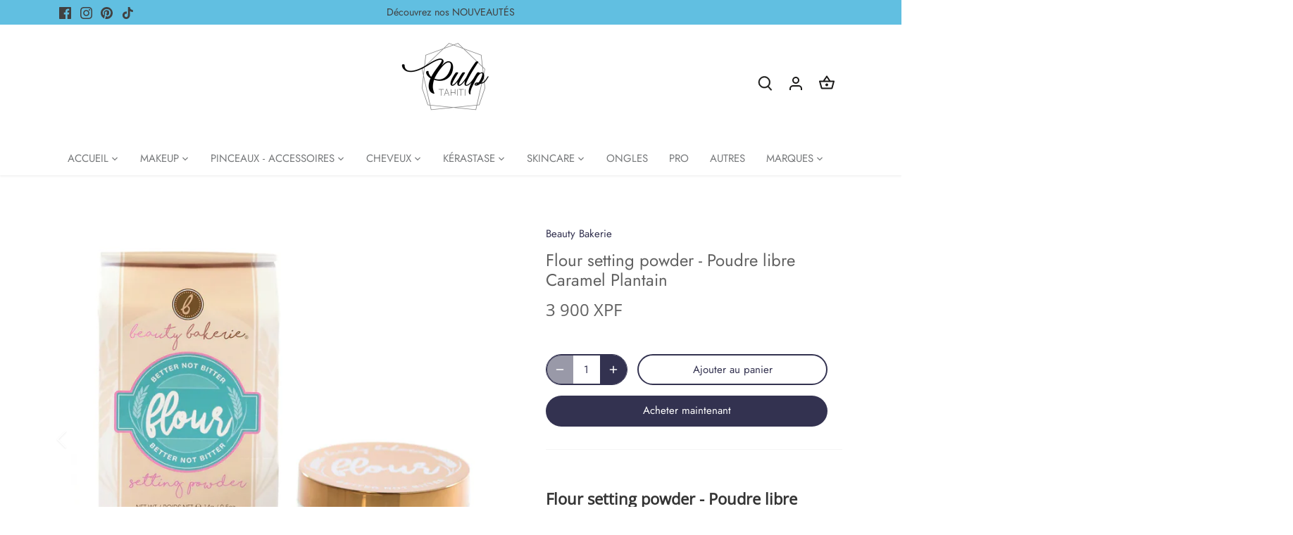

--- FILE ---
content_type: text/html; charset=utf-8
request_url: https://pulptahiti.com/products/beauty-bakerie-flour-setting-powder-poudre-libre-2
body_size: 47290
content:
<!doctype html>
<html class="no-js" lang="fr">
<head> 


  <!-- Canopy 4.2.1 -->

  <link rel="preload" href="//pulptahiti.com/cdn/shop/t/8/assets/styles.css?v=172403931265917576411766191087" as="style">
  <meta charset="utf-8" />
<meta name="viewport" content="width=device-width,initial-scale=1.0" />
<meta http-equiv="X-UA-Compatible" content="IE=edge">

<link rel="preconnect" href="https://cdn.shopify.com" crossorigin>
<link rel="preconnect" href="https://fonts.shopify.com" crossorigin>
<link rel="preconnect" href="https://monorail-edge.shopifysvc.com"><link rel="preload" as="font" href="//pulptahiti.com/cdn/fonts/jost/jost_n4.d47a1b6347ce4a4c9f437608011273009d91f2b7.woff2" type="font/woff2" crossorigin><link rel="preload" as="font" href="//pulptahiti.com/cdn/fonts/jost/jost_n7.921dc18c13fa0b0c94c5e2517ffe06139c3615a3.woff2" type="font/woff2" crossorigin><link rel="preload" as="font" href="//pulptahiti.com/cdn/fonts/jost/jost_i4.b690098389649750ada222b9763d55796c5283a5.woff2" type="font/woff2" crossorigin><link rel="preload" as="font" href="//pulptahiti.com/cdn/fonts/jost/jost_i7.d8201b854e41e19d7ed9b1a31fe4fe71deea6d3f.woff2" type="font/woff2" crossorigin><link rel="preload" as="font" href="//pulptahiti.com/cdn/fonts/jost/jost_n4.d47a1b6347ce4a4c9f437608011273009d91f2b7.woff2" type="font/woff2" crossorigin><link rel="preload" as="font" href="//pulptahiti.com/cdn/fonts/open_sans/opensans_n4.c32e4d4eca5273f6d4ee95ddf54b5bbb75fc9b61.woff2" type="font/woff2" crossorigin><link rel="preload" href="//pulptahiti.com/cdn/shop/t/8/assets/vendor.min.js?v=109634595573403464951650781806" as="script">
<link rel="preload" href="//pulptahiti.com/cdn/shop/t/8/assets/theme.js?v=51741169011406963741651073379" as="script"><link rel="canonical" href="https://pulptahiti.com/products/beauty-bakerie-flour-setting-powder-poudre-libre-2" /><link rel="shortcut icon" href="//pulptahiti.com/cdn/shop/files/Untitled_design.png?v=1652442352" type="image/png" /><meta name="description" content="Flour setting powder - Poudre libre Caramel Plantain Cette poudre fine, sans gluten, vegan, vous permet de fixer votre correcteur et votre fond de teint en place pour une longue journée. Cette formule étonnante légèrement teintée (à peine présente) met fin à la bataille du visage gras. Avec une fonction HD, elle floute">

  <meta name="theme-color" content="#333250">

  <title>
    Flour setting powder - Poudre libre Caramel Plantain &ndash; PULP Tahiti
  </title>

  <meta property="og:site_name" content="PULP Tahiti">
<meta property="og:url" content="https://pulptahiti.com/products/beauty-bakerie-flour-setting-powder-poudre-libre-2">
<meta property="og:title" content="Flour setting powder - Poudre libre Caramel Plantain">
<meta property="og:type" content="product">
<meta property="og:description" content="Flour setting powder - Poudre libre Caramel Plantain Cette poudre fine, sans gluten, vegan, vous permet de fixer votre correcteur et votre fond de teint en place pour une longue journée. Cette formule étonnante légèrement teintée (à peine présente) met fin à la bataille du visage gras. Avec une fonction HD, elle floute"><meta property="og:image" content="http://pulptahiti.com/cdn/shop/products/flour_plantain_800x800.progressive_aa037e65-94ae-4dab-a257-e0221f1c6097_1200x1200.webp?v=1674006251">
  <meta property="og:image:secure_url" content="https://pulptahiti.com/cdn/shop/products/flour_plantain_800x800.progressive_aa037e65-94ae-4dab-a257-e0221f1c6097_1200x1200.webp?v=1674006251">
  <meta property="og:image:width" content="800">
  <meta property="og:image:height" content="800"><meta property="og:price:amount" content="3 900">
  <meta property="og:price:currency" content="XPF"><meta name="twitter:card" content="summary_large_image">
<meta name="twitter:title" content="Flour setting powder - Poudre libre Caramel Plantain">
<meta name="twitter:description" content="Flour setting powder - Poudre libre Caramel Plantain Cette poudre fine, sans gluten, vegan, vous permet de fixer votre correcteur et votre fond de teint en place pour une longue journée. Cette formule étonnante légèrement teintée (à peine présente) met fin à la bataille du visage gras. Avec une fonction HD, elle floute">


  <link href="//pulptahiti.com/cdn/shop/t/8/assets/styles.css?v=172403931265917576411766191087" rel="stylesheet" type="text/css" media="all" />

  <script>
    document.documentElement.className = document.documentElement.className.replace('no-js', 'js');
    window.theme = window.theme || {};
    
    theme.money_format_with_code_preference = "{{amount_no_decimals_with_space_separator}} XPF";
    
    theme.money_format = "{{amount_no_decimals_with_space_separator}} XPF";
    theme.customerIsLoggedIn = false;

    
      theme.shippingCalcMoneyFormat = "{{amount_no_decimals_with_space_separator}} XPF";
    

    theme.strings = {
      previous: "Précédente",
      next: "Suivante",
      close: "Fermer",
      addressError: "Vous ne trouvez pas cette adresse",
      addressNoResults: "Aucun résultat pour cette adresse",
      addressQueryLimit: "Vous avez dépassé la limite de Google utilisation de l'API. Envisager la mise à niveau à un \u003ca href=\"https:\/\/developers.google.com\/maps\/premium\/usage-limits\"\u003erégime spécial\u003c\/a\u003e.",
      authError: "Il y avait un problème authentifier votre compte Google Maps.",
      shippingCalcSubmitButton: "Calculer Frais de port",
      shippingCalcSubmitButtonDisabled: "Calculateur...",
      infiniteScrollCollectionLoading: "Chargement...",
      infiniteScrollCollectionFinishedMsg : "Fin",
      infiniteScrollBlogLoading: "Chargement...",
      infiniteScrollBlogFinishedMsg : "Aucun résultat n\u0026#39;a été trouvé",
      blogsShowTags: "Mots clés",
      priceNonExistent: "Non disponible",
      buttonDefault: "Ajouter au panier",
      buttonNoStock: "Épuisé",
      buttonNoVariant: "Non disponible",
      unitPriceSeparator: " \/ ",
      onlyXLeft: "[[ quantity ]] en stock",
      productAddingToCart: "Ajouter",
      productAddedToCart: "Ajoutée",
      quickbuyAdded: "Ajoutée",
      cartSummary: "Ouvrir le panier",
      cartContinue: "Poursuivre vos achats",
      colorBoxPrevious: "Précédent",
      colorBoxNext: "Suivant",
      colorBoxClose: "Fermer",
      imageSlider: "Des photos",
      confirmEmptyCart: "Êtes-vous sûr de vouloir vider votre panier?",
      inYourCart: "dans votre panier",
      removeFromCart: "Retirer du panier",
      clearAll: "Tout effacer",
      layout_live_search_see_all: "Voir tout",
      general_quick_search_pages: "Pages",
      general_quick_search_no_results: "Désolé, nous n\u0026#39;avons trouvé aucun résultat",
      products_labels_sold_out: "Épuisé",
      products_labels_sale: "Offre",
      maximumQuantity: "Vous ne pouvez en avoir que [quantity] dans votre panier",
      fullDetails: "Afficher plus",
      cartConfirmRemove: "Voulez-vous vraiment supprimer cet élément?"
    };

    theme.routes = {
      root_url: '/',
      account_url: '/account',
      account_login_url: '/account/login',
      account_logout_url: '/account/logout',
      account_recover_url: '/account/recover',
      account_register_url: '/account/register',
      account_addresses_url: '/account/addresses',
      collections_url: '/collections',
      all_products_collection_url: '/collections/all',
      search_url: '/search',
      cart_url: '/cart',
      cart_add_url: '/cart/add',
      cart_change_url: '/cart/change',
      cart_clear_url: '/cart/clear'
    };

    theme.scripts = {
      masonry: "\/\/pulptahiti.com\/cdn\/shop\/t\/8\/assets\/masonry.v3.2.2.min.js?v=70136629540791627221650781793",
      jqueryInfiniteScroll: "\/\/pulptahiti.com\/cdn\/shop\/t\/8\/assets\/jquery.infinitescroll.2.1.0.min.js?v=162864979201917639991650781793",
      underscore: "\/\/cdnjs.cloudflare.com\/ajax\/libs\/underscore.js\/1.6.0\/underscore-min.js",
      shopifyCommon: "\/\/pulptahiti.com\/cdn\/shopifycloud\/storefront\/assets\/themes_support\/shopify_common-5f594365.js",
      jqueryCart: "\/\/pulptahiti.com\/cdn\/shop\/t\/8\/assets\/shipping-calculator.v1.0.min.js?v=20682063813605048711650781794"
    };

    theme.settings = {
      cartType: "drawer-standard",
      openCartDrawerOnMob: true,
      quickBuyType: "hover",
      superscriptDecimals: false,
      currencyCodeEnabled: false
    }
  </script><script>window.performance && window.performance.mark && window.performance.mark('shopify.content_for_header.start');</script><meta name="facebook-domain-verification" content="gp88ua3g2f9vvb65gs8vlsz31mz5lz">
<meta name="facebook-domain-verification" content="jm8amxih91r1t36flvqy0ulynjb9dz">
<meta name="google-site-verification" content="C7_gzeM0wrCMxSRIwzyigKcyUNkWAdpZjPKU1IdpDHI">
<meta id="shopify-digital-wallet" name="shopify-digital-wallet" content="/41369960614/digital_wallets/dialog">
<link rel="alternate" type="application/json+oembed" href="https://pulptahiti.com/products/beauty-bakerie-flour-setting-powder-poudre-libre-2.oembed">
<script async="async" src="/checkouts/internal/preloads.js?locale=fr-PF"></script>
<script id="shopify-features" type="application/json">{"accessToken":"5e6c6d6770f91a52b8dc70c7d0fc78bb","betas":["rich-media-storefront-analytics"],"domain":"pulptahiti.com","predictiveSearch":true,"shopId":41369960614,"locale":"fr"}</script>
<script>var Shopify = Shopify || {};
Shopify.shop = "pulptahiti.myshopify.com";
Shopify.locale = "fr";
Shopify.currency = {"active":"XPF","rate":"1.0"};
Shopify.country = "PF";
Shopify.theme = {"name":"Canopy","id":129807122598,"schema_name":"Canopy","schema_version":"4.2.1","theme_store_id":732,"role":"main"};
Shopify.theme.handle = "null";
Shopify.theme.style = {"id":null,"handle":null};
Shopify.cdnHost = "pulptahiti.com/cdn";
Shopify.routes = Shopify.routes || {};
Shopify.routes.root = "/";</script>
<script type="module">!function(o){(o.Shopify=o.Shopify||{}).modules=!0}(window);</script>
<script>!function(o){function n(){var o=[];function n(){o.push(Array.prototype.slice.apply(arguments))}return n.q=o,n}var t=o.Shopify=o.Shopify||{};t.loadFeatures=n(),t.autoloadFeatures=n()}(window);</script>
<script id="shop-js-analytics" type="application/json">{"pageType":"product"}</script>
<script defer="defer" async type="module" src="//pulptahiti.com/cdn/shopifycloud/shop-js/modules/v2/client.init-shop-cart-sync_BcDpqI9l.fr.esm.js"></script>
<script defer="defer" async type="module" src="//pulptahiti.com/cdn/shopifycloud/shop-js/modules/v2/chunk.common_a1Rf5Dlz.esm.js"></script>
<script defer="defer" async type="module" src="//pulptahiti.com/cdn/shopifycloud/shop-js/modules/v2/chunk.modal_Djra7sW9.esm.js"></script>
<script type="module">
  await import("//pulptahiti.com/cdn/shopifycloud/shop-js/modules/v2/client.init-shop-cart-sync_BcDpqI9l.fr.esm.js");
await import("//pulptahiti.com/cdn/shopifycloud/shop-js/modules/v2/chunk.common_a1Rf5Dlz.esm.js");
await import("//pulptahiti.com/cdn/shopifycloud/shop-js/modules/v2/chunk.modal_Djra7sW9.esm.js");

  window.Shopify.SignInWithShop?.initShopCartSync?.({"fedCMEnabled":true,"windoidEnabled":true});

</script>
<script>(function() {
  var isLoaded = false;
  function asyncLoad() {
    if (isLoaded) return;
    isLoaded = true;
    var urls = ["https:\/\/plugin.voucherme.ie\/scripttags\/main.js?shop=pulptahiti.myshopify.com"];
    for (var i = 0; i < urls.length; i++) {
      var s = document.createElement('script');
      s.type = 'text/javascript';
      s.async = true;
      s.src = urls[i];
      var x = document.getElementsByTagName('script')[0];
      x.parentNode.insertBefore(s, x);
    }
  };
  if(window.attachEvent) {
    window.attachEvent('onload', asyncLoad);
  } else {
    window.addEventListener('load', asyncLoad, false);
  }
})();</script>
<script id="__st">var __st={"a":41369960614,"offset":-36000,"reqid":"0d2ef899-52aa-433b-aba7-03d521d35a45-1769402981","pageurl":"pulptahiti.com\/products\/beauty-bakerie-flour-setting-powder-poudre-libre-2","u":"b69124d5ccc8","p":"product","rtyp":"product","rid":8106055991616};</script>
<script>window.ShopifyPaypalV4VisibilityTracking = true;</script>
<script id="captcha-bootstrap">!function(){'use strict';const t='contact',e='account',n='new_comment',o=[[t,t],['blogs',n],['comments',n],[t,'customer']],c=[[e,'customer_login'],[e,'guest_login'],[e,'recover_customer_password'],[e,'create_customer']],r=t=>t.map((([t,e])=>`form[action*='/${t}']:not([data-nocaptcha='true']) input[name='form_type'][value='${e}']`)).join(','),a=t=>()=>t?[...document.querySelectorAll(t)].map((t=>t.form)):[];function s(){const t=[...o],e=r(t);return a(e)}const i='password',u='form_key',d=['recaptcha-v3-token','g-recaptcha-response','h-captcha-response',i],f=()=>{try{return window.sessionStorage}catch{return}},m='__shopify_v',_=t=>t.elements[u];function p(t,e,n=!1){try{const o=window.sessionStorage,c=JSON.parse(o.getItem(e)),{data:r}=function(t){const{data:e,action:n}=t;return t[m]||n?{data:e,action:n}:{data:t,action:n}}(c);for(const[e,n]of Object.entries(r))t.elements[e]&&(t.elements[e].value=n);n&&o.removeItem(e)}catch(o){console.error('form repopulation failed',{error:o})}}const l='form_type',E='cptcha';function T(t){t.dataset[E]=!0}const w=window,h=w.document,L='Shopify',v='ce_forms',y='captcha';let A=!1;((t,e)=>{const n=(g='f06e6c50-85a8-45c8-87d0-21a2b65856fe',I='https://cdn.shopify.com/shopifycloud/storefront-forms-hcaptcha/ce_storefront_forms_captcha_hcaptcha.v1.5.2.iife.js',D={infoText:'Protégé par hCaptcha',privacyText:'Confidentialité',termsText:'Conditions'},(t,e,n)=>{const o=w[L][v],c=o.bindForm;if(c)return c(t,g,e,D).then(n);var r;o.q.push([[t,g,e,D],n]),r=I,A||(h.body.append(Object.assign(h.createElement('script'),{id:'captcha-provider',async:!0,src:r})),A=!0)});var g,I,D;w[L]=w[L]||{},w[L][v]=w[L][v]||{},w[L][v].q=[],w[L][y]=w[L][y]||{},w[L][y].protect=function(t,e){n(t,void 0,e),T(t)},Object.freeze(w[L][y]),function(t,e,n,w,h,L){const[v,y,A,g]=function(t,e,n){const i=e?o:[],u=t?c:[],d=[...i,...u],f=r(d),m=r(i),_=r(d.filter((([t,e])=>n.includes(e))));return[a(f),a(m),a(_),s()]}(w,h,L),I=t=>{const e=t.target;return e instanceof HTMLFormElement?e:e&&e.form},D=t=>v().includes(t);t.addEventListener('submit',(t=>{const e=I(t);if(!e)return;const n=D(e)&&!e.dataset.hcaptchaBound&&!e.dataset.recaptchaBound,o=_(e),c=g().includes(e)&&(!o||!o.value);(n||c)&&t.preventDefault(),c&&!n&&(function(t){try{if(!f())return;!function(t){const e=f();if(!e)return;const n=_(t);if(!n)return;const o=n.value;o&&e.removeItem(o)}(t);const e=Array.from(Array(32),(()=>Math.random().toString(36)[2])).join('');!function(t,e){_(t)||t.append(Object.assign(document.createElement('input'),{type:'hidden',name:u})),t.elements[u].value=e}(t,e),function(t,e){const n=f();if(!n)return;const o=[...t.querySelectorAll(`input[type='${i}']`)].map((({name:t})=>t)),c=[...d,...o],r={};for(const[a,s]of new FormData(t).entries())c.includes(a)||(r[a]=s);n.setItem(e,JSON.stringify({[m]:1,action:t.action,data:r}))}(t,e)}catch(e){console.error('failed to persist form',e)}}(e),e.submit())}));const S=(t,e)=>{t&&!t.dataset[E]&&(n(t,e.some((e=>e===t))),T(t))};for(const o of['focusin','change'])t.addEventListener(o,(t=>{const e=I(t);D(e)&&S(e,y())}));const B=e.get('form_key'),M=e.get(l),P=B&&M;t.addEventListener('DOMContentLoaded',(()=>{const t=y();if(P)for(const e of t)e.elements[l].value===M&&p(e,B);[...new Set([...A(),...v().filter((t=>'true'===t.dataset.shopifyCaptcha))])].forEach((e=>S(e,t)))}))}(h,new URLSearchParams(w.location.search),n,t,e,['guest_login'])})(!0,!1)}();</script>
<script integrity="sha256-4kQ18oKyAcykRKYeNunJcIwy7WH5gtpwJnB7kiuLZ1E=" data-source-attribution="shopify.loadfeatures" defer="defer" src="//pulptahiti.com/cdn/shopifycloud/storefront/assets/storefront/load_feature-a0a9edcb.js" crossorigin="anonymous"></script>
<script data-source-attribution="shopify.dynamic_checkout.dynamic.init">var Shopify=Shopify||{};Shopify.PaymentButton=Shopify.PaymentButton||{isStorefrontPortableWallets:!0,init:function(){window.Shopify.PaymentButton.init=function(){};var t=document.createElement("script");t.src="https://pulptahiti.com/cdn/shopifycloud/portable-wallets/latest/portable-wallets.fr.js",t.type="module",document.head.appendChild(t)}};
</script>
<script data-source-attribution="shopify.dynamic_checkout.buyer_consent">
  function portableWalletsHideBuyerConsent(e){var t=document.getElementById("shopify-buyer-consent"),n=document.getElementById("shopify-subscription-policy-button");t&&n&&(t.classList.add("hidden"),t.setAttribute("aria-hidden","true"),n.removeEventListener("click",e))}function portableWalletsShowBuyerConsent(e){var t=document.getElementById("shopify-buyer-consent"),n=document.getElementById("shopify-subscription-policy-button");t&&n&&(t.classList.remove("hidden"),t.removeAttribute("aria-hidden"),n.addEventListener("click",e))}window.Shopify?.PaymentButton&&(window.Shopify.PaymentButton.hideBuyerConsent=portableWalletsHideBuyerConsent,window.Shopify.PaymentButton.showBuyerConsent=portableWalletsShowBuyerConsent);
</script>
<script>
  function portableWalletsCleanup(e){e&&e.src&&console.error("Failed to load portable wallets script "+e.src);var t=document.querySelectorAll("shopify-accelerated-checkout .shopify-payment-button__skeleton, shopify-accelerated-checkout-cart .wallet-cart-button__skeleton"),e=document.getElementById("shopify-buyer-consent");for(let e=0;e<t.length;e++)t[e].remove();e&&e.remove()}function portableWalletsNotLoadedAsModule(e){e instanceof ErrorEvent&&"string"==typeof e.message&&e.message.includes("import.meta")&&"string"==typeof e.filename&&e.filename.includes("portable-wallets")&&(window.removeEventListener("error",portableWalletsNotLoadedAsModule),window.Shopify.PaymentButton.failedToLoad=e,"loading"===document.readyState?document.addEventListener("DOMContentLoaded",window.Shopify.PaymentButton.init):window.Shopify.PaymentButton.init())}window.addEventListener("error",portableWalletsNotLoadedAsModule);
</script>

<script type="module" src="https://pulptahiti.com/cdn/shopifycloud/portable-wallets/latest/portable-wallets.fr.js" onError="portableWalletsCleanup(this)" crossorigin="anonymous"></script>
<script nomodule>
  document.addEventListener("DOMContentLoaded", portableWalletsCleanup);
</script>

<link id="shopify-accelerated-checkout-styles" rel="stylesheet" media="screen" href="https://pulptahiti.com/cdn/shopifycloud/portable-wallets/latest/accelerated-checkout-backwards-compat.css" crossorigin="anonymous">
<style id="shopify-accelerated-checkout-cart">
        #shopify-buyer-consent {
  margin-top: 1em;
  display: inline-block;
  width: 100%;
}

#shopify-buyer-consent.hidden {
  display: none;
}

#shopify-subscription-policy-button {
  background: none;
  border: none;
  padding: 0;
  text-decoration: underline;
  font-size: inherit;
  cursor: pointer;
}

#shopify-subscription-policy-button::before {
  box-shadow: none;
}

      </style>

<script>window.performance && window.performance.mark && window.performance.mark('shopify.content_for_header.end');</script>

<!-- Font icon for header icons -->
<link href="https://wishlisthero-assets.revampco.com/safe-icons/css/wishlisthero-icons.css" rel="stylesheet"/>
<!-- Style for floating buttons and others -->
<style type="text/css">
    .wishlisthero-floating {
        position: absolute;
          right:5px;
        top: 5px;
        z-index: 23;
        border-radius: 100%;
    }

    .wishlisthero-floating:hover {
        background-color: rgba(0, 0, 0, 0.05);
    }

    .wishlisthero-floating button {
        font-size: 20px !important;
        width: 40px !important;
        padding: 0.125em 0 0 !important;
    }
.MuiTypography-body2 ,.MuiTypography-body1 ,.MuiTypography-caption ,.MuiTypography-button ,.MuiTypography-h1 ,.MuiTypography-h2 ,.MuiTypography-h3 ,.MuiTypography-h4 ,.MuiTypography-h5 ,.MuiTypography-h6 ,.MuiTypography-subtitle1 ,.MuiTypography-subtitle2 ,.MuiTypography-overline , MuiButton-root,  .MuiCardHeader-title a{
     font-family: inherit !important; /*Roboto, Helvetica, Arial, sans-serif;*/
}
.MuiTypography-h1 , .MuiTypography-h2 , .MuiTypography-h3 , .MuiTypography-h4 , .MuiTypography-h5 , .MuiTypography-h6 ,  .MuiCardHeader-title a{
     font-family: ,  !important;
     font-family: ,  !important;
     font-family: ,  !important;
     font-family: ,  !important;
}

    /****************************************************************************************/
    /* For some theme shared view need some spacing */
    /*
    #wishlist-hero-shared-list-view {
  margin-top: 15px;
  margin-bottom: 15px;
}
#wishlist-hero-shared-list-view h1 {
  padding-left: 5px;
}

#wishlisthero-product-page-button-container {
  padding-top: 15px;
}
*/
    /****************************************************************************************/
    /* #wishlisthero-product-page-button-container button {
  padding-left: 1px !important;
} */
    /****************************************************************************************/
    /* Customize the indicator when wishlist has items AND the normal indicator not working */
/*     span.wishlist-hero-items-count {

  top: 0px;
  right: -6px;



}

@media screen and (max-width: 749px){
.wishlisthero-product-page-button-container{
width:100%
}
.wishlisthero-product-page-button-container button{
 margin-left:auto !important; margin-right: auto !important;
}
}
@media screen and (max-width: 749px) {
span.wishlist-hero-items-count {
top: 10px;
right: 3px;
}
}*/
</style>
<script>window.wishlisthero_cartDotClasses=['site-header__cart-count', 'is-visible'];</script>
 <script type='text/javascript'>try{
   window.WishListHero_setting = {"ButtonColor":"rgb(144, 86, 162)","IconColor":"rgba(255, 255, 255, 1)","IconType":"Heart","ButtonTextBeforeAdding":"Favoris","ButtonTextAfterAdding":"Ajouter aux favoris","AnimationAfterAddition":"None","ButtonTextAddToCart":"Ajouter au panier","ButtonTextOutOfStock":"En rupture","ButtonTextAddAllToCart":"Ajouter tout au panier","ButtonTextRemoveAllToCart":"Retirer tout des favoris","AddedProductNotificationText":"Votre produit a été ajouté à vos favoris","AddedProductToCartNotificationText":"Produit ajouté au chariot","ViewCartLinkText":"Voir chariot","SharePopup_TitleText":"Partager ma liste","SharePopup_shareBtnText":"Partager","SharePopup_shareHederText":"Partager sur les réseaux sociaux","SharePopup_shareCopyText":"Créer un lien pour partager ma liste","SharePopup_shareCancelBtnText":"Annuler","SharePopup_shareCopyBtnText":"Copier","SendEMailPopup_BtnText":"Envoyer par mail","SendEMailPopup_FromText":"From Name","SendEMailPopup_ToText":"To email","SendEMailPopup_BodyText":"Body","SendEMailPopup_SendBtnText":"Envoyer","SendEMailPopup_TitleText":"Envoyer ma liste par mail","AddProductMessageText":"Ajouter tous les favoris au panier - Confirmation","RemoveProductMessageText":"Supprimer tous les favoris du panier - Confirmation","RemoveAllProductMessageText":"Vider votre liste de favoris - Confirmation","RemovedProductNotificationText":"Produit retiré de votre liste de favoris","AddAllOutOfStockProductNotificationText":"Réessayer ultérieurement. ","RemovePopupOkText":"OK","RemovePopup_HeaderText":"Êtes vous sûr?","ViewWishlistText":"Voir vos favoris","EmptyWishlistText":"Votre liste est vide","BuyNowButtonText":"Acheter maintenant","BuyNowButtonColor":"rgb(144, 86, 162)","BuyNowTextButtonColor":"rgb(255, 255, 255)","Wishlist_Title":"Favoris","WishlistHeaderTitleAlignment":"Left","WishlistProductImageSize":"Normal","PriceColor":"rgb(0, 122, 206)","HeaderFontSize":"30","PriceFontSize":"18","ProductNameFontSize":"16","LaunchPointType":"header_menu","DisplayWishlistAs":"popup_window","DisplayButtonAs":"text_with_icon","PopupSize":"md","HideAddToCartButton":false,"NoRedirectAfterAddToCart":false,"DisableGuestCustomer":false,"LoginPopupContent":"Login pour enregistrer ta liste","LoginPopupLoginBtnText":"Login","LoginPopupContentFontSize":"20","NotificationPopupPosition":"right","WishlistButtonTextColor":"rgba(255, 255, 255, 1)","EnableRemoveFromWishlistAfterAddButtonText":"Retirer des favoris","_id":"62eb86ad874a1b511f7124d5","EnableCollection":false,"EnableShare":true,"RemovePowerBy":true,"EnableFBPixel":false,"DisapleApp":false,"FloatPointPossition":"bottom_right","HeartStateToggle":true,"HeaderMenuItemsIndicator":true,"EnableRemoveFromWishlistAfterAdd":true,"Shop":"pulptahiti.myshopify.com","shop":"pulptahiti.myshopify.com","Status":"Active","Plan":"GOLD"};  
  }catch(e){ console.error('Error loading config',e); } </script><!-- BEGIN app block: shopify://apps/elegantsy-product-labels/blocks/app-embed/c30636bd-a076-406e-8881-3527b45b58d0 --><script src="https://product-labels.zend-apps.com/script/3194/p-label_10373.js" async></script><!-- END app block --><!-- BEGIN app block: shopify://apps/instafeed/blocks/head-block/c447db20-095d-4a10-9725-b5977662c9d5 --><link rel="preconnect" href="https://cdn.nfcube.com/">
<link rel="preconnect" href="https://scontent.cdninstagram.com/">


  <script>
    document.addEventListener('DOMContentLoaded', function () {
      let instafeedScript = document.createElement('script');

      
        instafeedScript.src = 'https://storage.nfcube.com/instafeed-36ae3233e66ef38060e7161915a25621.js';
      

      document.body.appendChild(instafeedScript);
    });
  </script>





<!-- END app block --><link href="https://monorail-edge.shopifysvc.com" rel="dns-prefetch">
<script>(function(){if ("sendBeacon" in navigator && "performance" in window) {try {var session_token_from_headers = performance.getEntriesByType('navigation')[0].serverTiming.find(x => x.name == '_s').description;} catch {var session_token_from_headers = undefined;}var session_cookie_matches = document.cookie.match(/_shopify_s=([^;]*)/);var session_token_from_cookie = session_cookie_matches && session_cookie_matches.length === 2 ? session_cookie_matches[1] : "";var session_token = session_token_from_headers || session_token_from_cookie || "";function handle_abandonment_event(e) {var entries = performance.getEntries().filter(function(entry) {return /monorail-edge.shopifysvc.com/.test(entry.name);});if (!window.abandonment_tracked && entries.length === 0) {window.abandonment_tracked = true;var currentMs = Date.now();var navigation_start = performance.timing.navigationStart;var payload = {shop_id: 41369960614,url: window.location.href,navigation_start,duration: currentMs - navigation_start,session_token,page_type: "product"};window.navigator.sendBeacon("https://monorail-edge.shopifysvc.com/v1/produce", JSON.stringify({schema_id: "online_store_buyer_site_abandonment/1.1",payload: payload,metadata: {event_created_at_ms: currentMs,event_sent_at_ms: currentMs}}));}}window.addEventListener('pagehide', handle_abandonment_event);}}());</script>
<script id="web-pixels-manager-setup">(function e(e,d,r,n,o){if(void 0===o&&(o={}),!Boolean(null===(a=null===(i=window.Shopify)||void 0===i?void 0:i.analytics)||void 0===a?void 0:a.replayQueue)){var i,a;window.Shopify=window.Shopify||{};var t=window.Shopify;t.analytics=t.analytics||{};var s=t.analytics;s.replayQueue=[],s.publish=function(e,d,r){return s.replayQueue.push([e,d,r]),!0};try{self.performance.mark("wpm:start")}catch(e){}var l=function(){var e={modern:/Edge?\/(1{2}[4-9]|1[2-9]\d|[2-9]\d{2}|\d{4,})\.\d+(\.\d+|)|Firefox\/(1{2}[4-9]|1[2-9]\d|[2-9]\d{2}|\d{4,})\.\d+(\.\d+|)|Chrom(ium|e)\/(9{2}|\d{3,})\.\d+(\.\d+|)|(Maci|X1{2}).+ Version\/(15\.\d+|(1[6-9]|[2-9]\d|\d{3,})\.\d+)([,.]\d+|)( \(\w+\)|)( Mobile\/\w+|) Safari\/|Chrome.+OPR\/(9{2}|\d{3,})\.\d+\.\d+|(CPU[ +]OS|iPhone[ +]OS|CPU[ +]iPhone|CPU IPhone OS|CPU iPad OS)[ +]+(15[._]\d+|(1[6-9]|[2-9]\d|\d{3,})[._]\d+)([._]\d+|)|Android:?[ /-](13[3-9]|1[4-9]\d|[2-9]\d{2}|\d{4,})(\.\d+|)(\.\d+|)|Android.+Firefox\/(13[5-9]|1[4-9]\d|[2-9]\d{2}|\d{4,})\.\d+(\.\d+|)|Android.+Chrom(ium|e)\/(13[3-9]|1[4-9]\d|[2-9]\d{2}|\d{4,})\.\d+(\.\d+|)|SamsungBrowser\/([2-9]\d|\d{3,})\.\d+/,legacy:/Edge?\/(1[6-9]|[2-9]\d|\d{3,})\.\d+(\.\d+|)|Firefox\/(5[4-9]|[6-9]\d|\d{3,})\.\d+(\.\d+|)|Chrom(ium|e)\/(5[1-9]|[6-9]\d|\d{3,})\.\d+(\.\d+|)([\d.]+$|.*Safari\/(?![\d.]+ Edge\/[\d.]+$))|(Maci|X1{2}).+ Version\/(10\.\d+|(1[1-9]|[2-9]\d|\d{3,})\.\d+)([,.]\d+|)( \(\w+\)|)( Mobile\/\w+|) Safari\/|Chrome.+OPR\/(3[89]|[4-9]\d|\d{3,})\.\d+\.\d+|(CPU[ +]OS|iPhone[ +]OS|CPU[ +]iPhone|CPU IPhone OS|CPU iPad OS)[ +]+(10[._]\d+|(1[1-9]|[2-9]\d|\d{3,})[._]\d+)([._]\d+|)|Android:?[ /-](13[3-9]|1[4-9]\d|[2-9]\d{2}|\d{4,})(\.\d+|)(\.\d+|)|Mobile Safari.+OPR\/([89]\d|\d{3,})\.\d+\.\d+|Android.+Firefox\/(13[5-9]|1[4-9]\d|[2-9]\d{2}|\d{4,})\.\d+(\.\d+|)|Android.+Chrom(ium|e)\/(13[3-9]|1[4-9]\d|[2-9]\d{2}|\d{4,})\.\d+(\.\d+|)|Android.+(UC? ?Browser|UCWEB|U3)[ /]?(15\.([5-9]|\d{2,})|(1[6-9]|[2-9]\d|\d{3,})\.\d+)\.\d+|SamsungBrowser\/(5\.\d+|([6-9]|\d{2,})\.\d+)|Android.+MQ{2}Browser\/(14(\.(9|\d{2,})|)|(1[5-9]|[2-9]\d|\d{3,})(\.\d+|))(\.\d+|)|K[Aa][Ii]OS\/(3\.\d+|([4-9]|\d{2,})\.\d+)(\.\d+|)/},d=e.modern,r=e.legacy,n=navigator.userAgent;return n.match(d)?"modern":n.match(r)?"legacy":"unknown"}(),u="modern"===l?"modern":"legacy",c=(null!=n?n:{modern:"",legacy:""})[u],f=function(e){return[e.baseUrl,"/wpm","/b",e.hashVersion,"modern"===e.buildTarget?"m":"l",".js"].join("")}({baseUrl:d,hashVersion:r,buildTarget:u}),m=function(e){var d=e.version,r=e.bundleTarget,n=e.surface,o=e.pageUrl,i=e.monorailEndpoint;return{emit:function(e){var a=e.status,t=e.errorMsg,s=(new Date).getTime(),l=JSON.stringify({metadata:{event_sent_at_ms:s},events:[{schema_id:"web_pixels_manager_load/3.1",payload:{version:d,bundle_target:r,page_url:o,status:a,surface:n,error_msg:t},metadata:{event_created_at_ms:s}}]});if(!i)return console&&console.warn&&console.warn("[Web Pixels Manager] No Monorail endpoint provided, skipping logging."),!1;try{return self.navigator.sendBeacon.bind(self.navigator)(i,l)}catch(e){}var u=new XMLHttpRequest;try{return u.open("POST",i,!0),u.setRequestHeader("Content-Type","text/plain"),u.send(l),!0}catch(e){return console&&console.warn&&console.warn("[Web Pixels Manager] Got an unhandled error while logging to Monorail."),!1}}}}({version:r,bundleTarget:l,surface:e.surface,pageUrl:self.location.href,monorailEndpoint:e.monorailEndpoint});try{o.browserTarget=l,function(e){var d=e.src,r=e.async,n=void 0===r||r,o=e.onload,i=e.onerror,a=e.sri,t=e.scriptDataAttributes,s=void 0===t?{}:t,l=document.createElement("script"),u=document.querySelector("head"),c=document.querySelector("body");if(l.async=n,l.src=d,a&&(l.integrity=a,l.crossOrigin="anonymous"),s)for(var f in s)if(Object.prototype.hasOwnProperty.call(s,f))try{l.dataset[f]=s[f]}catch(e){}if(o&&l.addEventListener("load",o),i&&l.addEventListener("error",i),u)u.appendChild(l);else{if(!c)throw new Error("Did not find a head or body element to append the script");c.appendChild(l)}}({src:f,async:!0,onload:function(){if(!function(){var e,d;return Boolean(null===(d=null===(e=window.Shopify)||void 0===e?void 0:e.analytics)||void 0===d?void 0:d.initialized)}()){var d=window.webPixelsManager.init(e)||void 0;if(d){var r=window.Shopify.analytics;r.replayQueue.forEach((function(e){var r=e[0],n=e[1],o=e[2];d.publishCustomEvent(r,n,o)})),r.replayQueue=[],r.publish=d.publishCustomEvent,r.visitor=d.visitor,r.initialized=!0}}},onerror:function(){return m.emit({status:"failed",errorMsg:"".concat(f," has failed to load")})},sri:function(e){var d=/^sha384-[A-Za-z0-9+/=]+$/;return"string"==typeof e&&d.test(e)}(c)?c:"",scriptDataAttributes:o}),m.emit({status:"loading"})}catch(e){m.emit({status:"failed",errorMsg:(null==e?void 0:e.message)||"Unknown error"})}}})({shopId: 41369960614,storefrontBaseUrl: "https://pulptahiti.com",extensionsBaseUrl: "https://extensions.shopifycdn.com/cdn/shopifycloud/web-pixels-manager",monorailEndpoint: "https://monorail-edge.shopifysvc.com/unstable/produce_batch",surface: "storefront-renderer",enabledBetaFlags: ["2dca8a86"],webPixelsConfigList: [{"id":"844136768","configuration":"{\"config\":\"{\\\"pixel_id\\\":\\\"GT-KV5DRLQ\\\",\\\"gtag_events\\\":[{\\\"type\\\":\\\"purchase\\\",\\\"action_label\\\":\\\"MC-ESF1VB0C4X\\\"},{\\\"type\\\":\\\"page_view\\\",\\\"action_label\\\":\\\"MC-ESF1VB0C4X\\\"},{\\\"type\\\":\\\"view_item\\\",\\\"action_label\\\":\\\"MC-ESF1VB0C4X\\\"}],\\\"enable_monitoring_mode\\\":false}\"}","eventPayloadVersion":"v1","runtimeContext":"OPEN","scriptVersion":"b2a88bafab3e21179ed38636efcd8a93","type":"APP","apiClientId":1780363,"privacyPurposes":[],"dataSharingAdjustments":{"protectedCustomerApprovalScopes":["read_customer_address","read_customer_email","read_customer_name","read_customer_personal_data","read_customer_phone"]}},{"id":"401015104","configuration":"{\"pixel_id\":\"248605843838465\",\"pixel_type\":\"facebook_pixel\",\"metaapp_system_user_token\":\"-\"}","eventPayloadVersion":"v1","runtimeContext":"OPEN","scriptVersion":"ca16bc87fe92b6042fbaa3acc2fbdaa6","type":"APP","apiClientId":2329312,"privacyPurposes":["ANALYTICS","MARKETING","SALE_OF_DATA"],"dataSharingAdjustments":{"protectedCustomerApprovalScopes":["read_customer_address","read_customer_email","read_customer_name","read_customer_personal_data","read_customer_phone"]}},{"id":"139428160","eventPayloadVersion":"v1","runtimeContext":"LAX","scriptVersion":"1","type":"CUSTOM","privacyPurposes":["ANALYTICS"],"name":"Google Analytics tag (migrated)"},{"id":"shopify-app-pixel","configuration":"{}","eventPayloadVersion":"v1","runtimeContext":"STRICT","scriptVersion":"0450","apiClientId":"shopify-pixel","type":"APP","privacyPurposes":["ANALYTICS","MARKETING"]},{"id":"shopify-custom-pixel","eventPayloadVersion":"v1","runtimeContext":"LAX","scriptVersion":"0450","apiClientId":"shopify-pixel","type":"CUSTOM","privacyPurposes":["ANALYTICS","MARKETING"]}],isMerchantRequest: false,initData: {"shop":{"name":"PULP Tahiti","paymentSettings":{"currencyCode":"XPF"},"myshopifyDomain":"pulptahiti.myshopify.com","countryCode":"PF","storefrontUrl":"https:\/\/pulptahiti.com"},"customer":null,"cart":null,"checkout":null,"productVariants":[{"price":{"amount":3900.0,"currencyCode":"XPF"},"product":{"title":"Flour setting powder - Poudre libre Caramel Plantain","vendor":"Beauty Bakerie","id":"8106055991616","untranslatedTitle":"Flour setting powder - Poudre libre Caramel Plantain","url":"\/products\/beauty-bakerie-flour-setting-powder-poudre-libre-2","type":"Teint"},"id":"44293251629376","image":{"src":"\/\/pulptahiti.com\/cdn\/shop\/products\/flour_plantain_800x800.progressive_aa037e65-94ae-4dab-a257-e0221f1c6097.webp?v=1674006251"},"sku":"10068","title":"Default Title","untranslatedTitle":"Default Title"}],"purchasingCompany":null},},"https://pulptahiti.com/cdn","fcfee988w5aeb613cpc8e4bc33m6693e112",{"modern":"","legacy":""},{"shopId":"41369960614","storefrontBaseUrl":"https:\/\/pulptahiti.com","extensionBaseUrl":"https:\/\/extensions.shopifycdn.com\/cdn\/shopifycloud\/web-pixels-manager","surface":"storefront-renderer","enabledBetaFlags":"[\"2dca8a86\"]","isMerchantRequest":"false","hashVersion":"fcfee988w5aeb613cpc8e4bc33m6693e112","publish":"custom","events":"[[\"page_viewed\",{}],[\"product_viewed\",{\"productVariant\":{\"price\":{\"amount\":3900.0,\"currencyCode\":\"XPF\"},\"product\":{\"title\":\"Flour setting powder - Poudre libre Caramel Plantain\",\"vendor\":\"Beauty Bakerie\",\"id\":\"8106055991616\",\"untranslatedTitle\":\"Flour setting powder - Poudre libre Caramel Plantain\",\"url\":\"\/products\/beauty-bakerie-flour-setting-powder-poudre-libre-2\",\"type\":\"Teint\"},\"id\":\"44293251629376\",\"image\":{\"src\":\"\/\/pulptahiti.com\/cdn\/shop\/products\/flour_plantain_800x800.progressive_aa037e65-94ae-4dab-a257-e0221f1c6097.webp?v=1674006251\"},\"sku\":\"10068\",\"title\":\"Default Title\",\"untranslatedTitle\":\"Default Title\"}}]]"});</script><script>
  window.ShopifyAnalytics = window.ShopifyAnalytics || {};
  window.ShopifyAnalytics.meta = window.ShopifyAnalytics.meta || {};
  window.ShopifyAnalytics.meta.currency = 'XPF';
  var meta = {"product":{"id":8106055991616,"gid":"gid:\/\/shopify\/Product\/8106055991616","vendor":"Beauty Bakerie","type":"Teint","handle":"beauty-bakerie-flour-setting-powder-poudre-libre-2","variants":[{"id":44293251629376,"price":390000,"name":"Flour setting powder - Poudre libre Caramel Plantain","public_title":null,"sku":"10068"}],"remote":false},"page":{"pageType":"product","resourceType":"product","resourceId":8106055991616,"requestId":"0d2ef899-52aa-433b-aba7-03d521d35a45-1769402981"}};
  for (var attr in meta) {
    window.ShopifyAnalytics.meta[attr] = meta[attr];
  }
</script>
<script class="analytics">
  (function () {
    var customDocumentWrite = function(content) {
      var jquery = null;

      if (window.jQuery) {
        jquery = window.jQuery;
      } else if (window.Checkout && window.Checkout.$) {
        jquery = window.Checkout.$;
      }

      if (jquery) {
        jquery('body').append(content);
      }
    };

    var hasLoggedConversion = function(token) {
      if (token) {
        return document.cookie.indexOf('loggedConversion=' + token) !== -1;
      }
      return false;
    }

    var setCookieIfConversion = function(token) {
      if (token) {
        var twoMonthsFromNow = new Date(Date.now());
        twoMonthsFromNow.setMonth(twoMonthsFromNow.getMonth() + 2);

        document.cookie = 'loggedConversion=' + token + '; expires=' + twoMonthsFromNow;
      }
    }

    var trekkie = window.ShopifyAnalytics.lib = window.trekkie = window.trekkie || [];
    if (trekkie.integrations) {
      return;
    }
    trekkie.methods = [
      'identify',
      'page',
      'ready',
      'track',
      'trackForm',
      'trackLink'
    ];
    trekkie.factory = function(method) {
      return function() {
        var args = Array.prototype.slice.call(arguments);
        args.unshift(method);
        trekkie.push(args);
        return trekkie;
      };
    };
    for (var i = 0; i < trekkie.methods.length; i++) {
      var key = trekkie.methods[i];
      trekkie[key] = trekkie.factory(key);
    }
    trekkie.load = function(config) {
      trekkie.config = config || {};
      trekkie.config.initialDocumentCookie = document.cookie;
      var first = document.getElementsByTagName('script')[0];
      var script = document.createElement('script');
      script.type = 'text/javascript';
      script.onerror = function(e) {
        var scriptFallback = document.createElement('script');
        scriptFallback.type = 'text/javascript';
        scriptFallback.onerror = function(error) {
                var Monorail = {
      produce: function produce(monorailDomain, schemaId, payload) {
        var currentMs = new Date().getTime();
        var event = {
          schema_id: schemaId,
          payload: payload,
          metadata: {
            event_created_at_ms: currentMs,
            event_sent_at_ms: currentMs
          }
        };
        return Monorail.sendRequest("https://" + monorailDomain + "/v1/produce", JSON.stringify(event));
      },
      sendRequest: function sendRequest(endpointUrl, payload) {
        // Try the sendBeacon API
        if (window && window.navigator && typeof window.navigator.sendBeacon === 'function' && typeof window.Blob === 'function' && !Monorail.isIos12()) {
          var blobData = new window.Blob([payload], {
            type: 'text/plain'
          });

          if (window.navigator.sendBeacon(endpointUrl, blobData)) {
            return true;
          } // sendBeacon was not successful

        } // XHR beacon

        var xhr = new XMLHttpRequest();

        try {
          xhr.open('POST', endpointUrl);
          xhr.setRequestHeader('Content-Type', 'text/plain');
          xhr.send(payload);
        } catch (e) {
          console.log(e);
        }

        return false;
      },
      isIos12: function isIos12() {
        return window.navigator.userAgent.lastIndexOf('iPhone; CPU iPhone OS 12_') !== -1 || window.navigator.userAgent.lastIndexOf('iPad; CPU OS 12_') !== -1;
      }
    };
    Monorail.produce('monorail-edge.shopifysvc.com',
      'trekkie_storefront_load_errors/1.1',
      {shop_id: 41369960614,
      theme_id: 129807122598,
      app_name: "storefront",
      context_url: window.location.href,
      source_url: "//pulptahiti.com/cdn/s/trekkie.storefront.8d95595f799fbf7e1d32231b9a28fd43b70c67d3.min.js"});

        };
        scriptFallback.async = true;
        scriptFallback.src = '//pulptahiti.com/cdn/s/trekkie.storefront.8d95595f799fbf7e1d32231b9a28fd43b70c67d3.min.js';
        first.parentNode.insertBefore(scriptFallback, first);
      };
      script.async = true;
      script.src = '//pulptahiti.com/cdn/s/trekkie.storefront.8d95595f799fbf7e1d32231b9a28fd43b70c67d3.min.js';
      first.parentNode.insertBefore(script, first);
    };
    trekkie.load(
      {"Trekkie":{"appName":"storefront","development":false,"defaultAttributes":{"shopId":41369960614,"isMerchantRequest":null,"themeId":129807122598,"themeCityHash":"9682191010626434347","contentLanguage":"fr","currency":"XPF","eventMetadataId":"c080e502-1d04-46f9-a878-57348132afae"},"isServerSideCookieWritingEnabled":true,"monorailRegion":"shop_domain","enabledBetaFlags":["65f19447"]},"Session Attribution":{},"S2S":{"facebookCapiEnabled":true,"source":"trekkie-storefront-renderer","apiClientId":580111}}
    );

    var loaded = false;
    trekkie.ready(function() {
      if (loaded) return;
      loaded = true;

      window.ShopifyAnalytics.lib = window.trekkie;

      var originalDocumentWrite = document.write;
      document.write = customDocumentWrite;
      try { window.ShopifyAnalytics.merchantGoogleAnalytics.call(this); } catch(error) {};
      document.write = originalDocumentWrite;

      window.ShopifyAnalytics.lib.page(null,{"pageType":"product","resourceType":"product","resourceId":8106055991616,"requestId":"0d2ef899-52aa-433b-aba7-03d521d35a45-1769402981","shopifyEmitted":true});

      var match = window.location.pathname.match(/checkouts\/(.+)\/(thank_you|post_purchase)/)
      var token = match? match[1]: undefined;
      if (!hasLoggedConversion(token)) {
        setCookieIfConversion(token);
        window.ShopifyAnalytics.lib.track("Viewed Product",{"currency":"XPF","variantId":44293251629376,"productId":8106055991616,"productGid":"gid:\/\/shopify\/Product\/8106055991616","name":"Flour setting powder - Poudre libre Caramel Plantain","price":"3900","sku":"10068","brand":"Beauty Bakerie","variant":null,"category":"Teint","nonInteraction":true,"remote":false},undefined,undefined,{"shopifyEmitted":true});
      window.ShopifyAnalytics.lib.track("monorail:\/\/trekkie_storefront_viewed_product\/1.1",{"currency":"XPF","variantId":44293251629376,"productId":8106055991616,"productGid":"gid:\/\/shopify\/Product\/8106055991616","name":"Flour setting powder - Poudre libre Caramel Plantain","price":"3900","sku":"10068","brand":"Beauty Bakerie","variant":null,"category":"Teint","nonInteraction":true,"remote":false,"referer":"https:\/\/pulptahiti.com\/products\/beauty-bakerie-flour-setting-powder-poudre-libre-2"});
      }
    });


        var eventsListenerScript = document.createElement('script');
        eventsListenerScript.async = true;
        eventsListenerScript.src = "//pulptahiti.com/cdn/shopifycloud/storefront/assets/shop_events_listener-3da45d37.js";
        document.getElementsByTagName('head')[0].appendChild(eventsListenerScript);

})();</script>
  <script>
  if (!window.ga || (window.ga && typeof window.ga !== 'function')) {
    window.ga = function ga() {
      (window.ga.q = window.ga.q || []).push(arguments);
      if (window.Shopify && window.Shopify.analytics && typeof window.Shopify.analytics.publish === 'function') {
        window.Shopify.analytics.publish("ga_stub_called", {}, {sendTo: "google_osp_migration"});
      }
      console.error("Shopify's Google Analytics stub called with:", Array.from(arguments), "\nSee https://help.shopify.com/manual/promoting-marketing/pixels/pixel-migration#google for more information.");
    };
    if (window.Shopify && window.Shopify.analytics && typeof window.Shopify.analytics.publish === 'function') {
      window.Shopify.analytics.publish("ga_stub_initialized", {}, {sendTo: "google_osp_migration"});
    }
  }
</script>
<script
  defer
  src="https://pulptahiti.com/cdn/shopifycloud/perf-kit/shopify-perf-kit-3.0.4.min.js"
  data-application="storefront-renderer"
  data-shop-id="41369960614"
  data-render-region="gcp-us-east1"
  data-page-type="product"
  data-theme-instance-id="129807122598"
  data-theme-name="Canopy"
  data-theme-version="4.2.1"
  data-monorail-region="shop_domain"
  data-resource-timing-sampling-rate="10"
  data-shs="true"
  data-shs-beacon="true"
  data-shs-export-with-fetch="true"
  data-shs-logs-sample-rate="1"
  data-shs-beacon-endpoint="https://pulptahiti.com/api/collect"
></script>
</head><body class="template-product  "
      data-cc-animate-timeout="80">


  <script>
    document.body.classList.add("cc-animate-enabled");
  </script>


<a class="skip-link visually-hidden" href="#content">Passer au contenu</a>

<div id="shopify-section-cart-drawer" class="shopify-section">
<div data-section-type="cart-drawer"><div id="cart-summary" class="cart-summary cart-summary--empty cart-summary--drawer-standard ">
    <div class="cart-summary__inner" aria-live="polite">
      <a class="cart-summary__close toggle-cart-summary" href="#">
        <svg fill="#000000" height="24" viewBox="0 0 24 24" width="24" xmlns="http://www.w3.org/2000/svg">
  <title>Left</title>
  <path d="M15.41 16.09l-4.58-4.59 4.58-4.59L14 5.5l-6 6 6 6z"/><path d="M0-.5h24v24H0z" fill="none"/>
</svg>
        <span class="beside-svg">Retourner au magasinage</span>
      </a>

      <div class="cart-summary__header cart-summary__section">
        <h5 class="cart-summary__title">Commande</h5>
        
      </div>

      
        <div class="cart-summary__empty">
          <div class="cart-summary__section">
            <p>Votre panier est vide</p>
          </div>
        </div>
      

      
<div class="cart-summary__promo-products-title cart-summary__section  border-top">
            <h6 class="cart-summary__item-list-header__title" id="cart-summary-promo-heading">Suggestions</h6>
            
          </div>

          <div class="cart-summary__promo-products ">
            <div class="cart-summary__section"><div class="cart-summary-item">
                          <div class="cart-summary-item__image">
                            <a href="/products/cala-facial-roller-1">
                              <img src="//pulptahiti.com/cdn/shop/products/CALA-ROSE-QUARTZ-FACIAL-ROLLER__27007_50x.webp?v=1648622600" alt=""
                                  srcset="//pulptahiti.com/cdn/shop/products/CALA-ROSE-QUARTZ-FACIAL-ROLLER__27007_50x.webp?v=1648622600 50w,
                                          //pulptahiti.com/cdn/shop/products/CALA-ROSE-QUARTZ-FACIAL-ROLLER__27007_100x.webp?v=1648622600 100w" sizes="50px"/>
                            </a>
                          </div>
                          <div class="cart-summary-item__detail">
                            <div class="cart-summary-item__title-variant">
                              <a class="cart-summary-item__title" href="/products/cala-facial-roller-1">Rosequartz roller - Rouleau de quartz rose</a></div>

                            <div class="cart-summary-item__price">
                              

                              
                                <span class="cart-summary-item__price-current theme-money">2 500 XPF
</span>
                              

                            </div>

                            
                              
                                <form method="post" action="/cart/add" id="product_form_7338094559398" accept-charset="UTF-8" class="product-form product-form--mini" enctype="multipart/form-data" data-ajax-add-to-cart="true" data-product-id="7338094559398"><input type="hidden" name="form_type" value="product" /><input type="hidden" name="utf8" value="✓" />
                                  <input type="hidden" name="quantity" value="1" />
                                  <input type="hidden" name="id" value="42508893323430" />
                                  <button type="submit" name="add" class="btn product-add">Ajouter au panier</button>
                                <input type="hidden" name="product-id" value="7338094559398" /><input type="hidden" name="section-id" value="cart-drawer" /></form>
                              
                            
                          </div>
                        </div></div>
          </div>
      

      
        <div class="cart-summary__promo cart-summary__section border-top">
          <div class="cart-promo has-tint">
            
              <a href="/collections/offres-et-promos">
            

            
              <div class="rimage-outer-wrapper" style="max-width: 4096px">
  <div class="rimage-wrapper lazyload--placeholder" style="padding-top:66.69921875%">
    
    <img class="rimage__image "
       data-lazy-src="//pulptahiti.com/cdn/shop/files/lipstick-from-above_{width}x.jpg?v=1633252384"
       loading="lazy"
       alt="OFFRES et PROMOS"
       width="4096"
       height="2732"
       >

    <noscript>
      
      <img src="//pulptahiti.com/cdn/shop/files/lipstick-from-above_1024x1024.jpg?v=1633252384" alt="OFFRES et PROMOS" class="rimage__image ">
    </noscript>
  </div>
</div>


            

            
              <div class="image-overlay overlay">
                <div class="inner">
                  
                    <h5 class="cart-promo__heading">OFFRES ET PROMOS</h5>
                  
                  
                    <div class="cart-promo__subheading">Découvrez</div>
                  
                </div>
              </div>
            

            
              </a>
            
          </div>
        </div>
      
    </div>
    <script type="application/json" id="LimitedCartJson">
      {
        "items": []
      }
    </script>
  </div><!-- /#cart-summary -->
</div>



</div>

<div id="page-wrap">
  <div id="page-wrap-inner">
    <a id="page-overlay" href="#" aria-controls="mobile-nav" aria-label="Fermer"></a>

    <div id="page-wrap-content">
      <div id="shopify-section-announcement-bar" class="shopify-section section-announcement-bar"><div class="announcement-bar " data-cc-animate data-section-type="announcement-bar">
				<div class="container">
					<div class="announcement-bar__inner">
<div class="toolbar-social announcement-bar__spacer desktop-only">
									

  <div class="social-links ">
    <ul class="social-links__list">
      
      
        <li><a aria-label="Facebook" class="facebook" target="_blank" rel="noopener" href="https://www.facebook.com/PULPTahti"><svg width="48px" height="48px" viewBox="0 0 48 48" version="1.1" xmlns="http://www.w3.org/2000/svg" xmlns:xlink="http://www.w3.org/1999/xlink">
    <title>Facebook</title>
    <defs></defs>
    <g stroke="none" stroke-width="1" fill="none" fill-rule="evenodd">
        <g transform="translate(-325.000000, -295.000000)" fill="#000000">
            <path d="M350.638355,343 L327.649232,343 C326.185673,343 325,341.813592 325,340.350603 L325,297.649211 C325,296.18585 326.185859,295 327.649232,295 L370.350955,295 C371.813955,295 373,296.18585 373,297.649211 L373,340.350603 C373,341.813778 371.813769,343 370.350955,343 L358.119305,343 L358.119305,324.411755 L364.358521,324.411755 L365.292755,317.167586 L358.119305,317.167586 L358.119305,312.542641 C358.119305,310.445287 358.701712,309.01601 361.70929,309.01601 L365.545311,309.014333 L365.545311,302.535091 C364.881886,302.446808 362.604784,302.24957 359.955552,302.24957 C354.424834,302.24957 350.638355,305.625526 350.638355,311.825209 L350.638355,317.167586 L344.383122,317.167586 L344.383122,324.411755 L350.638355,324.411755 L350.638355,343 L350.638355,343 Z"></path>
        </g>
        <g transform="translate(-1417.000000, -472.000000)"></g>
    </g>
</svg></a></li>
      
      
      
      
        <li><a aria-label="Instagram" class="instagram" target="_blank" rel="noopener" href="https://www.instagram.com/pulp_tahiti/"><svg width="48px" height="48px" viewBox="0 0 48 48" version="1.1" xmlns="http://www.w3.org/2000/svg" xmlns:xlink="http://www.w3.org/1999/xlink">
    <title>Instagram</title>
    <defs></defs>
    <g stroke="none" stroke-width="1" fill="none" fill-rule="evenodd">
        <g transform="translate(-642.000000, -295.000000)" fill="#000000">
            <path d="M666.000048,295 C659.481991,295 658.664686,295.027628 656.104831,295.144427 C653.550311,295.260939 651.805665,295.666687 650.279088,296.260017 C648.700876,296.873258 647.362454,297.693897 646.028128,299.028128 C644.693897,300.362454 643.873258,301.700876 643.260017,303.279088 C642.666687,304.805665 642.260939,306.550311 642.144427,309.104831 C642.027628,311.664686 642,312.481991 642,319.000048 C642,325.518009 642.027628,326.335314 642.144427,328.895169 C642.260939,331.449689 642.666687,333.194335 643.260017,334.720912 C643.873258,336.299124 644.693897,337.637546 646.028128,338.971872 C647.362454,340.306103 648.700876,341.126742 650.279088,341.740079 C651.805665,342.333313 653.550311,342.739061 656.104831,342.855573 C658.664686,342.972372 659.481991,343 666.000048,343 C672.518009,343 673.335314,342.972372 675.895169,342.855573 C678.449689,342.739061 680.194335,342.333313 681.720912,341.740079 C683.299124,341.126742 684.637546,340.306103 685.971872,338.971872 C687.306103,337.637546 688.126742,336.299124 688.740079,334.720912 C689.333313,333.194335 689.739061,331.449689 689.855573,328.895169 C689.972372,326.335314 690,325.518009 690,319.000048 C690,312.481991 689.972372,311.664686 689.855573,309.104831 C689.739061,306.550311 689.333313,304.805665 688.740079,303.279088 C688.126742,301.700876 687.306103,300.362454 685.971872,299.028128 C684.637546,297.693897 683.299124,296.873258 681.720912,296.260017 C680.194335,295.666687 678.449689,295.260939 675.895169,295.144427 C673.335314,295.027628 672.518009,295 666.000048,295 Z M666.000048,299.324317 C672.40826,299.324317 673.167356,299.348801 675.69806,299.464266 C678.038036,299.570966 679.308818,299.961946 680.154513,300.290621 C681.274771,300.725997 682.074262,301.246066 682.91405,302.08595 C683.753934,302.925738 684.274003,303.725229 684.709379,304.845487 C685.038054,305.691182 685.429034,306.961964 685.535734,309.30194 C685.651199,311.832644 685.675683,312.59174 685.675683,319.000048 C685.675683,325.40826 685.651199,326.167356 685.535734,328.69806 C685.429034,331.038036 685.038054,332.308818 684.709379,333.154513 C684.274003,334.274771 683.753934,335.074262 682.91405,335.91405 C682.074262,336.753934 681.274771,337.274003 680.154513,337.709379 C679.308818,338.038054 678.038036,338.429034 675.69806,338.535734 C673.167737,338.651199 672.408736,338.675683 666.000048,338.675683 C659.591264,338.675683 658.832358,338.651199 656.30194,338.535734 C653.961964,338.429034 652.691182,338.038054 651.845487,337.709379 C650.725229,337.274003 649.925738,336.753934 649.08595,335.91405 C648.246161,335.074262 647.725997,334.274771 647.290621,333.154513 C646.961946,332.308818 646.570966,331.038036 646.464266,328.69806 C646.348801,326.167356 646.324317,325.40826 646.324317,319.000048 C646.324317,312.59174 646.348801,311.832644 646.464266,309.30194 C646.570966,306.961964 646.961946,305.691182 647.290621,304.845487 C647.725997,303.725229 648.246066,302.925738 649.08595,302.08595 C649.925738,301.246066 650.725229,300.725997 651.845487,300.290621 C652.691182,299.961946 653.961964,299.570966 656.30194,299.464266 C658.832644,299.348801 659.59174,299.324317 666.000048,299.324317 Z M666.000048,306.675683 C659.193424,306.675683 653.675683,312.193424 653.675683,319.000048 C653.675683,325.806576 659.193424,331.324317 666.000048,331.324317 C672.806576,331.324317 678.324317,325.806576 678.324317,319.000048 C678.324317,312.193424 672.806576,306.675683 666.000048,306.675683 Z M666.000048,327 C661.581701,327 658,323.418299 658,319.000048 C658,314.581701 661.581701,311 666.000048,311 C670.418299,311 674,314.581701 674,319.000048 C674,323.418299 670.418299,327 666.000048,327 Z M681.691284,306.188768 C681.691284,307.779365 680.401829,309.068724 678.811232,309.068724 C677.22073,309.068724 675.931276,307.779365 675.931276,306.188768 C675.931276,304.598171 677.22073,303.308716 678.811232,303.308716 C680.401829,303.308716 681.691284,304.598171 681.691284,306.188768 Z"></path>
        </g>
        <g transform="translate(-1734.000000, -472.000000)"></g>
    </g>
</svg></a></li>
      
      
        <li><a aria-label="Pinterest" class="pinterest" target="_blank" rel="noopener" href="https://www.pinterest.com/pulptahiti/_saved/"><svg width="48px" height="48px" viewBox="0 0 48 48" version="1.1" xmlns="http://www.w3.org/2000/svg" xmlns:xlink="http://www.w3.org/1999/xlink">
    <title>Pinterest</title>
    <defs></defs>
    <g stroke="none" stroke-width="1" fill="none" fill-rule="evenodd">
        <g transform="translate(-407.000000, -295.000000)" fill="#000000">
            <path d="M431.001411,295 C417.747575,295 407,305.744752 407,319.001411 C407,328.826072 412.910037,337.270594 421.368672,340.982007 C421.300935,339.308344 421.357382,337.293173 421.78356,335.469924 C422.246428,333.522491 424.871229,322.393897 424.871229,322.393897 C424.871229,322.393897 424.106368,320.861351 424.106368,318.59499 C424.106368,315.038808 426.169518,312.38296 428.73505,312.38296 C430.91674,312.38296 431.972306,314.022755 431.972306,315.987123 C431.972306,318.180102 430.572411,321.462515 429.852708,324.502205 C429.251543,327.050803 431.128418,329.125243 433.640325,329.125243 C438.187158,329.125243 441.249427,323.285765 441.249427,316.36532 C441.249427,311.10725 437.707356,307.170048 431.263891,307.170048 C423.985006,307.170048 419.449462,312.59746 419.449462,318.659905 C419.449462,320.754101 420.064738,322.227377 421.029988,323.367613 C421.475922,323.895396 421.535191,324.104251 421.374316,324.708238 C421.261422,325.145705 420.996119,326.21256 420.886047,326.633092 C420.725172,327.239901 420.23408,327.460046 419.686541,327.234256 C416.330746,325.865408 414.769977,322.193509 414.769977,318.064385 C414.769977,311.248368 420.519139,303.069148 431.921503,303.069148 C441.085729,303.069148 447.117128,309.704533 447.117128,316.819721 C447.117128,326.235138 441.884459,333.268478 434.165285,333.268478 C431.577174,333.268478 429.138649,331.868584 428.303228,330.279591 C428.303228,330.279591 426.908979,335.808608 426.615452,336.875463 C426.107426,338.724114 425.111131,340.575587 424.199506,342.014994 C426.358617,342.652849 428.63909,343 431.001411,343 C444.255248,343 455,332.255248 455,319.001411 C455,305.744752 444.255248,295 431.001411,295"></path>
        </g>
        <g transform="translate(-1499.000000, -472.000000)"></g>
    </g>
</svg></a></li>
      
      
        <li><a aria-label="Tiktok" class="tiktok" target="_blank" rel="noopener" href="https://www.tiktok.com/@pulptahiti?lang=fr"><svg width="15" height="16" viewBox="0 0 15 16" fill="none" xmlns="http://www.w3.org/2000/svg">
  <path fill="currentColor"
        d="M7.63849 0.0133333C8.51182 0 9.37849 0.00666667 10.2452 0C10.2985 1.02 10.6652 2.06 11.4118 2.78C12.1585 3.52 13.2118 3.86 14.2385 3.97333V6.66C13.2785 6.62667 12.3118 6.42667 11.4385 6.01333C11.0585 5.84 10.7052 5.62 10.3585 5.39333C10.3518 7.34 10.3652 9.28667 10.3452 11.2267C10.2918 12.16 9.98516 13.0867 9.44516 13.8533C8.57183 15.1333 7.05849 15.9667 5.50516 15.9933C4.55183 16.0467 3.59849 15.7867 2.78516 15.3067C1.43849 14.5133 0.491825 13.06 0.351825 11.5C0.338492 11.1667 0.331825 10.8333 0.345158 10.5067C0.465158 9.24 1.09183 8.02667 2.06516 7.2C3.17183 6.24 4.71849 5.78 6.16516 6.05333C6.17849 7.04 6.13849 8.02667 6.13849 9.01333C5.47849 8.8 4.70516 8.86 4.12516 9.26C3.70516 9.53333 3.38516 9.95333 3.21849 10.4267C3.07849 10.7667 3.11849 11.14 3.12516 11.5C3.28516 12.5933 4.33849 13.5133 5.45849 13.4133C6.20516 13.4067 6.91849 12.9733 7.30516 12.34C7.43182 12.12 7.57182 11.8933 7.57849 11.6333C7.64516 10.44 7.61849 9.25333 7.62516 8.06C7.63182 5.37333 7.61849 2.69333 7.63849 0.0133333Z"></path>
</svg>
</a></li>
      

      
    </ul>
  </div>


								</div><div class="announcement-bar__text"><a href="/collections/nouveautes" class="announcement-bar__text__inner">Découvrez nos NOUVEAUTÉS</a></div><div class="localization localization--header announcement-bar__spacer">
								<form method="post" action="/localization" id="localization_form_header" accept-charset="UTF-8" class="selectors-form" enctype="multipart/form-data"><input type="hidden" name="form_type" value="localization" /><input type="hidden" name="utf8" value="✓" /><input type="hidden" name="_method" value="put" /><input type="hidden" name="return_to" value="/products/beauty-bakerie-flour-setting-powder-poudre-libre-2" /></form>
							</div></div>
				</div>
			</div>
</div>
      <div id="shopify-section-header" class="shopify-section section-header"><style data-shopify>.logo img {
		width: 100px;
  }

  @media (min-width: 768px) {
		.logo img {
				width: 150px;
		}
  }</style>
  

  

  <div class="header-container" data-section-type="header" itemscope itemtype="http://schema.org/Organization" data-cc-animate data-is-sticky="false"><div class="page-header layout-center using-compact-mobile-logo">
      <div class="toolbar-container">
        <div class="container">
          <div id="toolbar" class="toolbar cf
        	toolbar--three-cols-xs
					toolbar--three-cols
			    ">

            <div class="toolbar-left 
						">
              <div class="mobile-toolbar">
                <a class="toggle-mob-nav" href="#" aria-controls="mobile-nav" aria-label="Ouvrir le menu">
                  <span></span>
                  <span></span>
                  <span></span>
                </a>
              </div>
            </div>

            
              <div class="toolbar-center ">
                
                  <div class="toolbar-logo toolbar-logo--large">
                    
    <div class="logo align-center">
      <meta itemprop="name" content="PULP Tahiti">
      
        
        <a href="/" itemprop="url">
          <img src="//pulptahiti.com/cdn/shop/files/LOGO_NB_PULP_HD_9c6de8ed-4eca-417c-881a-7d5760f222fb_300x.jpg?v=1634946792"
							 width="2804"
							 height="2225"
               class="logo-desktop"
               alt="" itemprop="logo"/>

          
            <img src="//pulptahiti.com/cdn/shop/files/LOGO_NB_PULP_HD_9c6de8ed-4eca-417c-881a-7d5760f222fb_300x.jpg?v=1634946792" width="2804"
								 height="2225" class="logo-mobile" alt=""/>
          
        </a>
      
    </div>
  
                  </div></div>
            

            <div class="toolbar-right ">
              

              <div class="toolbar-icons">
                
                

                
                  <div class="hidden-search-container">
										<div class="hidden-search-container__veil"></div>
                    <a href="/search" data-show-search-form class="toolbar-search toolbar-search--icon" aria-label="Recherche">
                      <svg width="19px" height="21px" viewBox="0 0 19 21" version="1.1" xmlns="http://www.w3.org/2000/svg" xmlns:xlink="http://www.w3.org/1999/xlink">
  <g stroke="currentColor" stroke-width="0.5">
    <g transform="translate(0.000000, 0.472222)">
      <path d="M14.3977778,14.0103889 L19,19.0422222 L17.8135556,20.0555556 L13.224,15.0385 C11.8019062,16.0671405 10.0908414,16.619514 8.33572222,16.6165556 C3.73244444,16.6165556 0,12.8967778 0,8.30722222 C0,3.71766667 3.73244444,0 8.33572222,0 C12.939,0 16.6714444,3.71977778 16.6714444,8.30722222 C16.6739657,10.4296993 15.859848,12.4717967 14.3977778,14.0103889 Z M8.33572222,15.0585556 C12.0766111,15.0585556 15.1081667,12.0365 15.1081667,8.30827778 C15.1081667,4.58005556 12.0766111,1.558 8.33572222,1.558 C4.59483333,1.558 1.56327778,4.58005556 1.56327778,8.30827778 C1.56327778,12.0365 4.59483333,15.0585556 8.33572222,15.0585556 Z"></path>
    </g>
  </g>
</svg>

                    </a>
                    
<div class="main-search
			
			"

         data-live-search="true"
         data-live-search-price="true"
         data-live-search-vendor="true"
         data-live-search-meta="true"
         data-show-sold-out-label="true"
         data-show-sale-label="true">

      <div class="main-search__container main-search__container--has-type-filter">
        <form class="main-search__form" action="/search" method="get" autocomplete="off">
          <input type="hidden" name="type" value="product,article,page" />
          <input type="hidden" name="options[prefix]" value="last" />
          <input class="main-search__input" type="text" name="q" autocomplete="off" value="" placeholder="Recherche..." aria-label="Recherche" />
					
						<select class="main-search__product-types" id="main-search__product-types" name="filter.p.product_type"
										aria-label="La catégorie">
							<option value="">Tout</option>
							
								
							
								
									<option value="Accessoire">Accessoire</option>
								
							
								
									<option value="Autre">Autre</option>
								
							
								
									<option value="blush">blush</option>
								
							
								
									<option value="Bouche">Bouche</option>
								
							
								
									<option value="Bouche - Rouge à lèvres">Bouche - Rouge à lèvres</option>
								
							
								
									<option value="Bougie">Bougie</option>
								
							
								
									<option value="Cartes-cadeaux">Cartes-cadeaux</option>
								
							
								
									<option value="Emballage">Emballage</option>
								
							
								
									<option value="Eye-liner">Eye-liner</option>
								
							
								
									<option value="eyeliner">eyeliner</option>
								
							
								
									<option value="Fard à paupières">Fard à paupières</option>
								
							
								
									<option value="Faux cils">Faux cils</option>
								
							
								
									<option value="Faux-ongles">Faux-ongles</option>
								
							
								
									<option value="fond de teint">fond de teint</option>
								
							
								
									<option value="FX">FX</option>
								
							
								
									<option value="Hair & Body">Hair & Body</option>
								
							
								
									<option value="Kit">Kit</option>
								
							
								
									<option value="lash serum">lash serum</option>
								
							
								
									<option value="Makeup - Primer">Makeup - Primer</option>
								
							
								
									<option value="Onglerie">Onglerie</option>
								
							
								
									<option value="Ongles - Adhésifs">Ongles - Adhésifs</option>
								
							
								
									<option value="Pinceaux - Accessoires">Pinceaux - Accessoires</option>
								
							
								
									<option value="Pinceaux de maquillage">Pinceaux de maquillage</option>
								
							
								
									<option value="Regard">Regard</option>
								
							
								
									<option value="Regard - Faux cils">Regard - Faux cils</option>
								
							
								
									<option value="Regard - Mascara">Regard - Mascara</option>
								
							
								
									<option value="Regard - Palette">Regard - Palette</option>
								
							
								
									<option value="Rouge à lèvres">Rouge à lèvres</option>
								
							
								
									<option value="Skincare">Skincare</option>
								
							
								
									<option value="Skincare - Brume">Skincare - Brume</option>
								
							
								
									<option value="Skincare - Contour des yeux">Skincare - Contour des yeux</option>
								
							
								
									<option value="Skincare - Corps">Skincare - Corps</option>
								
							
								
									<option value="Skincare - Crème">Skincare - Crème</option>
								
							
								
									<option value="Skincare - Gommages et Peelings">Skincare - Gommages et Peelings</option>
								
							
								
									<option value="Skincare - Hydrogels">Skincare - Hydrogels</option>
								
							
								
									<option value="Skincare - Masque">Skincare - Masque</option>
								
							
								
									<option value="Skincare - Nettoyant">Skincare - Nettoyant</option>
								
							
								
									<option value="Skincare - Serum essence">Skincare - Serum essence</option>
								
							
								
									<option value="Skincare - Soin local anti-acné">Skincare - Soin local anti-acné</option>
								
							
								
									<option value="Skincare - Toners et Lotions">Skincare - Toners et Lotions</option>
								
							
								
									<option value="Strass Paillettes FX etc">Strass Paillettes FX etc</option>
								
							
								
									<option value="Teint">Teint</option>
								
							
								
									<option value="Teint - Poudres">Teint - Poudres</option>
								
							
						</select>
					
          <button type="submit" aria-label="Soumettre"><svg width="19px" height="21px" viewBox="0 0 19 21" version="1.1" xmlns="http://www.w3.org/2000/svg" xmlns:xlink="http://www.w3.org/1999/xlink">
  <g stroke="currentColor" stroke-width="0.5">
    <g transform="translate(0.000000, 0.472222)">
      <path d="M14.3977778,14.0103889 L19,19.0422222 L17.8135556,20.0555556 L13.224,15.0385 C11.8019062,16.0671405 10.0908414,16.619514 8.33572222,16.6165556 C3.73244444,16.6165556 0,12.8967778 0,8.30722222 C0,3.71766667 3.73244444,0 8.33572222,0 C12.939,0 16.6714444,3.71977778 16.6714444,8.30722222 C16.6739657,10.4296993 15.859848,12.4717967 14.3977778,14.0103889 Z M8.33572222,15.0585556 C12.0766111,15.0585556 15.1081667,12.0365 15.1081667,8.30827778 C15.1081667,4.58005556 12.0766111,1.558 8.33572222,1.558 C4.59483333,1.558 1.56327778,4.58005556 1.56327778,8.30827778 C1.56327778,12.0365 4.59483333,15.0585556 8.33572222,15.0585556 Z"></path>
    </g>
  </g>
</svg>
</button>
        </form>

        <div class="main_search__popup">
          <div class="main-search__results"></div>
          <div class="main-search__footer-buttons">
            <div class="all-results-container"></div>
            <a class="main-search__results-close-link btn alt outline" href="#">
              Fermer
            </a>
          </div>
        </div>
      </div>
    </div>
  
                  </div>
                

                
                  <a href="/account" class="toolbar-account" aria-label="Compte">
                    <svg aria-hidden="true" focusable="false" viewBox="0 0 24 24">
  <path d="M20 21v-2a4 4 0 0 0-4-4H8a4 4 0 0 0-4 4v2"/>
  <circle cx="12" cy="7" r="4"/>
</svg>

                  </a>
                

                <span class="toolbar-cart">
								<a class="current-cart toggle-cart-summary"
                   href="/cart" title="Aller au panier">
									
									<span class="current-cart-icon current-cart-icon--basket2">
										
                      <svg viewBox="0 0 24 24">
  <path fill="currentColor"
        d="M22 9H17.21L12.83 2.44C12.64 2.16 12.32 2 12 2S11.36 2.16 11.17 2.45L6.79 9H2C1.45 9 1 9.45 1 10C1 10.09 1 10.18 1.04 10.27L3.58 19.54C3.81 20.38 4.58 21 5.5 21H18.5C19.42 21 20.19 20.38 20.43 19.54L22.97 10.27L23 10C23 9.45 22.55 9 22 9M12 4.8L14.8 9H9.2L12 4.8M18.5 19L5.5 19L3.31 11H20.7L18.5 19M12 13C10.9 13 10 13.9 10 15S10.9 17 12 17 14 16.1 14 15 13.1 13 12 13Z"/>
</svg>

                    

                    
									</span>
								</a>
							</span>
              </div>
            </div>
          </div>

          
        </div>
      </div>

      <div class="container nav-container">
        <div class="logo-nav ">
          

          
            
<nav class="main-nav cf desktop align-center"
     data-col-limit="10"
     aria-label="Navigation principale"><ul>
    
<li class="nav-item first dropdown drop-norm">

        <a class="nav-item-link" href="/" aria-haspopup="true" aria-expanded="false">
          <span class="nav-item-link-title">ACCUEIL</span>
          <svg fill="#000000" height="24" viewBox="0 0 24 24" width="24" xmlns="http://www.w3.org/2000/svg">
    <path d="M7.41 7.84L12 12.42l4.59-4.58L18 9.25l-6 6-6-6z"/>
    <path d="M0-.75h24v24H0z" fill="none"/>
</svg>
        </a>

        

          

          <div class="sub-nav">
            <div class="sub-nav-inner">
              <ul class="sub-nav-list">
                

                <li class="sub-nav-item">
                  <a class="sub-nav-item-link" href="/collections/all" >
                    <span class="sub-nav-item-link-title">Tous les produits</span>
                    
                  </a>

                  
                </li>

                

                <li class="sub-nav-item">
                  <a class="sub-nav-item-link" href="/collections/nouveautes" data-img="//pulptahiti.com/cdn/shop/collections/nouveaute_400x.png?v=1652172176" >
                    <span class="sub-nav-item-link-title">NOUVEAUTTÉS</span>
                    
                  </a>

                  
                </li>

                

                <li class="sub-nav-item">
                  <a class="sub-nav-item-link" href="/collections/coming-soon" data-img="//pulptahiti.com/cdn/shop/collections/coming-soon_400x.png?v=1660464624" >
                    <span class="sub-nav-item-link-title">Coming soon</span>
                    
                  </a>

                  
                </li>

                

                <li class="sub-nav-item">
                  <a class="sub-nav-item-link" href="/collections/offres-et-promos" data-img="//pulptahiti.com/cdn/shop/collections/Couv_Insta_1080x1080_cc4828f3-9bee-464a-90f8-273e91d158cd_400x.jpg?v=1728894224" >
                    <span class="sub-nav-item-link-title">SOLDES</span>
                    
                  </a>

                  
                </li>

                

                <li class="sub-nav-item">
                  <a class="sub-nav-item-link" href="/collections/marque-wrappily" data-img="//pulptahiti.com/cdn/shop/collections/312945481_537184191750018_6473716262904085882_n_400x.jpg?v=1700554285" >
                    <span class="sub-nav-item-link-title">WRAPPILY</span>
                    
                  </a>

                  
                </li>

                

                <li class="sub-nav-item">
                  <a class="sub-nav-item-link" href="/products/carte-cadeau-pulp-tahiti" data-img="//pulptahiti.com/cdn/shop/products/1_2a313087-69a3-4afe-b800-db84e1ec345f_400x.jpg?v=1647071844" >
                    <span class="sub-nav-item-link-title">CARTES CADEAUX</span>
                    
                  </a>

                  
                </li>

                

                <li class="sub-nav-item">
                  <a class="sub-nav-item-link" href="/collections/halloween" data-img="//pulptahiti.com/cdn/shop/collections/Pulpoween_1_400x.jpg?v=1632090624" >
                    <span class="sub-nav-item-link-title">HALLOWEEN</span>
                    
                  </a>

                  
                </li>

                
              </ul></div>
          </div>
        
      </li><li class="nav-item dropdown drop-norm">

        <a class="nav-item-link" href="/collections/makeup" aria-haspopup="true" aria-expanded="false">
          <span class="nav-item-link-title">MAKEUP</span>
          <svg fill="#000000" height="24" viewBox="0 0 24 24" width="24" xmlns="http://www.w3.org/2000/svg">
    <path d="M7.41 7.84L12 12.42l4.59-4.58L18 9.25l-6 6-6-6z"/>
    <path d="M0-.75h24v24H0z" fill="none"/>
</svg>
        </a>

        

          

          <div class="sub-nav">
            <div class="sub-nav-inner">
              <ul class="sub-nav-list">
                

                <li class="sub-nav-item">
                  <a class="sub-nav-item-link" href="/collections/makeup" data-img="//pulptahiti.com/cdn/shop/collections/3_400x.png?v=1651974607" >
                    <span class="sub-nav-item-link-title">Tout le MAKEUP</span>
                    
                  </a>

                  
                </li>

                

                <li class="sub-nav-item">
                  <a class="sub-nav-item-link" href="/collections/makeup-coffrets" data-img="//pulptahiti.com/cdn/shop/files/ardell-36735-seamless-extensions-wispies-front_400x.jpg?v=1718227589" >
                    <span class="sub-nav-item-link-title">Coffrets</span>
                    
                  </a>

                  
                </li>

                

                <li class="sub-nav-item has-dropdown">
                  <a class="sub-nav-item-link" href="/collections/teint" data-img="//pulptahiti.com/cdn/shop/collections/6_400x.png?v=1631451487" aria-haspopup="true" aria-expanded="false">
                    <span class="sub-nav-item-link-title">Teint</span>
                    <svg fill="#000000" height="24" viewBox="0 0 24 24" width="24" xmlns="http://www.w3.org/2000/svg">
    <path d="M7.41 7.84L12 12.42l4.59-4.58L18 9.25l-6 6-6-6z"/>
    <path d="M0-.75h24v24H0z" fill="none"/>
</svg>
                  </a>

                  
                  <ul class="sub-sub-nav-list">
                    
                    <li class="sub-nav-item">
                      <a class="sub-nav-item-link" href="/collections/teint" data-img="//pulptahiti.com/cdn/shop/collections/6_400x.png?v=1631451487">
                        Tout le TEINT
                      </a>
                    </li>
                    
                    <li class="sub-nav-item">
                      <a class="sub-nav-item-link" href="/collections/teint-primers" data-img="//pulptahiti.com/cdn/shop/files/8bed688808ef4ede93defd48e5afab42_400x.webp?v=1713913356">
                        Primers, bases de teint
                      </a>
                    </li>
                    
                    <li class="sub-nav-item">
                      <a class="sub-nav-item-link" href="/collections/teint-fond-de-teint-anti-cerne-correcteur" data-img="//pulptahiti.com/cdn/shop/files/anti-cernes-et-correcteur-hd-pro-conceal_400x.jpg?v=1714442290">
                        Fond de teint, Anti Cerne, Correcteur
                      </a>
                    </li>
                    
                    <li class="sub-nav-item">
                      <a class="sub-nav-item-link" href="/collections/teint-poudres" data-img="//pulptahiti.com/cdn/shop/files/PRO-FACE-MATTE-PRESSED-POWDER-warm-honey_400x.jpg?v=1714442334">
                        Poudres
                      </a>
                    </li>
                    
                    <li class="sub-nav-item">
                      <a class="sub-nav-item-link" href="/collections/teint-contour" data-img="//pulptahiti.com/cdn/shop/files/11530598-1564928265418458_400x.jpg?v=1713913711">
                        Contouring
                      </a>
                    </li>
                    
                    <li class="sub-nav-item">
                      <a class="sub-nav-item-link" href="/collections/teint-bronzers" data-img="//pulptahiti.com/cdn/shop/products/StarsVegan_720x_5e5d71de-d218-46f3-aef9-a79caa73b49c_400x.webp?v=1713906296">
                        Bronzer
                      </a>
                    </li>
                    
                    <li class="sub-nav-item">
                      <a class="sub-nav-item-link" href="/collections/blush" data-img="//pulptahiti.com/cdn/shop/products/GBL440-445_prod_img_main_1024x1024_c5164fd0-7fa6-4614-b354-e9916db87dbe_400x.webp?v=1714442404">
                        Blush
                      </a>
                    </li>
                    
                    <li class="sub-nav-item">
                      <a class="sub-nav-item-link" href="/collections/teint-highlighter" data-img="//pulptahiti.com/cdn/shop/products/StarsVegan_720x_5e5d71de-d218-46f3-aef9-a79caa73b49c_400x.webp?v=1713906296">
                        Highlight
                      </a>
                    </li>
                    
                    <li class="sub-nav-item">
                      <a class="sub-nav-item-link" href="/collections/palettes-teint" data-img="//pulptahiti.com/cdn/shop/products/StarsVegan_720x_5e5d71de-d218-46f3-aef9-a79caa73b49c_400x.webp?v=1713906296">
                        Palettes TEINT
                      </a>
                    </li>
                    
                    <li class="sub-nav-item">
                      <a class="sub-nav-item-link" href="/collections/teint-brume-visage" data-img="//pulptahiti.com/cdn/shop/products/Bridal_4oz_front__88177.1613750164.570.570_1_400x.jpg?v=1652253850">
                        Brumes de finition et fixateurs
                      </a>
                    </li>
                    
                    <li class="sub-nav-item">
                      <a class="sub-nav-item-link" href="/collections/papier-matifiant" data-img="//pulptahiti.com/cdn/shop/collections/03_46_400x.webp?v=1656470093">
                        Papier matifiant
                      </a>
                    </li>
                    
                    <li class="sub-nav-item">
                      <a class="sub-nav-item-link" href="/collections/teint-accessoires" data-img="//pulptahiti.com/cdn/shop/products/NARD-Scalp-Brush-22_400x.jpg?v=1666410685">
                        Pinceaux, éponges et accessoires
                      </a>
                    </li>
                    
                  </ul>
                  
                </li>

                

                <li class="sub-nav-item has-dropdown">
                  <a class="sub-nav-item-link" href="/collections/regard" data-img="//pulptahiti.com/cdn/shop/collections/4_400x.png?v=1631451440" aria-haspopup="true" aria-expanded="false">
                    <span class="sub-nav-item-link-title">Regard</span>
                    <svg fill="#000000" height="24" viewBox="0 0 24 24" width="24" xmlns="http://www.w3.org/2000/svg">
    <path d="M7.41 7.84L12 12.42l4.59-4.58L18 9.25l-6 6-6-6z"/>
    <path d="M0-.75h24v24H0z" fill="none"/>
</svg>
                  </a>

                  
                  <ul class="sub-sub-nav-list">
                    
                    <li class="sub-nav-item">
                      <a class="sub-nav-item-link" href="/collections/regard" data-img="//pulptahiti.com/cdn/shop/collections/4_400x.png?v=1631451440">
                        Tout REGARD
                      </a>
                    </li>
                    
                    <li class="sub-nav-item">
                      <a class="sub-nav-item-link" href="/collections/regard-base" data-img="//pulptahiti.com/cdn/shop/files/BC6.22EcommPorcelain_1800x_375dace2-dfd9-42a4-9320-9d58cf0dbfca_400x.webp?v=1713881710">
                        Primers et Bases
                      </a>
                    </li>
                    
                    <li class="sub-nav-item">
                      <a class="sub-nav-item-link" href="/collections/regard-palettes" data-img="//pulptahiti.com/cdn/shop/products/1114075_11_1_1_jpg_400x.jpg?v=1713909043">
                        Palettes
                      </a>
                    </li>
                    
                    <li class="sub-nav-item">
                      <a class="sub-nav-item-link" href="/collections/regard-fards-a-paupieres" data-img="//pulptahiti.com/cdn/shop/products/GES93-100_prod_main_img_2_1024x1024_a7ef1e96-f194-4f85-8b39-1b8eb4517eb1_400x.webp?v=1657099462">
                        Fards à paupières
                      </a>
                    </li>
                    
                    <li class="sub-nav-item">
                      <a class="sub-nav-item-link" href="/collections/regard-crayons-et-eyeliners" data-img="//pulptahiti.com/cdn/shop/products/Glide-Gel-Eyeliner-Pencil-very-black_400x.jpg?v=1662808259">
                        Eyeliners et Crayons
                      </a>
                    </li>
                    
                    <li class="sub-nav-item">
                      <a class="sub-nav-item-link" href="/collections/regard-mascara" data-img="//pulptahiti.com/cdn/shop/collections/OTRL_PROD_SoldierApplicator-FINAL_RGB_400x.jpg?v=1632013664">
                        Mascara
                      </a>
                    </li>
                    
                    <li class="sub-nav-item">
                      <a class="sub-nav-item-link" href="/collections/regard-sourcils" data-img="//pulptahiti.com/cdn/shop/products/ETP4copy_2000x_6488b599-6990-4808-897f-8d4e72749ee2_400x.webp?v=1652304951">
                        Sourcils
                      </a>
                    </li>
                    
                  </ul>
                  
                </li>

                

                <li class="sub-nav-item has-dropdown">
                  <a class="sub-nav-item-link" href="/collections/faux-cils" data-img="//pulptahiti.com/cdn/shop/collections/images_400x.jpg?v=1631447627" aria-haspopup="true" aria-expanded="false">
                    <span class="sub-nav-item-link-title">Faux cils et adhésifs</span>
                    <svg fill="#000000" height="24" viewBox="0 0 24 24" width="24" xmlns="http://www.w3.org/2000/svg">
    <path d="M7.41 7.84L12 12.42l4.59-4.58L18 9.25l-6 6-6-6z"/>
    <path d="M0-.75h24v24H0z" fill="none"/>
</svg>
                  </a>

                  
                  <ul class="sub-sub-nav-list">
                    
                    <li class="sub-nav-item">
                      <a class="sub-nav-item-link" href="/collections/faux-cils" data-img="//pulptahiti.com/cdn/shop/collections/images_400x.jpg?v=1631447627">
                        Tous les FAUX CILS ET ADHÉSIFS
                      </a>
                    </li>
                    
                    <li class="sub-nav-item">
                      <a class="sub-nav-item-link" href="/collections/faux-cils-et-adhesifs-colles-a-faux-cils" data-img="//pulptahiti.com/cdn/shop/products/green1_1_1_400x.webp?v=1645006784">
                        Adhésifs et accessoires
                      </a>
                    </li>
                    
                    <li class="sub-nav-item">
                      <a class="sub-nav-item-link" href="/collections/faux-cils-en-soie" data-img="//pulptahiti.com/cdn/shop/files/barcelona-tms-silk-lash-lashes-beauty-creations-elts-12-446021_2048x_5aecd5b3-62c8-4029-8d6a-7086e536a2ca_400x.webp?v=1713879053">
                        Faux cils en soie
                      </a>
                    </li>
                    
                    <li class="sub-nav-item">
                      <a class="sub-nav-item-link" href="/collections/falscara" data-img="//pulptahiti.com/cdn/shop/collections/KISS-Product-Description-Lash-KFCL_4_256x256_crop_center_bb8c470b-8f13-49c7-8a99-6b161ddbee9f_400x.jpg?v=1702443242">
                        FALSCARA
                      </a>
                    </li>
                    
                    <li class="sub-nav-item">
                      <a class="sub-nav-item-link" href="/collections/faux-cils-individuels" data-img="//pulptahiti.com/cdn/shop/collections/faux-cils-individuels_400x.jpg?v=1702439219">
                        Faux cils individuels ou prédécoupés
                      </a>
                    </li>
                    
                    <li class="sub-nav-item">
                      <a class="sub-nav-item-link" href="/collections/faux-cils-longue-tenue" data-img="//pulptahiti.com/cdn/shop/files/kfcr01-04-product-front_1_400x.webp?v=1689844221">
                        Faux cils longue tenue
                      </a>
                    </li>
                    
                    <li class="sub-nav-item">
                      <a class="sub-nav-item-link" href="/collections/faux-cils-multipacks" data-img="//pulptahiti.com/cdn/shop/files/ardell-lashes-demi-wispies-multipack-6-pairs-1_1024x1024_fc3a1c0d-cffc-4763-99ab-718774119672_400x.webp?v=1687989752">
                        Multipacks
                      </a>
                    </li>
                    
                    <li class="sub-nav-item">
                      <a class="sub-nav-item-link" href="/collections/faux-cils-naturels" data-img="//pulptahiti.com/cdn/shop/files/ardell-lashes-demi-wispies-multipack-6-pairs-1_1024x1024_fc3a1c0d-cffc-4763-99ab-718774119672_400x.webp?v=1687989752">
                        Faux cils naturels
                      </a>
                    </li>
                    
                    <li class="sub-nav-item">
                      <a class="sub-nav-item-link" href="/collections/faux-cils-faux-mink" data-img="//pulptahiti.com/cdn/shop/files/IBL03-Front_e3807791-1803-4764-9597-1df96490f00f_400x.webp?v=1713757253">
                        Faux Mink
                      </a>
                    </li>
                    
                    <li class="sub-nav-item">
                      <a class="sub-nav-item-link" href="/collections/faux-cils-epais" data-img="//pulptahiti.com/cdn/shopifycloud/storefront/assets/no-image-2048-a2addb12_400x.gif">
                        Faux cils épais
                      </a>
                    </li>
                    
                    <li class="sub-nav-item">
                      <a class="sub-nav-item-link" href="/collections/faux-cils-magnetiques" data-img="//pulptahiti.com/cdn/shop/collections/ghi-best-magnetic-eyelashes-1582321515_400x.png?v=1638175985">
                        Faux cils magnétiques (et liners)
                      </a>
                    </li>
                    
                    <li class="sub-nav-item">
                      <a class="sub-nav-item-link" href="/collections/paperself-faux-cils-en-papier" data-img="//pulptahiti.com/cdn/shop/collections/images_26862e08-f4d1-4807-a120-74aeeec42fef_400x.jpg?v=1632369402">
                        Faux cils en papier
                      </a>
                    </li>
                    
                    <li class="sub-nav-item">
                      <a class="sub-nav-item-link" href="/collections/faux-cils-fantaisie" data-img="//pulptahiti.com/cdn/shop/collections/169185464_278343930564242_8897654729375366544_n_400x.jpg?v=1632558265">
                        Faux cils fantaisie
                      </a>
                    </li>
                    
                  </ul>
                  
                </li>

                

                <li class="sub-nav-item has-dropdown">
                  <a class="sub-nav-item-link" href="/collections/bouche" data-img="//pulptahiti.com/cdn/shop/collections/5_400x.png?v=1631451524" aria-haspopup="true" aria-expanded="false">
                    <span class="sub-nav-item-link-title">Bouche</span>
                    <svg fill="#000000" height="24" viewBox="0 0 24 24" width="24" xmlns="http://www.w3.org/2000/svg">
    <path d="M7.41 7.84L12 12.42l4.59-4.58L18 9.25l-6 6-6-6z"/>
    <path d="M0-.75h24v24H0z" fill="none"/>
</svg>
                  </a>

                  
                  <ul class="sub-sub-nav-list">
                    
                    <li class="sub-nav-item">
                      <a class="sub-nav-item-link" href="/collections/bouche" data-img="//pulptahiti.com/cdn/shop/collections/5_400x.png?v=1631451524">
                        Tous les produits BOUCHE
                      </a>
                    </li>
                    
                    <li class="sub-nav-item">
                      <a class="sub-nav-item-link" href="/collections/skincare-soins-des-levres" data-img="//pulptahiti.com/cdn/shop/collections/LipPatches4_800x1200_7b219250-e37e-4e1c-a0ab-b5bdafdc5d6c_400x.jpg?v=1631874114">
                        Soins et primers
                      </a>
                    </li>
                    
                    <li class="sub-nav-item">
                      <a class="sub-nav-item-link" href="/collections/baume-soint" data-img="//pulptahiti.com/cdn/shop/collections/1398350-ARTDECO-Color-Booster-Lip-Balm-boosting-pink-3-g.73d9ed23_400x.jpg?v=1705449451">
                        Baume - Soin
                      </a>
                    </li>
                    
                    <li class="sub-nav-item">
                      <a class="sub-nav-item-link" href="/collections/huile-pour-les-levres" data-img="//pulptahiti.com/cdn/shop/files/83048_OPEN-A_v4_R_400x.jpg?v=1748460764">
                        Huile pour les lèvres
                      </a>
                    </li>
                    
                    <li class="sub-nav-item">
                      <a class="sub-nav-item-link" href="/collections/bouche-crayon-levres" data-img="//pulptahiti.com/cdn/shop/files/10_1500x_1706bc84-0a0d-4d8d-acc8-1029d71279c9_400x.webp?v=1713881730">
                        Crayons lèvres
                      </a>
                    </li>
                    
                    <li class="sub-nav-item">
                      <a class="sub-nav-item-link" href="/collections/bouche-gloss" data-img="//pulptahiti.com/cdn/shop/collections/10129_720x_2x_2271a5b1-5fbf-470f-8803-fb2a3591fa2c_400x.webp?v=1652762199">
                        Gloss
                      </a>
                    </li>
                    
                    <li class="sub-nav-item">
                      <a class="sub-nav-item-link" href="/collections/bouche-encres-a-levres" data-img="//pulptahiti.com/cdn/shop/files/ETUDE-Fixing-Tint_400x.webp?v=1714610865">
                        Encres à lèvres
                      </a>
                    </li>
                    
                    <li class="sub-nav-item">
                      <a class="sub-nav-item-link" href="/collections/rouges-a-levres-classiques" data-img="//pulptahiti.com/cdn/shop/products/Blotted_Lip_C1_245_Lip_800x1200_efbec03e-deea-46b3-b88c-435d32a1c3b2_400x.webp?v=1659824033">
                        Rouges à lèvres classiques
                      </a>
                    </li>
                    
                    <li class="sub-nav-item">
                      <a class="sub-nav-item-link" href="/collections/rouges-a-levres-liquides" data-img="//pulptahiti.com/cdn/shop/products/1_685abc62-ab84-4638-a5f4-63c89d86287c_400x.jpg?v=1679538658">
                        Rouges à lèvres liquides
                      </a>
                    </li>
                    
                    <li class="sub-nav-item">
                      <a class="sub-nav-item-link" href="/collections/bouche-coffrets" data-img="//pulptahiti.com/cdn/shop/files/81767_InPack_R_400x.jpg?v=1766829105">
                        Coffrets BOUCHE
                      </a>
                    </li>
                    
                  </ul>
                  
                </li>

                

                <li class="sub-nav-item">
                  <a class="sub-nav-item-link" href="/collections/demaquillants" data-img="//pulptahiti.com/cdn/shop/products/14767_400x.png?v=1719525912" >
                    <span class="sub-nav-item-link-title">Démaquillants</span>
                    
                  </a>

                  
                </li>

                

                <li class="sub-nav-item">
                  <a class="sub-nav-item-link" href="/collections/makeup-corps" data-img="//pulptahiti.com/cdn/shop/products/4_339275f9-228f-4684-9928-a568e1e80bf9_400x.jpg?v=1663729906" >
                    <span class="sub-nav-item-link-title">Corps</span>
                    
                  </a>

                  
                </li>

                

                <li class="sub-nav-item has-dropdown">
                  <a class="sub-nav-item-link" href="/collections/strass-et-paillettes" data-img="//pulptahiti.com/cdn/shop/collections/5_400x.jpg?v=1651976107" aria-haspopup="true" aria-expanded="false">
                    <span class="sub-nav-item-link-title">STRASS - PAILLETTES</span>
                    <svg fill="#000000" height="24" viewBox="0 0 24 24" width="24" xmlns="http://www.w3.org/2000/svg">
    <path d="M7.41 7.84L12 12.42l4.59-4.58L18 9.25l-6 6-6-6z"/>
    <path d="M0-.75h24v24H0z" fill="none"/>
</svg>
                  </a>

                  
                  <ul class="sub-sub-nav-list">
                    
                    <li class="sub-nav-item">
                      <a class="sub-nav-item-link" href="/collections/strass-et-paillettes" data-img="//pulptahiti.com/cdn/shop/collections/5_400x.jpg?v=1651976107">
                        Tous les STRASS - PAILLETTES
                      </a>
                    </li>
                    
                    <li class="sub-nav-item">
                      <a class="sub-nav-item-link" href="/collections/strass-et-paillettes-autocollants" data-img="//pulptahiti.com/cdn/shop/products/BC5.22EcommClear_1000x_1_400x.webp?v=1713679454">
                        Autocollants
                      </a>
                    </li>
                    
                    <li class="sub-nav-item">
                      <a class="sub-nav-item-link" href="/collections/paillettes-cosmetiques" data-img="//pulptahiti.com/cdn/shop/collections/BEAUTY_CREATIONS_GBC18_GLITTERS_COLLECTION_SET_18PCS._600x_5dd7d4c0-fd24-43f0-a945-8d1ab88bc4dc_400x.jpg?v=1633839988">
                        Paillettes cosmétiques
                      </a>
                    </li>
                    
                    <li class="sub-nav-item">
                      <a class="sub-nav-item-link" href="/collections/pixie-paint" data-img="//pulptahiti.com/cdn/shop/collections/PIXIE_PAINT_UK_TILT_MAKEUP_large_78dd86d9-3223-49ca-a5d3-4f4946db5d42_400x.webp?v=1679034688">
                        Pixi Paint
                      </a>
                    </li>
                    
                    <li class="sub-nav-item">
                      <a class="sub-nav-item-link" href="/collections/strass-et-paillettes-paillettes-en-pot" data-img="//pulptahiti.com/cdn/shop/files/AmerikanBodyArtGlitterCremes-Asteroid_804x804_9a934743-2501-4de2-b34d-6f9eb029eb0e_400x.webp?v=1730339445">
                        Paillettes chunky
                      </a>
                    </li>
                    
                    <li class="sub-nav-item">
                      <a class="sub-nav-item-link" href="/collections/strass-et-paillettes-adhesifs" data-img="//pulptahiti.com/cdn/shop/products/61wdvRWDUgL._SL1500_400x.jpg?v=1720166951">
                        Adhésifs
                      </a>
                    </li>
                    
                  </ul>
                  
                </li>

                

                <li class="sub-nav-item has-dropdown">
                  <a class="sub-nav-item-link" href="/collections/fx" data-img="//pulptahiti.com/cdn/shop/products/green1_1_1_400x.webp?v=1645006784" aria-haspopup="true" aria-expanded="false">
                    <span class="sub-nav-item-link-title">SFX - EFFETS SPÉCIAUX</span>
                    <svg fill="#000000" height="24" viewBox="0 0 24 24" width="24" xmlns="http://www.w3.org/2000/svg">
    <path d="M7.41 7.84L12 12.42l4.59-4.58L18 9.25l-6 6-6-6z"/>
    <path d="M0-.75h24v24H0z" fill="none"/>
</svg>
                  </a>

                  
                  <ul class="sub-sub-nav-list">
                    
                    <li class="sub-nav-item">
                      <a class="sub-nav-item-link" href="/collections/fx" data-img="//pulptahiti.com/cdn/shop/products/green1_1_1_400x.webp?v=1645006784">
                        Tous SFX - EFFETS SPÉCIAUX
                      </a>
                    </li>
                    
                    <li class="sub-nav-item">
                      <a class="sub-nav-item-link" href="/collections/halloween" data-img="//pulptahiti.com/cdn/shop/collections/Pulpoween_1_400x.jpg?v=1632090624">
                        PULPOWEEN
                      </a>
                    </li>
                    
                  </ul>
                  
                </li>

                
              </ul></div>
          </div>
        
      </li><li class="nav-item dropdown drop-norm">

        <a class="nav-item-link" href="/collections/pinceaux-eponges-et-accessoires" aria-haspopup="true" aria-expanded="false">
          <span class="nav-item-link-title">PINCEAUX - ACCESSOIRES</span>
          <svg fill="#000000" height="24" viewBox="0 0 24 24" width="24" xmlns="http://www.w3.org/2000/svg">
    <path d="M7.41 7.84L12 12.42l4.59-4.58L18 9.25l-6 6-6-6z"/>
    <path d="M0-.75h24v24H0z" fill="none"/>
</svg>
        </a>

        

          

          <div class="sub-nav">
            <div class="sub-nav-inner">
              <ul class="sub-nav-list">
                

                <li class="sub-nav-item">
                  <a class="sub-nav-item-link" href="/collections/pinceaux-eponges-et-accessoires" data-img="//pulptahiti.com/cdn/shop/collections/3_ae5395e4-96f2-431e-b5b1-ef009a41e3a3_400x.jpg?v=1651976152" >
                    <span class="sub-nav-item-link-title">TOUS les pinceaux, éponges et accessoires</span>
                    
                  </a>

                  
                </li>

                

                <li class="sub-nav-item">
                  <a class="sub-nav-item-link" href="/collections/pinceaux-teint" data-img="//pulptahiti.com/cdn/shop/products/S123NewWeb_400x.jpg?v=1645693281" >
                    <span class="sub-nav-item-link-title">Pinceaux Teint</span>
                    
                  </a>

                  
                </li>

                

                <li class="sub-nav-item">
                  <a class="sub-nav-item-link" href="/collections/pinceaux-individuels" data-img="//pulptahiti.com/cdn/shop/products/ABH_BFAPPLICATOR_STANDARD_HERO_O1_FIN_optimized_400x.jpg?v=1720571382" >
                    <span class="sub-nav-item-link-title">Pinceaux Regard</span>
                    
                  </a>

                  
                </li>

                

                <li class="sub-nav-item">
                  <a class="sub-nav-item-link" href="/collections/pinceaux-levres" data-img="//pulptahiti.com/cdn/shop/files/c464W_1800x_fcdfe14c-d90d-461a-9239-26fe1a7c9bd5_400x.webp?v=1750200409" >
                    <span class="sub-nav-item-link-title">Pinceaux lèvres</span>
                    
                  </a>

                  
                </li>

                

                <li class="sub-nav-item">
                  <a class="sub-nav-item-link" href="/collections/sets-de-pinceaux" data-img="//pulptahiti.com/cdn/shop/products/Kit11pinceaux_400x.jpg?v=1632827613" >
                    <span class="sub-nav-item-link-title">Sets de pinceaux</span>
                    
                  </a>

                  
                </li>

                

                <li class="sub-nav-item">
                  <a class="sub-nav-item-link" href="/collections/eponges" data-img="//pulptahiti.com/cdn/shop/files/Untitled_design_41_1080x_b0608081-9e74-461c-a4ad-7e06d496641a_400x.webp?v=1689817896" >
                    <span class="sub-nav-item-link-title">Éponges</span>
                    
                  </a>

                  
                </li>

                

                <li class="sub-nav-item">
                  <a class="sub-nav-item-link" href="/collections/nettoyants" data-img="//pulptahiti.com/cdn/shop/products/NARD-Scalp-Brush-22_400x.jpg?v=1666410685" >
                    <span class="sub-nav-item-link-title">Nettoyants et accessoires</span>
                    
                  </a>

                  
                </li>

                

                <li class="sub-nav-item">
                  <a class="sub-nav-item-link" href="/collections/collection-rangement-trousse-sac" data-img="//pulptahiti.com/cdn/shop/files/0009130_bottle-and-sprayer-with-overcap_450_400x.jpg?v=1716015108" >
                    <span class="sub-nav-item-link-title">Rangement, trousse, sac</span>
                    
                  </a>

                  
                </li>

                

                <li class="sub-nav-item">
                  <a class="sub-nav-item-link" href="/collections/miroir" data-img="//pulptahiti.com/cdn/shopifycloud/storefront/assets/no-image-2048-a2addb12_400x.gif" >
                    <span class="sub-nav-item-link-title">Miroir</span>
                    
                  </a>

                  
                </li>

                

                <li class="sub-nav-item">
                  <a class="sub-nav-item-link" href="/collections/accessoire-cheveux" data-img="//pulptahiti.com/cdn/shop/products/NARD-Scalp-Brush-22_400x.jpg?v=1666410685" >
                    <span class="sub-nav-item-link-title">Accessoire cheveux</span>
                    
                  </a>

                  
                </li>

                
              </ul></div>
          </div>
        
      </li><li class="nav-item dropdown drop-norm">

        <a class="nav-item-link" href="/collections/capillaire" aria-haspopup="true" aria-expanded="false">
          <span class="nav-item-link-title">CHEVEUX</span>
          <svg fill="#000000" height="24" viewBox="0 0 24 24" width="24" xmlns="http://www.w3.org/2000/svg">
    <path d="M7.41 7.84L12 12.42l4.59-4.58L18 9.25l-6 6-6-6z"/>
    <path d="M0-.75h24v24H0z" fill="none"/>
</svg>
        </a>

        

          

          <div class="sub-nav">
            <div class="sub-nav-inner">
              <ul class="sub-nav-list">
                

                <li class="sub-nav-item">
                  <a class="sub-nav-item-link" href="/collections/capillaire" data-img="//pulptahiti.com/cdn/shop/products/887dac0c1306721ca501dc4d8530f54152897706_530x_2x_798a2d7d-4c56-42e2-b5b7-fc3a7fc8e535_400x.webp?v=1655291070" >
                    <span class="sub-nav-item-link-title">Tout le capillaire</span>
                    
                  </a>

                  
                </li>

                

                <li class="sub-nav-item">
                  <a class="sub-nav-item-link" href="/collections/shampooing" data-img="//pulptahiti.com/cdn/shop/files/558d37df-a6fa-4705-b8f9-c56b77c8540f_400x.gif?v=1751482477" >
                    <span class="sub-nav-item-link-title">Shampooings</span>
                    
                  </a>

                  
                </li>

                

                <li class="sub-nav-item">
                  <a class="sub-nav-item-link" href="/collections/apres-shampooings-masques-a-rincer" data-img="//pulptahiti.com/cdn/shop/files/Ontwerpzondertitel_f1622453-35c0-43ea-9954-e45e78c10bb7_400x.webp?v=1741821024" >
                    <span class="sub-nav-item-link-title">Après-Shampooings - Masques à rincer</span>
                    
                  </a>

                  
                </li>

                

                <li class="sub-nav-item">
                  <a class="sub-nav-item-link" href="/collections/soin-capillaire" data-img="//pulptahiti.com/cdn/shop/products/887dac0c1306721ca501dc4d8530f54152897706_530x_2x_798a2d7d-4c56-42e2-b5b7-fc3a7fc8e535_400x.webp?v=1655291070" >
                    <span class="sub-nav-item-link-title">Soins capillaire</span>
                    
                  </a>

                  
                </li>

                

                <li class="sub-nav-item">
                  <a class="sub-nav-item-link" href="/collections/huiles-et-serums-cheveux" data-img="//pulptahiti.com/cdn/shop/files/2606_PDP_N7_2000x2000_1440x_19c9ebca-dbd2-4db1-9a27-e117aa27e24e_400x.webp?v=1693344895" >
                    <span class="sub-nav-item-link-title">Huiles et sérums</span>
                    
                  </a>

                  
                </li>

                

                <li class="sub-nav-item">
                  <a class="sub-nav-item-link" href="/collections/coiffage" data-img="//pulptahiti.com/cdn/shop/products/l_p0126200534_400x.webp?v=1677540111" >
                    <span class="sub-nav-item-link-title">Coiffage</span>
                    
                  </a>

                  
                </li>

                

                <li class="sub-nav-item">
                  <a class="sub-nav-item-link" href="/collections/accessoire-cheveux" data-img="//pulptahiti.com/cdn/shop/products/NARD-Scalp-Brush-22_400x.jpg?v=1666410685" >
                    <span class="sub-nav-item-link-title">Accessoires Cheveux</span>
                    
                  </a>

                  
                </li>

                

                <li class="sub-nav-item">
                  <a class="sub-nav-item-link" href="/collections/marque-kerastase" data-img="//pulptahiti.com/cdn/shop/collections/Kerastase-logo_400x.png?v=1751323051" >
                    <span class="sub-nav-item-link-title">Kérastase</span>
                    
                  </a>

                  
                </li>

                

                <li class="sub-nav-item">
                  <a class="sub-nav-item-link" href="/collections/marque-loreal-professionnel" data-img="//pulptahiti.com/cdn/shop/collections/Visuels_carres_1_400x.jpg?v=1750554442" >
                    <span class="sub-nav-item-link-title">L'Oréal Professionnel</span>
                    
                  </a>

                  
                </li>

                

                <li class="sub-nav-item">
                  <a class="sub-nav-item-link" href="/collections/marque-nard" data-img="//pulptahiti.com/cdn/shop/collections/21-02w1-Nard-VUS-1180x400_400x.jpg?v=1651819951" >
                    <span class="sub-nav-item-link-title">Nard</span>
                    
                  </a>

                  
                </li>

                

                <li class="sub-nav-item">
                  <a class="sub-nav-item-link" href="/collections/marque-olaplex" data-img="//pulptahiti.com/cdn/shop/collections/olaplex3_400x.webp?v=1678754997" >
                    <span class="sub-nav-item-link-title">Olaplex</span>
                    
                  </a>

                  
                </li>

                

                <li class="sub-nav-item">
                  <a class="sub-nav-item-link" href="/collections/marque-shiseido/Cheveux" data-img="//pulptahiti.com/cdn/shop/collections/shiseido8039_400x.jpg?v=1723459385" >
                    <span class="sub-nav-item-link-title">Shiseido</span>
                    
                  </a>

                  
                </li>

                
              </ul></div>
          </div>
        
      </li><li class="nav-item dropdown drop-norm">

        <a class="nav-item-link" href="/collections/marque-kerastase" aria-haspopup="true" aria-expanded="false">
          <span class="nav-item-link-title">KÉRASTASE</span>
          <svg fill="#000000" height="24" viewBox="0 0 24 24" width="24" xmlns="http://www.w3.org/2000/svg">
    <path d="M7.41 7.84L12 12.42l4.59-4.58L18 9.25l-6 6-6-6z"/>
    <path d="M0-.75h24v24H0z" fill="none"/>
</svg>
        </a>

        

          

          <div class="sub-nav">
            <div class="sub-nav-inner">
              <ul class="sub-nav-list">
                

                <li class="sub-nav-item">
                  <a class="sub-nav-item-link" href="/collections/kerastase-blond-absolu" data-img="//pulptahiti.com/cdn/shop/collections/NEW_PLP_BLOND_1_1_1_400x.jpg?v=1751585585" >
                    <span class="sub-nav-item-link-title">BLOND ABSOLU</span>
                    
                  </a>

                  
                </li>

                

                <li class="sub-nav-item">
                  <a class="sub-nav-item-link" href="/collections/kerastase-chroma-absolu" data-img="//pulptahiti.com/cdn/shop/collections/163819-4_400x.jpg?v=1752002326" >
                    <span class="sub-nav-item-link-title">CHROMA ABSOLU</span>
                    
                  </a>

                  
                </li>

                

                <li class="sub-nav-item">
                  <a class="sub-nav-item-link" href="/collections/kerastase-curl-manifesto" data-img="//pulptahiti.com/cdn/shop/collections/KER_CURL_24_IMMERSIVE_D2C_PRODUCT_HIGHLIGHT_MODEL_CREME_3474636968756_740x936-1_400x.jpg?v=1751582453" >
                    <span class="sub-nav-item-link-title">CURL MANIFESTO</span>
                    
                  </a>

                  
                </li>

                

                <li class="sub-nav-item">
                  <a class="sub-nav-item-link" href="/collections/kerastase-discipline" data-img="//pulptahiti.com/cdn/shop/collections/809e4bf9-3b47-49f6-b116-50ece19ae423.__CR0_0_600_450_PT0_SX600_V1_400x.jpg?v=1751436295" >
                    <span class="sub-nav-item-link-title">DISCIPLINE</span>
                    
                  </a>

                  
                </li>

                

                <li class="sub-nav-item">
                  <a class="sub-nav-item-link" href="/collections/kerastase-elixir-ultime" data-img="//pulptahiti.com/cdn/shop/collections/Sydeney---Elixir_1_400x.jpg?v=1751582271" >
                    <span class="sub-nav-item-link-title">ELIXIR ULTIME</span>
                    
                  </a>

                  
                </li>

                

                <li class="sub-nav-item">
                  <a class="sub-nav-item-link" href="/collections/kerastase-nutritive" data-img="//pulptahiti.com/cdn/shop/collections/nutritive-new-packs_400x.jpg?v=1751585618" >
                    <span class="sub-nav-item-link-title">NUTRITIVE</span>
                    
                  </a>

                  
                </li>

                

                <li class="sub-nav-item">
                  <a class="sub-nav-item-link" href="/collections/kerastase-resistance" data-img="//pulptahiti.com/cdn/shop/collections/resistance-category-banner_400x.webp?v=1751742600" >
                    <span class="sub-nav-item-link-title">RÉSISTANCE</span>
                    
                  </a>

                  
                </li>

                

                <li class="sub-nav-item">
                  <a class="sub-nav-item-link" href="/collections/kerastase-specifique" data-img="//pulptahiti.com/cdn/shop/collections/specifique-bain-divalent___230227_400x.webp?v=1751742068" >
                    <span class="sub-nav-item-link-title">SPÉCIFIQUE</span>
                    
                  </a>

                  
                </li>

                
              </ul></div>
          </div>
        
      </li><li class="nav-item dropdown drop-norm">

        <a class="nav-item-link" href="/collections/skincare" aria-haspopup="true" aria-expanded="false">
          <span class="nav-item-link-title">SKINCARE</span>
          <svg fill="#000000" height="24" viewBox="0 0 24 24" width="24" xmlns="http://www.w3.org/2000/svg">
    <path d="M7.41 7.84L12 12.42l4.59-4.58L18 9.25l-6 6-6-6z"/>
    <path d="M0-.75h24v24H0z" fill="none"/>
</svg>
        </a>

        

          

          <div class="sub-nav">
            <div class="sub-nav-inner">
              <ul class="sub-nav-list">
                

                <li class="sub-nav-item">
                  <a class="sub-nav-item-link" href="/collections/skincare" data-img="//pulptahiti.com/cdn/shop/collections/7_400x.png?v=1651974717" >
                    <span class="sub-nav-item-link-title">Tout le SKINCARE</span>
                    
                  </a>

                  
                </li>

                

                <li class="sub-nav-item">
                  <a class="sub-nav-item-link" href="/collections/masques-en-tissus" data-img="//pulptahiti.com/cdn/shop/collections/Sheet_masks_400x.png?v=1652147000" >
                    <span class="sub-nav-item-link-title">Masques en tissus</span>
                    
                  </a>

                  
                </li>

                

                <li class="sub-nav-item has-dropdown">
                  <a class="sub-nav-item-link" href="/collections/skincare-1" data-img="//pulptahiti.com/cdn/shop/collections/3_400x.jpg?v=1651974580" aria-haspopup="true" aria-expanded="false">
                    <span class="sub-nav-item-link-title">Soin du visage</span>
                    <svg fill="#000000" height="24" viewBox="0 0 24 24" width="24" xmlns="http://www.w3.org/2000/svg">
    <path d="M7.41 7.84L12 12.42l4.59-4.58L18 9.25l-6 6-6-6z"/>
    <path d="M0-.75h24v24H0z" fill="none"/>
</svg>
                  </a>

                  
                  <ul class="sub-sub-nav-list">
                    
                    <li class="sub-nav-item">
                      <a class="sub-nav-item-link" href="/collections/demaquillants-nettoyants" data-img="//pulptahiti.com/cdn/shop/files/COSRX---Low-pH-Good-Morning-Gel-Cleanser-150-ml.w1200__88596_400x.jpg?v=1714993871">
                        Démaquillants & Nettoyants
                      </a>
                    </li>
                    
                    <li class="sub-nav-item">
                      <a class="sub-nav-item-link" href="/collections/compresses-imbibees" data-img="//pulptahiti.com/cdn/shop/files/CollagenGelTonerPad_2048x_7f26e39d-99f1-478a-95d8-7dd6324773d9_400x.webp?v=1729667494">
                        Compresses imbibées
                      </a>
                    </li>
                    
                    <li class="sub-nav-item">
                      <a class="sub-nav-item-link" href="/collections/lotions-et-toners" data-img="//pulptahiti.com/cdn/shop/files/some-by-mi-aha-bha-pha-30-days-miracle-toner-150ml-406_400x.jpg?v=1713331283">
                        Toners et Lotions
                      </a>
                    </li>
                    
                    <li class="sub-nav-item">
                      <a class="sub-nav-item-link" href="/collections/serums-et-essences" data-img="//pulptahiti.com/cdn/shop/products/Jumiso_All_Day_Vitamin_Brightening_And_Balancing_Serum_Nudie_Glow_Korean_Beauty_Skincare_Australia_1024x1024_ac470409-ffe7-4bca-a085-a93e7f0e1155_400x.jpg?v=1719793512">
                        Sérums et Essences
                      </a>
                    </li>
                    
                    <li class="sub-nav-item">
                      <a class="sub-nav-item-link" href="/collections/cremes-et-huiles" data-img="//pulptahiti.com/cdn/shop/files/cosrx-advanced-snail-92-all-in-one-cream-93_400x.jpg?v=1714993437">
                        Crèmes et Huiles
                      </a>
                    </li>
                    
                    <li class="sub-nav-item">
                      <a class="sub-nav-item-link" href="/collections/contour-des-yeux" data-img="//pulptahiti.com/cdn/shop/files/XXL_p0126502155_400x.webp?v=1719793905">
                        Contour des yeux
                      </a>
                    </li>
                    
                    <li class="sub-nav-item">
                      <a class="sub-nav-item-link" href="/collections/protection-solaire" data-img="//pulptahiti.com/cdn/shop/collections/Orange_Concise_Logo_Sun_Summer_Mood_691_x_346_px_400x.jpg?v=1684733564">
                        Protection solaire
                      </a>
                    </li>
                    
                    <li class="sub-nav-item">
                      <a class="sub-nav-item-link" href="/collections/masque" data-img="//pulptahiti.com/cdn/shop/collections/7_452add62-188d-46cb-a930-db6681cd5524_400x.png?v=1631454146">
                        Masques
                      </a>
                    </li>
                    
                    <li class="sub-nav-item">
                      <a class="sub-nav-item-link" href="/collections/masques-en-tissus" data-img="//pulptahiti.com/cdn/shop/collections/Sheet_masks_400x.png?v=1652147000">
                        Masque tissus
                      </a>
                    </li>
                    
                    <li class="sub-nav-item">
                      <a class="sub-nav-item-link" href="/collections/hydrogels" data-img="//pulptahiti.com/cdn/shop/collections/B_WGoldPatch1x1_lowqual_400x.jpg?v=1631537578">
                        Hydrogels
                      </a>
                    </li>
                    
                    <li class="sub-nav-item">
                      <a class="sub-nav-item-link" href="/collections/skincare-soins-des-levres" data-img="//pulptahiti.com/cdn/shop/collections/LipPatches4_800x1200_7b219250-e37e-4e1c-a0ab-b5bdafdc5d6c_400x.jpg?v=1631874114">
                        Soins des lèvres
                      </a>
                    </li>
                    
                    <li class="sub-nav-item">
                      <a class="sub-nav-item-link" href="/collections/exfoliants-gommages-et-peelings" data-img="//pulptahiti.com/cdn/shop/files/Haruharu-WONDER-Black-Rice-Soft-Peeling-Gel-Haruharu-Wonder_400x.webp?v=1714621116">
                        Exfoliants, Gommages et Peelings
                      </a>
                    </li>
                    
                    <li class="sub-nav-item">
                      <a class="sub-nav-item-link" href="/collections/skincare-traitement-des-spots" data-img="//pulptahiti.com/cdn/shop/collections/Soin_anti_acne_carre_548667d9-ae6a-40e1-860d-8177e574b00e_400x.png?v=1756862343">
                        Soin local anti-acné
                      </a>
                    </li>
                    
                    <li class="sub-nav-item">
                      <a class="sub-nav-item-link" href="/collections/skincare-brumes" data-img="//pulptahiti.com/cdn/shop/products/0-218_400x.jpg?v=1719794040">
                        Brumes 
                      </a>
                    </li>
                    
                  </ul>
                  
                </li>

                

                <li class="sub-nav-item">
                  <a class="sub-nav-item-link" href="/collections/pinceaux-eponges-et-accessoires/Skincare" data-img="//pulptahiti.com/cdn/shop/collections/3_ae5395e4-96f2-431e-b5b1-ef009a41e3a3_400x.jpg?v=1651976152" >
                    <span class="sub-nav-item-link-title">Bandeaux - Accessoires - Outils</span>
                    
                  </a>

                  
                </li>

                

                <li class="sub-nav-item">
                  <a class="sub-nav-item-link" href="/collections/serum-cils-sourcils" data-img="//pulptahiti.com/cdn/shop/collections/p500423-av-5-zoom_400x.jpg?v=1656533090" >
                    <span class="sub-nav-item-link-title">Sérum cils & sourcils</span>
                    
                  </a>

                  
                </li>

                

                <li class="sub-nav-item">
                  <a class="sub-nav-item-link" href="/collections/skincare-soin-du-corps" data-img="//pulptahiti.com/cdn/shop/products/61wdvRWDUgL._SL1500_400x.jpg?v=1720166951" >
                    <span class="sub-nav-item-link-title">Soin du corps</span>
                    
                  </a>

                  
                </li>

                

                <li class="sub-nav-item">
                  <a class="sub-nav-item-link" href="/collections/soin-des-pieds" data-img="//pulptahiti.com/cdn/shop/collections/images_1_400x.jpg?v=1715059428" >
                    <span class="sub-nav-item-link-title">Soin des pieds</span>
                    
                  </a>

                  
                </li>

                

                <li class="sub-nav-item">
                  <a class="sub-nav-item-link" href="/collections/skincare-coffret" data-img="//pulptahiti.com/cdn/shop/products/3831db35c4f73bc347bb841d48e21ab6_400x.jpg?v=1652236042" >
                    <span class="sub-nav-item-link-title">Coffrets Skincare</span>
                    
                  </a>

                  
                </li>

                
              </ul></div>
          </div>
        
      </li><li class="nav-item">

        <a class="nav-item-link" href="/collections/ongles" >
          <span class="nav-item-link-title">ONGLES</span>
          
        </a>

        
      </li><li class="nav-item">

        <a class="nav-item-link" href="/collections/pro" >
          <span class="nav-item-link-title">PRO</span>
          
        </a>

        
      </li><li class="nav-item">

        <a class="nav-item-link" href="/collections/autres" >
          <span class="nav-item-link-title">AUTRES</span>
          
        </a>

        
      </li><li class="nav-item last dropdown drop-uber">

        <a class="nav-item-link" href="/" aria-haspopup="true" aria-expanded="false">
          <span class="nav-item-link-title">MARQUES</span>
          <svg fill="#000000" height="24" viewBox="0 0 24 24" width="24" xmlns="http://www.w3.org/2000/svg">
    <path d="M7.41 7.84L12 12.42l4.59-4.58L18 9.25l-6 6-6-6z"/>
    <path d="M0-.75h24v24H0z" fill="none"/>
</svg>
        </a>

        
          <div class="sub-nav"><div class="container sub-nav-links-column sub-nav-links-column--count-4 sub-nav-links-column--beside-0-images ">
              <div class="sub-nav-links-column-grid-wrapper">
                
                <ul class="sub-nav-list">
                  <li class="sub-nav-item">
                    <a href="/"><span class="sub-nav-item-title">Marques - A-F</span></a>
                  </li>
                  
                  <li class="sub-nav-item">
                    <a class="sub-nav-item-link" href="/collections/marque-abib" data-img="//pulptahiti.com/cdn/shop/collections/unnamed_400x.png?v=1684404618">
                      <span class="sub-nav-item-link-title">Abib</span>
                    </a>
                  </li>
                  
                  <li class="sub-nav-item">
                    <a class="sub-nav-item-link" href="/collections/marque-aestura" data-img="//pulptahiti.com/cdn/shop/collections/Aestura_banner_400x.webp?v=1745977920">
                      <span class="sub-nav-item-link-title">Aestura</span>
                    </a>
                  </li>
                  
                  <li class="sub-nav-item">
                    <a class="sub-nav-item-link" href="/collections/marque-amerikan-body-art" data-img="//pulptahiti.com/cdn/shop/collections/Unknown_58b68ae6-b500-4789-936d-5e18659d7e88_400x.png?v=1633832861">
                      <span class="sub-nav-item-link-title">Amerikan Body Art</span>
                    </a>
                  </li>
                  
                  <li class="sub-nav-item">
                    <a class="sub-nav-item-link" href="/collections/marque-anastasia-beverly-hills" data-img="//pulptahiti.com/cdn/shop/collections/41ca9ac9336063ceac1981001b110ef3_400x.jpg?v=1655613792">
                      <span class="sub-nav-item-link-title">Anastasia Beverly Hills</span>
                    </a>
                  </li>
                  
                  <li class="sub-nav-item">
                    <a class="sub-nav-item-link" href="/collections/marque-anua" data-img="//pulptahiti.com/cdn/shop/collections/e72e2f01eca8f9e264d1b36fafe3a729e507758d_original_400x.jpg?v=1700191050">
                      <span class="sub-nav-item-link-title">Anua</span>
                    </a>
                  </li>
                  
                  <li class="sub-nav-item">
                    <a class="sub-nav-item-link" href="/collections/marque-apieu" data-img="//pulptahiti.com/cdn/shop/collections/ico_logo_400x.webp?v=1661385125">
                      <span class="sub-nav-item-link-title">Apieu</span>
                    </a>
                  </li>
                  
                  <li class="sub-nav-item">
                    <a class="sub-nav-item-link" href="/collections/marque-aplb" data-img="//pulptahiti.com/cdn/shop/collections/28c0796bdb8ef5a22a6378d59301b9ca.w2918.h2918-83941828_400x.webp?v=1741754188">
                      <span class="sub-nav-item-link-title">APLB</span>
                    </a>
                  </li>
                  
                  <li class="sub-nav-item">
                    <a class="sub-nav-item-link" href="/collections/marque-aprilskin" data-img="//pulptahiti.com/cdn/shop/collections/APRIL-SKIN-Korean-TIKTOK-Viral-skincare-brand-at-PURESEOUL-in-The-UK-United-kingdom-kbeauty-shop-banner_400x.webp?v=1742677456">
                      <span class="sub-nav-item-link-title">Aprilskin</span>
                    </a>
                  </li>
                  
                  <li class="sub-nav-item">
                    <a class="sub-nav-item-link" href="/collections/marque-ardell" data-img="//pulptahiti.com/cdn/shop/collections/ardell-banner_400x.png?v=1652699449">
                      <span class="sub-nav-item-link-title">Ardell</span>
                    </a>
                  </li>
                  
                  <li class="sub-nav-item">
                    <a class="sub-nav-item-link" href="/collections/marque-arencia" data-img="//pulptahiti.com/cdn/shop/collections/arencia_1722329646_400x.jpg?v=1742679613">
                      <span class="sub-nav-item-link-title">Arencia</span>
                    </a>
                  </li>
                  
                  <li class="sub-nav-item">
                    <a class="sub-nav-item-link" href="/collections/marque-axis-y" data-img="//pulptahiti.com/cdn/shop/collections/AXIS-Y_LogoAv1_360x_1db4f32b-75c7-48e1-92f2-80d7c7c72f34_400x.webp?v=1652150002">
                      <span class="sub-nav-item-link-title">Axis-Y</span>
                    </a>
                  </li>
                  
                  <li class="sub-nav-item">
                    <a class="sub-nav-item-link" href="/collections/marque-baebrow" data-img="//pulptahiti.com/cdn/shop/collections/JRnM4tW2_400x400_98a0966a-350b-4011-ab20-23e5b1d57844_400x.jpg?v=1719357856">
                      <span class="sub-nav-item-link-title">BaeBrow</span>
                    </a>
                  </li>
                  
                  <li class="sub-nav-item">
                    <a class="sub-nav-item-link" href="/collections/marque-bdellium-tools" data-img="//pulptahiti.com/cdn/shop/collections/images_01659d4b-779e-4db8-97ef-d8d06abde08e_400x.jpg?v=1632207260">
                      <span class="sub-nav-item-link-title">Bdellium Tools</span>
                    </a>
                  </li>
                  
                  <li class="sub-nav-item">
                    <a class="sub-nav-item-link" href="/collections/marque-beauty-bakerie" data-img="//pulptahiti.com/cdn/shop/collections/78847390_2642576109169625_584002482946965504_o_400x.jpg?v=1673999046">
                      <span class="sub-nav-item-link-title">Beauty Bakerie</span>
                    </a>
                  </li>
                  
                  <li class="sub-nav-item">
                    <a class="sub-nav-item-link" href="/collections/marque-beauty-creations" data-img="//pulptahiti.com/cdn/shop/collections/images_3eaeb529-30bb-4e9f-8b28-fb87db9cde23_400x.jpg?v=1655856534">
                      <span class="sub-nav-item-link-title">Beauty Creations</span>
                    </a>
                  </li>
                  
                  <li class="sub-nav-item">
                    <a class="sub-nav-item-link" href="/collections/marque-beautyblender" data-img="//pulptahiti.com/cdn/shop/collections/1576617918731_400x.jpg?v=1679094509">
                      <span class="sub-nav-item-link-title">Beautyblender</span>
                    </a>
                  </li>
                  
                  <li class="sub-nav-item">
                    <a class="sub-nav-item-link" href="/collections/marque-beauty-of-joseon" data-img="//pulptahiti.com/cdn/shop/collections/beautyofjoseon_1200x1200_0fe93971-9174-41e6-a5d1-880ec6a18c7c_400x.png?v=1652084230">
                      <span class="sub-nav-item-link-title">Beauty of Joseon</span>
                    </a>
                  </li>
                  
                  <li class="sub-nav-item">
                    <a class="sub-nav-item-link" href="/collections/marque-ben-nye" data-img="//pulptahiti.com/cdn/shop/collections/Logo_of_Ben_Nye_Co_Inc._400x.png?v=1632294556">
                      <span class="sub-nav-item-link-title">Ben Nye</span>
                    </a>
                  </li>
                  
                  <li class="sub-nav-item">
                    <a class="sub-nav-item-link" href="/collections/marque-beplain" data-img="//pulptahiti.com/cdn/shop/collections/Beplain_banner_400x.jpg?v=1769052194">
                      <span class="sub-nav-item-link-title">Beplain</span>
                    </a>
                  </li>
                  
                  <li class="sub-nav-item">
                    <a class="sub-nav-item-link" href="/collections/marque-biodance" data-img="//pulptahiti.com/cdn/shop/collections/Bio-CollegenRealDeepMask1_400x.webp?v=1719544240">
                      <span class="sub-nav-item-link-title">Biodance</span>
                    </a>
                  </li>
                  
                  <li class="sub-nav-item">
                    <a class="sub-nav-item-link" href="/collections/marque-blend-bunny-cosmetics" data-img="//pulptahiti.com/cdn/shop/collections/Logo_Blend_bunny_400x.webp?v=1759125372">
                      <span class="sub-nav-item-link-title">Blend Bunny</span>
                    </a>
                  </li>
                  
                  <li class="sub-nav-item">
                    <a class="sub-nav-item-link" href="/collections/marque-bperfect" data-img="//pulptahiti.com/cdn/shop/collections/Unknown_69d9b68a-ffba-4254-9f89-de48fd0a03dc_400x.png?v=1638529074">
                      <span class="sub-nav-item-link-title">BPerfect</span>
                    </a>
                  </li>
                  
                  <li class="sub-nav-item">
                    <a class="sub-nav-item-link" href="/collections/marque-cala" data-img="//pulptahiti.com/cdn/shop/collections/Unknown_1c2afa53-c60e-42f9-8d0d-751bedd9a32d_400x.png?v=1638091599">
                      <span class="sub-nav-item-link-title">Cala</span>
                    </a>
                  </li>
                  
                  <li class="sub-nav-item">
                    <a class="sub-nav-item-link" href="/collections/marque-caliray" data-img="//pulptahiti.com/cdn/shop/collections/1635532150772_400x.jpg?v=1683681362">
                      <span class="sub-nav-item-link-title">Caliray</span>
                    </a>
                  </li>
                  
                  <li class="sub-nav-item">
                    <a class="sub-nav-item-link" href="/collections/marque-canmake" data-img="//pulptahiti.com/cdn/shop/collections/327310485_844612576829627_7510814125533949761_n_400x.png?v=1722911243">
                      <span class="sub-nav-item-link-title">Canmake</span>
                    </a>
                  </li>
                  
                  <li class="sub-nav-item">
                    <a class="sub-nav-item-link" href="/products/celimax-noni-ampoule" data-img="//pulptahiti.com/cdn/shop/files/Product-page-sizes_cee09b67-c510-477f-8829-87693a23a254_400x.webp?v=1749803823">
                      <span class="sub-nav-item-link-title">Celimax</span>
                    </a>
                  </li>
                  
                  <li class="sub-nav-item">
                    <a class="sub-nav-item-link" href="/collections/marque-charlotte-tilbury" data-img="//pulptahiti.com/cdn/shop/collections/CHARLOTTE_TILBURY_LOGO_400x.jpg?v=1679352296">
                      <span class="sub-nav-item-link-title">Charlotte Tilbury</span>
                    </a>
                  </li>
                  
                  <li class="sub-nav-item">
                    <a class="sub-nav-item-link" href="/collections/marque-clio" data-img="//pulptahiti.com/cdn/shop/collections/305118729_1781240395562808_5979770462876120906_n_400x.jpg?v=1714608782">
                      <span class="sub-nav-item-link-title">Clio</span>
                    </a>
                  </li>
                  
                  <li class="sub-nav-item">
                    <a class="sub-nav-item-link" href="/collections/marque-cnp-laboratory" data-img="//pulptahiti.com/cdn/shop/collections/cnp_400x.png?v=1719549079">
                      <span class="sub-nav-item-link-title">CNP Laboratory</span>
                    </a>
                  </li>
                  
                  <li class="sub-nav-item">
                    <a class="sub-nav-item-link" href="/collections/marque-colour-pop" data-img="//pulptahiti.com/cdn/shop/collections/banner-wishlist-fb_400x.jpg?v=1633510270">
                      <span class="sub-nav-item-link-title">Colour Pop</span>
                    </a>
                  </li>
                  
                  <li class="sub-nav-item">
                    <a class="sub-nav-item-link" href="/collections/marque-cosnori" data-img="//pulptahiti.com/cdn/shop/collections/cosnori_logo_400x.webp?v=1684454295">
                      <span class="sub-nav-item-link-title">Cosnori</span>
                    </a>
                  </li>
                  
                  <li class="sub-nav-item">
                    <a class="sub-nav-item-link" href="/collections/marque-cosrx" data-img="//pulptahiti.com/cdn/shop/collections/1_9HOrpVABSmUph3PwtAbtUQ_400x.png?v=1719550040">
                      <span class="sub-nav-item-link-title">COSRX</span>
                    </a>
                  </li>
                  
                  <li class="sub-nav-item">
                    <a class="sub-nav-item-link" href="/collections/marque-cozzette" data-img="//pulptahiti.com/cdn/shop/collections/images_2dee46e2-7c66-4d52-89ec-9192ccc8f6c3_400x.jpg?v=1655611094">
                      <span class="sub-nav-item-link-title">Cozzette</span>
                    </a>
                  </li>
                  
                  <li class="sub-nav-item">
                    <a class="sub-nav-item-link" href="/collections/marque-crown-brush" data-img="//pulptahiti.com/cdn/shop/collections/api5ebfvx__97986_400x.webp?v=1742355142">
                      <span class="sub-nav-item-link-title">Crown Brush</span>
                    </a>
                  </li>
                  
                  <li class="sub-nav-item">
                    <a class="sub-nav-item-link" href="/collections/marque-dalba" data-img="//pulptahiti.com/cdn/shop/collections/1_eb76cf02-0c54-4a95-a43e-68c86aae4a5b_400x.jpg?v=1742339306">
                      <span class="sub-nav-item-link-title">D'Alba</span>
                    </a>
                  </li>
                  
                  <li class="sub-nav-item">
                    <a class="sub-nav-item-link" href="/collections/marque-danessa-myricks" data-img="//pulptahiti.com/cdn/shop/collections/danessa-beauty-brand-tile-460X772_400x.webp?v=1688968400">
                      <span class="sub-nav-item-link-title">Danessa Myricks</span>
                    </a>
                  </li>
                  
                  <li class="sub-nav-item">
                    <a class="sub-nav-item-link" href="/collections/marque-dose-of-colors" data-img="//pulptahiti.com/cdn/shop/collections/ada01015286cdc767529a9c5c9730fe4_APPICONjpg_400x.jpg?v=1638440763">
                      <span class="sub-nav-item-link-title">Dose of Colors</span>
                    </a>
                  </li>
                  
                  <li class="sub-nav-item">
                    <a class="sub-nav-item-link" href="/collections/marque-dr-althea" data-img="//pulptahiti.com/cdn/shop/collections/Dr-athea_Banner_400x.jpg?v=1741935765">
                      <span class="sub-nav-item-link-title">Dr. Althea</span>
                    </a>
                  </li>
                  
                  <li class="sub-nav-item">
                    <a class="sub-nav-item-link" href="/collections/marque-dr-ceuracle" data-img="//pulptahiti.com/cdn/shop/collections/Dr.CEURACLE_VeganKombuchaTeaGelCream_Niasha_3_648x800_crop_center_614fa534-8fe8-458a-87de-13796ba1448b_400x.webp?v=1655249977">
                      <span class="sub-nav-item-link-title">Dr. Ceuracle</span>
                    </a>
                  </li>
                  
                  <li class="sub-nav-item">
                    <a class="sub-nav-item-link" href="/collections/marque-dr-melaxin" data-img="//pulptahiti.com/cdn/shop/collections/images_cafddf26-da7d-41f3-9933-d7db090499c1_400x.png?v=1768596602">
                      <span class="sub-nav-item-link-title">Dr. Melaxin</span>
                    </a>
                  </li>
                  
                  <li class="sub-nav-item">
                    <a class="sub-nav-item-link" href="/collections/marque-drunk-elephant" data-img="//pulptahiti.com/cdn/shop/collections/DBronzi_NewPDP1_400x.png?v=1693451138">
                      <span class="sub-nav-item-link-title">Drunk Elephant</span>
                    </a>
                  </li>
                  
                  <li class="sub-nav-item">
                    <a class="sub-nav-item-link" href="/collections/marque-duo" data-img="//pulptahiti.com/cdn/shop/collections/1_1_400x.jpg?v=1645005190">
                      <span class="sub-nav-item-link-title">DUO</span>
                    </a>
                  </li>
                  
                  <li class="sub-nav-item">
                    <a class="sub-nav-item-link" href="/collections/marque-d-up" data-img="//pulptahiti.com/cdn/shop/collections/354043203_715549830570131_4465707167954017227_n_400x.jpg?v=1722909517">
                      <span class="sub-nav-item-link-title">D-up</span>
                    </a>
                  </li>
                  
                  <li class="sub-nav-item">
                    <a class="sub-nav-item-link" href="/collections/marque-elf" data-img="//pulptahiti.com/cdn/shop/collections/Unknown_de988736-aab7-4cbe-b2aa-5c9c5398b158_400x.png?v=1632205807">
                      <span class="sub-nav-item-link-title">ELF</span>
                    </a>
                  </li>
                  
                  <li class="sub-nav-item">
                    <a class="sub-nav-item-link" href="/collections/marque-elise" data-img="//pulptahiti.com/cdn/shop/collections/Logo_Elise__PNG_400x.png?v=1632557703">
                      <span class="sub-nav-item-link-title">Elise</span>
                    </a>
                  </li>
                  
                  <li class="sub-nav-item">
                    <a class="sub-nav-item-link" href="/collections/marque-embryolisse" data-img="//pulptahiti.com/cdn/shop/collections/unnamed_400x.jpg?v=1631870506">
                      <span class="sub-nav-item-link-title">Embryolisse</span>
                    </a>
                  </li>
                  
                  <li class="sub-nav-item">
                    <a class="sub-nav-item-link" href="/collections/marque-entropy" data-img="//pulptahiti.com/cdn/shop/collections/1_f723b5f3-0965-485b-92c9-17ba38632290_400x.webp?v=1765489917">
                      <span class="sub-nav-item-link-title">Entropy</span>
                    </a>
                  </li>
                  
                  <li class="sub-nav-item">
                    <a class="sub-nav-item-link" href="/collections/marque-eqqualberry" data-img="//pulptahiti.com/cdn/shop/collections/4_c4b60299-a4be-4b0a-ab65-de0cccf81cd6_400x.webp?v=1765711743">
                      <span class="sub-nav-item-link-title">Eqqualberry</span>
                    </a>
                  </li>
                  
                  <li class="sub-nav-item">
                    <a class="sub-nav-item-link" href="/collections/marque-esfolio" data-img="//pulptahiti.com/cdn/shop/collections/305315205_456889383142764_809895812186858835_n_400x.jpg?v=1671061767">
                      <span class="sub-nav-item-link-title">Esfolio</span>
                    </a>
                  </li>
                  
                  <li class="sub-nav-item">
                    <a class="sub-nav-item-link" href="/collections/marque-essence" data-img="//pulptahiti.com/cdn/shop/collections/images_2fa8cb67-9601-475f-ace8-af4d8886e080_400x.jpg?v=1680038883">
                      <span class="sub-nav-item-link-title">Essence</span>
                    </a>
                  </li>
                  
                  <li class="sub-nav-item">
                    <a class="sub-nav-item-link" href="/collections/marque-etude" data-img="//pulptahiti.com/cdn/shop/collections/1605029843-image_400x.png?v=1636547081">
                      <span class="sub-nav-item-link-title">Etude</span>
                    </a>
                  </li>
                  
                  <li class="sub-nav-item">
                    <a class="sub-nav-item-link" href="/collections/marque-ex1-cosmetics" data-img="//pulptahiti.com/cdn/shop/collections/340946105_665868555550033_5013357375551024657_n_400x.jpg?v=1705353089">
                      <span class="sub-nav-item-link-title">EX1 Cosmetics</span>
                    </a>
                  </li>
                  
                  <li class="sub-nav-item">
                    <a class="sub-nav-item-link" href="/collections/marque-eylure" data-img="//pulptahiti.com/cdn/shop/collections/49310427b353a8385eab0480d5a97cff_400x.jpg?v=1723809046">
                      <span class="sub-nav-item-link-title">Eylure</span>
                    </a>
                  </li>
                  
                  <li class="sub-nav-item">
                    <a class="sub-nav-item-link" href="/collections/marque-farmstay" data-img="//pulptahiti.com/cdn/shop/collections/20-08w4-FarmStay-VUS-1180x400_400x.jpg?v=1652170399">
                      <span class="sub-nav-item-link-title">Farmstay</span>
                    </a>
                  </li>
                  
                  <li class="sub-nav-item">
                    <a class="sub-nav-item-link" href="/collections/marque-fazit" data-img="//pulptahiti.com/cdn/shop/collections/letsfazit_logo_400x.jpg?v=1744087883">
                      <span class="sub-nav-item-link-title">Fazit</span>
                    </a>
                  </li>
                  
                  <li class="sub-nav-item">
                    <a class="sub-nav-item-link" href="/collections/marque-fb" data-img="//pulptahiti.com/cdn/shop/files/Fenty-gloss-heat_400x.webp?v=1736825790">
                      <span class="sub-nav-item-link-title">FB</span>
                    </a>
                  </li>
                  
                  <li class="sub-nav-item">
                    <a class="sub-nav-item-link" href="/collections/festival-glitter" data-img="//pulptahiti.com/cdn/shop/collections/telechargement_8efd583b-09d2-4750-b36f-a6af3b94a9fc_400x.png?v=1729422455">
                      <span class="sub-nav-item-link-title">Festival Glitter</span>
                    </a>
                  </li>
                  
                  <li class="sub-nav-item">
                    <a class="sub-nav-item-link" href="/collections/marque-fwee" data-img="//pulptahiti.com/cdn/shop/collections/202404031015438406aea92de64d24479b994e8b10142e6b1_400x.jpg?v=1719620786">
                      <span class="sub-nav-item-link-title">Fwee</span>
                    </a>
                  </li>
                  
                </ul>
                
                <ul class="sub-nav-list">
                  <li class="sub-nav-item">
                    <a href="/"><span class="sub-nav-item-title">Marques G - L</span></a>
                  </li>
                  
                  <li class="sub-nav-item">
                    <a class="sub-nav-item-link" href="/collections/marque-gisou" data-img="//pulptahiti.com/cdn/shop/collections/PDP_HITLO_Honey_Gold_600x750_crop_center_2x_b2a3203e-c519-4b79-846e-819463889e30_400x.jpg?v=1730541549">
                      <span class="sub-nav-item-link-title">Gisou</span>
                    </a>
                  </li>
                  
                  <li class="sub-nav-item">
                    <a class="sub-nav-item-link" href="/collections/marque-goodal" data-img="//pulptahiti.com/cdn/shop/collections/logo-goodal_400x.webp?v=1687921655">
                      <span class="sub-nav-item-link-title">Goodal</span>
                    </a>
                  </li>
                  
                  <li class="sub-nav-item">
                    <a class="sub-nav-item-link" href="/collections/marque-gxve-beauty" data-img="//pulptahiti.com/cdn/shop/collections/gxve-beauty-originalme-originalrecipe-v1-1645673523_400x.jpg?v=1670304476">
                      <span class="sub-nav-item-link-title">GXVE Beauty</span>
                    </a>
                  </li>
                  
                  <li class="sub-nav-item">
                    <a class="sub-nav-item-link" href="/collections/marque-half-magic" data-img="//pulptahiti.com/cdn/shop/collections/images_8cc96c9a-16b1-41dd-ac8b-3424c46b91cc_400x.jpg?v=1679382792">
                      <span class="sub-nav-item-link-title">Half Magic</span>
                    </a>
                  </li>
                  
                  <li class="sub-nav-item">
                    <a class="sub-nav-item-link" href="/collections/marque-haruharu-wonder" data-img="//pulptahiti.com/cdn/shop/collections/7fb6b245656be17a5b92b0a30462718b_400x.jpg?v=1631923054">
                      <span class="sub-nav-item-link-title">HaruHaru Wonder</span>
                    </a>
                  </li>
                  
                  <li class="sub-nav-item">
                    <a class="sub-nav-item-link" href="/collections/marque-hauslabs" data-img="//pulptahiti.com/cdn/shop/collections/New-lipgloss-LIP-LINER-shimmery-graphic-liner-liquid-powder-eyeliner-hauslabs-applause-aplause.jpg_Q90.jpg_.webp_400x.jpg?v=1638949008">
                      <span class="sub-nav-item-link-title">Hauslabs</span>
                    </a>
                  </li>
                  
                  <li class="sub-nav-item">
                    <a class="sub-nav-item-link" href="/collections/marque-heimish" data-img="//pulptahiti.com/cdn/shop/collections/HEIMISH-Brand-Banner_400x.jpg?v=1631880175">
                      <span class="sub-nav-item-link-title">Heimish</span>
                    </a>
                  </li>
                  
                  <li class="sub-nav-item">
                    <a class="sub-nav-item-link" href="/collections/marque-heveblue" data-img="//pulptahiti.com/cdn/shop/collections/heveblue-logo_400x.webp?v=1764808949">
                      <span class="sub-nav-item-link-title">Heveblue</span>
                    </a>
                  </li>
                  
                  <li class="sub-nav-item">
                    <a class="sub-nav-item-link" href="/collections/marque-holika-holika" data-img="//pulptahiti.com/cdn/shop/collections/holika-logo-new_400x.jpg?v=1652092927">
                      <span class="sub-nav-item-link-title">Holika Holika</span>
                    </a>
                  </li>
                  
                  <li class="sub-nav-item">
                    <a class="sub-nav-item-link" href="/collections/marque-hourglass" data-img="//pulptahiti.com/cdn/shop/collections/telechargement_400x.png?v=1689053762">
                      <span class="sub-nav-item-link-title">Hourglass</span>
                    </a>
                  </li>
                  
                  <li class="sub-nav-item">
                    <a class="sub-nav-item-link" href="/collections/marque-house-of-hur" data-img="//pulptahiti.com/cdn/shop/collections/Hur_logo_400x.webp?v=1723014056">
                      <span class="sub-nav-item-link-title">House of Hur</span>
                    </a>
                  </li>
                  
                  <li class="sub-nav-item">
                    <a class="sub-nav-item-link" href="/collections/huda-beauty" data-img="//pulptahiti.com/cdn/shop/collections/36f72eaaaf2e89f7a192d9ae89962126_400x.jpg?v=1657622259">
                      <span class="sub-nav-item-link-title">Huda Beauty</span>
                    </a>
                  </li>
                  
                  <li class="sub-nav-item">
                    <a class="sub-nav-item-link" href="/collections/marque-ilia" data-img="//pulptahiti.com/cdn/shop/collections/ilia-beauty-clarins-article_400x.jpg?v=1679381719">
                      <span class="sub-nav-item-link-title">Ilia</span>
                    </a>
                  </li>
                  
                  <li class="sub-nav-item">
                    <a class="sub-nav-item-link" href="/collections/marque-illiyoon" data-img="//pulptahiti.com/cdn/shop/collections/359771493_132195819909543_78862536144652348_n_400x.jpg?v=1736927217">
                      <span class="sub-nav-item-link-title">Illiyoon</span>
                    </a>
                  </li>
                  
                  <li class="sub-nav-item">
                    <a class="sub-nav-item-link" href="/collections/marque-ilso" data-img="//pulptahiti.com/cdn/shop/collections/13_2_400x.webp?v=1741859821">
                      <span class="sub-nav-item-link-title">ilso</span>
                    </a>
                  </li>
                  
                  <li class="sub-nav-item">
                    <a class="sub-nav-item-link" href="/collections/marque-im-from" data-img="//pulptahiti.com/cdn/shop/collections/PP1_400x.webp?v=1742338844">
                      <span class="sub-nav-item-link-title">I'm from</span>
                    </a>
                  </li>
                  
                  <li class="sub-nav-item">
                    <a class="sub-nav-item-link" href="/collections/marque-inglot" data-img="//pulptahiti.com/cdn/shop/collections/88aade_50e30da7ba6a49feb7457872f72768de_mv2_d_9091_2835_s_4_2_400x.jpg?v=1633950949">
                      <span class="sub-nav-item-link-title">Inglot</span>
                    </a>
                  </li>
                  
                  <li class="sub-nav-item">
                    <a class="sub-nav-item-link" href="/collections/marque-innisfree" data-img="//pulptahiti.com/cdn/shop/collections/innisfree-logo-A047152210-seeklogo.com_400x.png?v=1714743976">
                      <span class="sub-nav-item-link-title">Innisfree</span>
                    </a>
                  </li>
                  
                  <li class="sub-nav-item">
                    <a class="sub-nav-item-link" href="/collections/marque-isntree" data-img="//pulptahiti.com/cdn/shop/collections/Brand-Logo-Isntree_400x.jpg?v=1652174388">
                      <span class="sub-nav-item-link-title">ISNTREE</span>
                    </a>
                  </li>
                  
                  <li class="sub-nav-item">
                    <a class="sub-nav-item-link" href="/collections/marque-isoi" data-img="//pulptahiti.com/cdn/shop/collections/ISOI-korean-skincare-brand-at-PURESEOUL-The-Uks-Best-K-Beauty-Shop-HEADER_400x.jpg?v=1742339887">
                      <span class="sub-nav-item-link-title">Isoi</span>
                    </a>
                  </li>
                  
                  <li class="sub-nav-item">
                    <a class="sub-nav-item-link" href="/collections/marque-its-skin" data-img="//pulptahiti.com/cdn/shop/collections/itsskin_1024x_948b8582-64f4-4bcb-80c7-5119e652eea1_400x.png?v=1631618928">
                      <span class="sub-nav-item-link-title">It's Skin</span>
                    </a>
                  </li>
                  
                  <li class="sub-nav-item">
                    <a class="sub-nav-item-link" href="/collections/marque-iunik" data-img="//pulptahiti.com/cdn/shop/collections/3bea987b-d082-4117-9a39-2e62143081f5_400x.webp?v=1765834058">
                      <span class="sub-nav-item-link-title">IUnik</span>
                    </a>
                  </li>
                  
                  <li class="sub-nav-item">
                    <a class="sub-nav-item-link" href="/collections/marque-jayjun" data-img="//pulptahiti.com/cdn/shop/collections/webwxgetmsgimg82_400x.jpg?v=1652176994">
                      <span class="sub-nav-item-link-title">Jayjun</span>
                    </a>
                  </li>
                  
                  <li class="sub-nav-item">
                    <a class="sub-nav-item-link" href="/collections/marque-jcat" data-img="//pulptahiti.com/cdn/shop/collections/J.Cat-Beauty_Logo_B_2048x_7351ca1e-e167-4200-8aab-ba1ee41694fc_400x.webp?v=1676434110">
                      <span class="sub-nav-item-link-title">JCat</span>
                    </a>
                  </li>
                  
                  <li class="sub-nav-item">
                    <a class="sub-nav-item-link" href="/collections/marque-jeffree-star-cosmetics" data-img="//pulptahiti.com/cdn/shop/collections/jeffree-star-logo_400x.jpg?v=1632557902">
                      <span class="sub-nav-item-link-title">Jeffree Star Cosmetics</span>
                    </a>
                  </li>
                  
                  <li class="sub-nav-item">
                    <a class="sub-nav-item-link" href="/collections/marque-judydoll" data-img="//pulptahiti.com/cdn/shop/collections/drpc4td3jddq_400x.jpg?v=1742681058">
                      <span class="sub-nav-item-link-title">Judydoll</span>
                    </a>
                  </li>
                  
                  <li class="sub-nav-item">
                    <a class="sub-nav-item-link" href="/collections/marque-jumiso" data-img="//pulptahiti.com/cdn/shop/collections/Unknown_400x.png?v=1656378718">
                      <span class="sub-nav-item-link-title">Jumiso</span>
                    </a>
                  </li>
                  
                  <li class="sub-nav-item">
                    <a class="sub-nav-item-link" href="/collections/marque-juvias-place" data-img="//pulptahiti.com/cdn/shop/collections/logo_main2_180x_360x_360x_2776f5a3-04f6-4cd8-ae70-a8a528c62d9c_400x.png?v=1705183176">
                      <span class="sub-nav-item-link-title">Juvia's Place</span>
                    </a>
                  </li>
                  
                  <li class="sub-nav-item">
                    <a class="sub-nav-item-link" href="/collections/marque-kahi" data-img="//pulptahiti.com/cdn/shop/collections/LOGO_KAHI_400x.webp?v=1766910847">
                      <span class="sub-nav-item-link-title">Kahi</span>
                    </a>
                  </li>
                  
                  <li class="sub-nav-item">
                    <a class="sub-nav-item-link" href="/collections/marque-kaine" data-img="//pulptahiti.com/cdn/shop/collections/sns_400x.webp?v=1756662456">
                      <span class="sub-nav-item-link-title">Kaine</span>
                    </a>
                  </li>
                  
                  <li class="sub-nav-item">
                    <a class="sub-nav-item-link" href="/collections/marque-kara-beauty" data-img="//pulptahiti.com/cdn/shop/collections/Kara_Beauty_Logo-06_400x.jpg?v=1632011202">
                      <span class="sub-nav-item-link-title">Kara Beauty</span>
                    </a>
                  </li>
                  
                  <li class="sub-nav-item">
                    <a class="sub-nav-item-link" href="/collections/marque-kerastase" data-img="//pulptahiti.com/cdn/shop/collections/Kerastase-logo_400x.png?v=1751323051">
                      <span class="sub-nav-item-link-title">Kérastase</span>
                    </a>
                  </li>
                  
                  <li class="sub-nav-item">
                    <a class="sub-nav-item-link" href="/collections/marque-kimchi-chic" data-img="//pulptahiti.com/cdn/shop/collections/ButtonPink_Rdo-1_1024x1024_e7f2fcbf-c337-4eb1-85f6-21fd7ed79beb_400x.png?v=1637140930">
                      <span class="sub-nav-item-link-title">KimChi Chic</span>
                    </a>
                  </li>
                  
                  <li class="sub-nav-item">
                    <a class="sub-nav-item-link" href="/collections/marque-kiss" data-img="//pulptahiti.com/cdn/shop/collections/images_2ad2d5a2-c1f2-4cf5-b2f1-d8afe457dea1_400x.jpg?v=1655636472">
                      <span class="sub-nav-item-link-title">KISS</span>
                    </a>
                  </li>
                  
                  <li class="sub-nav-item">
                    <a class="sub-nav-item-link" href="/collections/marque-kopari" data-img="//pulptahiti.com/cdn/shop/collections/1013-kopari1428-Edit_400x.jpg?v=1671508247">
                      <span class="sub-nav-item-link-title">Kopari</span>
                    </a>
                  </li>
                  
                  <li class="sub-nav-item">
                    <a class="sub-nav-item-link" href="/collections/marque-kosas" data-img="//pulptahiti.com/cdn/shop/collections/Kosas_CREDO_LANDING_BANNER_V2_400x.jpg?v=1670302830">
                      <span class="sub-nav-item-link-title">Kosas</span>
                    </a>
                  </li>
                  
                  <li class="sub-nav-item">
                    <a class="sub-nav-item-link" href="/products/kose-softymo-speedy-cleansing-oil-60ml" data-img="//pulptahiti.com/cdn/shop/files/kose-softymo-cleansing-oil-60-972_400x.jpg?v=1723070392">
                      <span class="sub-nav-item-link-title">Kose</span>
                    </a>
                  </li>
                  
                  <li class="sub-nav-item">
                    <a class="sub-nav-item-link" href="/collections/marque-ksecret" data-img="//pulptahiti.com/cdn/shop/collections/images_2fa78f77-e318-4155-a84d-10f500b31b9a_400x.png?v=1742686080">
                      <span class="sub-nav-item-link-title">KSecret</span>
                    </a>
                  </li>
                  
                  <li class="sub-nav-item">
                    <a class="sub-nav-item-link" href="/collections/marque-loreal-paris" data-img="//pulptahiti.com/cdn/shop/collections/telechargement_6e66aa6e-0561-49af-90a7-58dd23de0aaf_400x.png?v=1721303361">
                      <span class="sub-nav-item-link-title">L'Oréal Paris</span>
                    </a>
                  </li>
                  
                  <li class="sub-nav-item">
                    <a class="sub-nav-item-link" href="/collections/marque-loreal-professionnel" data-img="//pulptahiti.com/cdn/shop/collections/Visuels_carres_1_400x.jpg?v=1750554442">
                      <span class="sub-nav-item-link-title">L'Oréal Professionnel</span>
                    </a>
                  </li>
                  
                  <li class="sub-nav-item">
                    <a class="sub-nav-item-link" href="/collections/marque-la-colors" data-img="//pulptahiti.com/cdn/shop/collections/312218_10151509561573611_266651898_n_400x.jpg?v=1659252074">
                      <span class="sub-nav-item-link-title">LA Colors</span>
                    </a>
                  </li>
                  
                  <li class="sub-nav-item">
                    <a class="sub-nav-item-link" href="/collections/marque-la-girl" data-img="//pulptahiti.com/cdn/shop/collections/images_78c6195b-0a65-4dc5-ad20-91df872a214a_400x.png?v=1659251886">
                      <span class="sub-nav-item-link-title">LA Girl</span>
                    </a>
                  </li>
                  
                  <li class="sub-nav-item">
                    <a class="sub-nav-item-link" href="/collections/marque-laneige" data-img="//pulptahiti.com/cdn/shop/collections/image_400x.jpg?v=1631697259">
                      <span class="sub-nav-item-link-title">Laneige</span>
                    </a>
                  </li>
                  
                  <li class="sub-nav-item">
                    <a class="sub-nav-item-link" href="/collections/marque-laura-mercier" data-img="//pulptahiti.com/cdn/shop/collections/LAURAMERCIER_360_347_actuality_solo_1_24022022_400x.webp?v=1670360659">
                      <span class="sub-nav-item-link-title">Laura Mercier</span>
                    </a>
                  </li>
                  
                  <li class="sub-nav-item">
                    <a class="sub-nav-item-link" href="/products/lucas-papaw-remedies-papaw-ointment" data-img="//pulptahiti.com/cdn/shop/files/lp-edits-5394_400x.webp?v=1723072214">
                      <span class="sub-nav-item-link-title">Lucas' Papaw Remedies</span>
                    </a>
                  </li>
                  
                </ul>
                
                <ul class="sub-nav-list">
                  <li class="sub-nav-item">
                    <a href="/"><span class="sub-nav-item-title">Marques - M-R</span></a>
                  </li>
                  
                  <li class="sub-nav-item">
                    <a class="sub-nav-item-link" href="/collections/marque-macqueen" data-img="//pulptahiti.com/cdn/shop/collections/Macqueen_75018326-8a25-4312-8912-58173e3090bd_400x.webp?v=1723075647">
                      <span class="sub-nav-item-link-title">MACQUEEN</span>
                    </a>
                  </li>
                  
                  <li class="sub-nav-item">
                    <a class="sub-nav-item-link" href="/collections/marque-makeup-by-mario" data-img="//pulptahiti.com/cdn/shop/collections/subscribe_banner1_400x.jpg?v=1654679788">
                      <span class="sub-nav-item-link-title">Makeup by Mario</span>
                    </a>
                  </li>
                  
                  <li class="sub-nav-item">
                    <a class="sub-nav-item-link" href="/collections/marque-ma-nyo" data-img="//pulptahiti.com/cdn/shop/collections/why-manyo-should-be-your-go-to-for-an-effective-korean-skincare-routine-interview-with-k-beauty-brand_400x.jpg?v=1714910320">
                      <span class="sub-nav-item-link-title">Ma:nyo</span>
                    </a>
                  </li>
                  
                  <li class="sub-nav-item">
                    <a class="sub-nav-item-link" href="/collections/marque-martine-cosmetics" data-img="//pulptahiti.com/cdn/shop/collections/7855b0cb-b419-4914-a7b1-560f8649d1ec_rwc_265x0x883x1177x883_400x.jpg?v=1654644304">
                      <span class="sub-nav-item-link-title">Martine Cosmetics</span>
                    </a>
                  </li>
                  
                  <li class="sub-nav-item">
                    <a class="sub-nav-item-link" href="/collections/marque-mary-may" data-img="//pulptahiti.com/cdn/shop/collections/21-10w4-mary-may-VUS-1200x630_400x.jpg?v=1656362120">
                      <span class="sub-nav-item-link-title">Mary & May</span>
                    </a>
                  </li>
                  
                  <li class="sub-nav-item">
                    <a class="sub-nav-item-link" href="/collections/marque-maybelline" data-img="//pulptahiti.com/cdn/shop/collections/images_7e89bb8d-6828-4999-bc46-cd8bbf4bb635_400x.png?v=1718413041">
                      <span class="sub-nav-item-link-title">Maybelline</span>
                    </a>
                  </li>
                  
                  <li class="sub-nav-item">
                    <a class="sub-nav-item-link" href="/collections/marque-medicube" data-img="//pulptahiti.com/cdn/shop/collections/Medicube_400x.webp?v=1741823404">
                      <span class="sub-nav-item-link-title">Medicube</span>
                    </a>
                  </li>
                  
                  <li class="sub-nav-item">
                    <a class="sub-nav-item-link" href="/collections/marque-mediheal" data-img="//pulptahiti.com/cdn/shop/collections/4ee0482982cfa89bb4d1cff3333a55e6_6791b89e-26b2-4177-b3a8-58eae29669be_400x.jpg?v=1698300058">
                      <span class="sub-nav-item-link-title">Mediheal</span>
                    </a>
                  </li>
                  
                  <li class="sub-nav-item">
                    <a class="sub-nav-item-link" href="/collections/marque-mehron" data-img="//pulptahiti.com/cdn/shop/collections/mehron-1_400x.png?v=1633832467">
                      <span class="sub-nav-item-link-title">Mehron</span>
                    </a>
                  </li>
                  
                  <li class="sub-nav-item">
                    <a class="sub-nav-item-link" href="/collections/marque-melina" data-img="//pulptahiti.com/cdn/shop/collections/138873201_2980460628832461_1519484012733865824_n_400x.jpg?v=1639530625">
                      <span class="sub-nav-item-link-title">Melina_Beauty</span>
                    </a>
                  </li>
                  
                  <li class="sub-nav-item">
                    <a class="sub-nav-item-link" href="/collections/marque-melt-cosmetics" data-img="//pulptahiti.com/cdn/shop/collections/2027_400x.jpg?v=1653267426">
                      <span class="sub-nav-item-link-title">Melt Cosmetics</span>
                    </a>
                  </li>
                  
                  <li class="sub-nav-item">
                    <a class="sub-nav-item-link" href="/collections/marque-milani" data-img="//pulptahiti.com/cdn/shop/collections/brandimage-b6174395466618963258687_400x.jpg?v=1680041796">
                      <span class="sub-nav-item-link-title">Milani</span>
                    </a>
                  </li>
                  
                  <li class="sub-nav-item">
                    <a class="sub-nav-item-link" href="/collections/marque-milk-makeup-1" data-img="//pulptahiti.com/cdn/shop/collections/NAV-BestSellers_f5e7792b-0674-4ff7-b681-12501d707242_400x.webp?v=1679528958">
                      <span class="sub-nav-item-link-title">Milk Makeup</span>
                    </a>
                  </li>
                  
                  <li class="sub-nav-item">
                    <a class="sub-nav-item-link" href="/collections/marque-missha" data-img="//pulptahiti.com/cdn/shop/collections/MISSHA_260x_Header_MISSHA_450x_2x_78ee4513-c1eb-4604-b1a0-0cd9553b6abf_400x.png?v=1656361088">
                      <span class="sub-nav-item-link-title">Missha</span>
                    </a>
                  </li>
                  
                  <li class="sub-nav-item">
                    <a class="sub-nav-item-link" href="/collections/marque-mixsoon" data-img="//pulptahiti.com/cdn/shop/collections/Visuel_carre_400x.jpg?v=1704635813">
                      <span class="sub-nav-item-link-title">Mixsoon</span>
                    </a>
                  </li>
                  
                  <li class="sub-nav-item">
                    <a class="sub-nav-item-link" href="/collections/marque-moda-brush" data-img="//pulptahiti.com/cdn/shop/collections/Unknown_cf21b909-cb58-40ce-8760-5a577d591733_400x.png?v=1639197428">
                      <span class="sub-nav-item-link-title">Moda Brush</span>
                    </a>
                  </li>
                  
                  <li class="sub-nav-item">
                    <a class="sub-nav-item-link" href="/collections/marque-moira" data-img="//pulptahiti.com/cdn/shop/collections/072eab95bbdcddde2bb18030dd049056_i_400x.png?v=1681798013">
                      <span class="sub-nav-item-link-title">Moira</span>
                    </a>
                  </li>
                  
                  <li class="sub-nav-item">
                    <a class="sub-nav-item-link" href="/collections/marque-morphe" data-img="//pulptahiti.com/cdn/shop/collections/5dd7b245d216f.morphe-brand-banner-767_400x.jpg?v=1753580787">
                      <span class="sub-nav-item-link-title">Morphe</span>
                    </a>
                  </li>
                  
                  <li class="sub-nav-item">
                    <a class="sub-nav-item-link" href="/collections/marque-mykitco" data-img="//pulptahiti.com/cdn/shop/collections/MyKitCo_logo_400x.png?v=1714432859">
                      <span class="sub-nav-item-link-title">MyKitCo</span>
                    </a>
                  </li>
                  
                  <li class="sub-nav-item">
                    <a class="sub-nav-item-link" href="/collections/marque-myo" data-img="//pulptahiti.com/cdn/shop/collections/999_400x.jpg?v=1679958978">
                      <span class="sub-nav-item-link-title">MYO</span>
                    </a>
                  </li>
                  
                  <li class="sub-nav-item">
                    <a class="sub-nav-item-link" href="/collections/marque-nacific" data-img="//pulptahiti.com/cdn/shop/collections/Nacific_400x.png?v=1631750843">
                      <span class="sub-nav-item-link-title">Nacific</span>
                    </a>
                  </li>
                  
                  <li class="sub-nav-item">
                    <a class="sub-nav-item-link" href="/collections/marque-nard" data-img="//pulptahiti.com/cdn/shop/collections/21-02w1-Nard-VUS-1180x400_400x.jpg?v=1651819951">
                      <span class="sub-nav-item-link-title">Nard</span>
                    </a>
                  </li>
                  
                  <li class="sub-nav-item">
                    <a class="sub-nav-item-link" href="/collections/marque-nature-republic" data-img="//pulptahiti.com/cdn/shop/collections/NATURE-REPUBLIC_400x.jpg?v=1631768384">
                      <span class="sub-nav-item-link-title">Nature Republic</span>
                    </a>
                  </li>
                  
                  <li class="sub-nav-item">
                    <a class="sub-nav-item-link" href="/collections/marque-neogen" data-img="//pulptahiti.com/cdn/shop/collections/NEOGEN_Banner_Nudie_Glow_Korean_Beauty_Australia_600x600_crop_center_0820e381-6d79-4412-8ebc-edb2f5ebbd86_400x.jpg?v=1642848625">
                      <span class="sub-nav-item-link-title">Neogen</span>
                    </a>
                  </li>
                  
                  <li class="sub-nav-item">
                    <a class="sub-nav-item-link" href="/collections/marque-nimbuzin" data-img="//pulptahiti.com/cdn/shop/collections/17fd7ccb-8b8b-4ced-b808-1194646790b3.__CR0_0_463_625_PT0_SX463_V1_400x.jpg?v=1688609517">
                      <span class="sub-nav-item-link-title">Numbuzin</span>
                    </a>
                  </li>
                  
                  <li class="sub-nav-item">
                    <a class="sub-nav-item-link" href="/collections/marque-nyx" data-img="//pulptahiti.com/cdn/shop/collections/unnamed_3637c873-5eb9-48ee-a9c0-d984d7468a11_400x.jpg?v=1631967784">
                      <span class="sub-nav-item-link-title">NYX Cosmetics</span>
                    </a>
                  </li>
                  
                  <li class="sub-nav-item">
                    <a class="sub-nav-item-link" href="/collections/marque-olaplex" data-img="//pulptahiti.com/cdn/shop/collections/olaplex3_400x.webp?v=1678754997">
                      <span class="sub-nav-item-link-title">Olaplex</span>
                    </a>
                  </li>
                  
                  <li class="sub-nav-item">
                    <a class="sub-nav-item-link" href="/collections/marque-omnia" data-img="//pulptahiti.com/cdn/shop/collections/top-logo-white-resize-r_400x.png?v=1659571201">
                      <span class="sub-nav-item-link-title">Omnia</span>
                    </a>
                  </li>
                  
                  <li class="sub-nav-item">
                    <a class="sub-nav-item-link" href="/collections/marque-one-size" data-img="//pulptahiti.com/cdn/shop/collections/Logo_One_Size_400x.jpg?v=1712358378">
                      <span class="sub-nav-item-link-title">One Size</span>
                    </a>
                  </li>
                  
                  <li class="sub-nav-item">
                    <a class="sub-nav-item-link" href="/collections/marque-paperself" data-img="//pulptahiti.com/cdn/shop/collections/Unknown_33713156-58d6-449e-b8bd-2a66e4ea3e1f_400x.png?v=1632369313">
                      <span class="sub-nav-item-link-title">Paperself</span>
                    </a>
                  </li>
                  
                  <li class="sub-nav-item">
                    <a class="sub-nav-item-link" href="/collections/marque-parian-spirit" data-img="//pulptahiti.com/cdn/shop/collections/parian-spirit_400x.jpg?v=1632204039">
                      <span class="sub-nav-item-link-title">Parian Spirit</span>
                    </a>
                  </li>
                  
                  <li class="sub-nav-item">
                    <a class="sub-nav-item-link" href="/collections/marque-pat-mcgrath-labs" data-img="//pulptahiti.com/cdn/shop/collections/pat-mcgrath-labs-collection-1280x720_400x.jpg?v=1658473274">
                      <span class="sub-nav-item-link-title">PAT McGRATH LABS</span>
                    </a>
                  </li>
                  
                  <li class="sub-nav-item">
                    <a class="sub-nav-item-link" href="/collections/marque-patrick-ta" data-img="//pulptahiti.com/cdn/shop/collections/patrick-ta-beauty-major-dimension-collection_400x.jpg?v=1702426791">
                      <span class="sub-nav-item-link-title">Patrick Ta</span>
                    </a>
                  </li>
                  
                  <li class="sub-nav-item">
                    <a class="sub-nav-item-link" href="/collections/marque-paulas-choice" data-img="//pulptahiti.com/cdn/shop/collections/sub-buzz-1543-1588180590-18_400x.jpg?v=1631950077">
                      <span class="sub-nav-item-link-title">Paula's Choice</span>
                    </a>
                  </li>
                  
                  <li class="sub-nav-item">
                    <a class="sub-nav-item-link" href="/collections/marque-peripera" data-img="//pulptahiti.com/cdn/shop/collections/Peripera_logo_400x.jpg?v=1723116557">
                      <span class="sub-nav-item-link-title">Peripera</span>
                    </a>
                  </li>
                  
                  <li class="sub-nav-item">
                    <a class="sub-nav-item-link" href="/collections/marque-petitfee" data-img="//pulptahiti.com/cdn/shop/products/petitfee-centella-clearing-spot-patch-23patches-550_400x.png?v=1666474641">
                      <span class="sub-nav-item-link-title">Petitfee</span>
                    </a>
                  </li>
                  
                  <li class="sub-nav-item">
                    <a class="sub-nav-item-link" href="/collections/marque-physicians-formula" data-img="//pulptahiti.com/cdn/shop/collections/160107763_3884358071625779_3406613439090992806_n-1024x1024_400x.jpg?v=1693342735">
                      <span class="sub-nav-item-link-title">Physician's Fomula</span>
                    </a>
                  </li>
                  
                  <li class="sub-nav-item">
                    <a class="sub-nav-item-link" href="/collections/marque-pixi-beauty" data-img="//pulptahiti.com/cdn/shop/collections/6547691f-e2e2-4f91-8dcf-beb7a42704a1_400x.jpg?v=1631950977">
                      <span class="sub-nav-item-link-title">Pixi Beauty</span>
                    </a>
                  </li>
                  
                  <li class="sub-nav-item">
                    <a class="sub-nav-item-link" href="/collections/marque-plouise" data-img="//pulptahiti.com/cdn/shop/collections/Unknown_468fa10e-eb49-4288-823c-9f2dceec3d3c_400x.jpg?v=1632030775">
                      <span class="sub-nav-item-link-title">PLouise</span>
                    </a>
                  </li>
                  
                  <li class="sub-nav-item">
                    <a class="sub-nav-item-link" href="/collections/marque-pretty-monster" data-img="//pulptahiti.com/cdn/shop/collections/Pretty_Monster_Character_x75_520bd5c9-846c-4a8f-8b18-dda454f2d132_400x.jpg?v=1697079567">
                      <span class="sub-nav-item-link-title">Pretty Monster</span>
                    </a>
                  </li>
                  
                  <li class="sub-nav-item">
                    <a class="sub-nav-item-link" href="/collections/marque-purcell" data-img="//pulptahiti.com/cdn/shop/collections/PURCELL-247ColostrumPoreDefenceAmpoule_400x.webp?v=1765510834">
                      <span class="sub-nav-item-link-title">Purcell</span>
                    </a>
                  </li>
                  
                  <li class="sub-nav-item">
                    <a class="sub-nav-item-link" href="/collections/marque-purito-seoul" data-img="//pulptahiti.com/cdn/shop/collections/shop1_324_top_608625_8e1601f7-c49c-4916-bd8e-52d05a17321d_400x.jpg?v=1744365100">
                      <span class="sub-nav-item-link-title">Purito SEOUL</span>
                    </a>
                  </li>
                  
                  <li class="sub-nav-item">
                    <a class="sub-nav-item-link" href="/collections/marque-pyunkang-yul" data-img="//pulptahiti.com/cdn/shop/collections/Unknown_3f820342-6ffb-4da8-9a87-9a48f0cb43c7_400x.jpg?v=1652184751">
                      <span class="sub-nav-item-link-title">Pyunkang Yul</span>
                    </a>
                  </li>
                  
                  <li class="sub-nav-item">
                    <a class="sub-nav-item-link" href="/collections/marque-qosmedix" data-img="//pulptahiti.com/cdn/shop/collections/images_4a67b858-4b2e-4400-9031-7cb3f6ba07c3_400x.png?v=1715814054">
                      <span class="sub-nav-item-link-title">Qosmedix</span>
                    </a>
                  </li>
                  
                  <li class="sub-nav-item">
                    <a class="sub-nav-item-link" href="/collections/marque-rare-beauty" data-img="//pulptahiti.com/cdn/shop/collections/202068484_330415398690428_8957880859685933408_n_400x.jpg?v=1639871824">
                      <span class="sub-nav-item-link-title">Rare Beauty</span>
                    </a>
                  </li>
                  
                  <li class="sub-nav-item">
                    <a class="sub-nav-item-link" href="/collections/marque-rcma" data-img="//pulptahiti.com/cdn/shop/collections/tA0oGg-__400x400_b95289cf-cc70-4a71-8a2d-a360a382de06_400x.jpg?v=1665965079">
                      <span class="sub-nav-item-link-title">RCMA</span>
                    </a>
                  </li>
                  
                  <li class="sub-nav-item">
                    <a class="sub-nav-item-link" href="/collections/marque-real-techniques" data-img="//pulptahiti.com/cdn/shop/collections/Sady_20200116_45_400x.webp?v=1680828017">
                      <span class="sub-nav-item-link-title">Real Techniques</span>
                    </a>
                  </li>
                  
                  <li class="sub-nav-item">
                    <a class="sub-nav-item-link" href="/collections/marque-refy" data-img="//pulptahiti.com/cdn/shop/collections/Refy-LRD_400x.png?v=1679360994">
                      <span class="sub-nav-item-link-title">Refy</span>
                    </a>
                  </li>
                  
                  <li class="sub-nav-item">
                    <a class="sub-nav-item-link" href="/collections/marque-r-e-m-beauty" data-img="//pulptahiti.com/cdn/shop/collections/49fc49c3075c216516f301904ecc89ce_400x.jpg?v=1670372022">
                      <span class="sub-nav-item-link-title">R.E.M. Beauty</span>
                    </a>
                  </li>
                  
                  <li class="sub-nav-item">
                    <a class="sub-nav-item-link" href="/collections/marque-rhode" data-img="//pulptahiti.com/cdn/shop/collections/278843248_109206945102062_6454965647122435462_n_400x.jpg?v=1758671970">
                      <span class="sub-nav-item-link-title">Rhode</span>
                    </a>
                  </li>
                  
                  <li class="sub-nav-item">
                    <a class="sub-nav-item-link" href="/collections/marque-rohto-mentholatum" data-img="//pulptahiti.com/cdn/shop/collections/Visuels_carres_b98c49c9-091c-418b-b8ac-3db96be9a628_400x.jpg?v=1723199461">
                      <span class="sub-nav-item-link-title">Rohto Mentholatum</span>
                    </a>
                  </li>
                  
                  <li class="sub-nav-item">
                    <a class="sub-nav-item-link" href="/collections/marque-rom-nd" data-img="//pulptahiti.com/cdn/shop/collections/romand-glasting-melting-balm-main_400x.webp?v=1688687223">
                      <span class="sub-nav-item-link-title">Rom&nd</span>
                    </a>
                  </li>
                  
                  <li class="sub-nav-item">
                    <a class="sub-nav-item-link" href="/collections/marque-round-lab" data-img="//pulptahiti.com/cdn/shop/collections/Round-Lab-banner2_400x.png?v=1684710884">
                      <span class="sub-nav-item-link-title">Round Lab</span>
                    </a>
                  </li>
                  
                  <li class="sub-nav-item">
                    <a class="sub-nav-item-link" href="/collections/marque-rovectin" data-img="//pulptahiti.com/cdn/shop/collections/imageoflotuswatercreamtexture_2_600x_0bd9496c-3dab-4096-b48c-1bfa178541fc_400x.webp?v=1684714928">
                      <span class="sub-nav-item-link-title">Rovectin</span>
                    </a>
                  </li>
                  
                  <li class="sub-nav-item">
                    <a class="sub-nav-item-link" href="/collections/marque-rude" data-img="//pulptahiti.com/cdn/shop/collections/images_6e228bff-edb9-4502-a781-95dcec08b2ff_400x.png?v=1656474230">
                      <span class="sub-nav-item-link-title">Rude </span>
                    </a>
                  </li>
                  
                </ul>
                
                <ul class="sub-nav-list">
                  <li class="sub-nav-item">
                    <a href="/"><span class="sub-nav-item-title">Marques S - Z</span></a>
                  </li>
                  
                  <li class="sub-nav-item">
                    <a class="sub-nav-item-link" href="/collections/marque-sacheu" data-img="//pulptahiti.com/cdn/shop/collections/461881125_943556394459098_5805310814376476839_n_400x.jpg?v=1753600401">
                      <span class="sub-nav-item-link-title">Sacheu</span>
                    </a>
                  </li>
                  
                  <li class="sub-nav-item">
                    <a class="sub-nav-item-link" href="/collections/marque-secret-key" data-img="//pulptahiti.com/cdn/shop/collections/Secret_Key_400x.png?v=1652252415">
                      <span class="sub-nav-item-link-title">Secret Key</span>
                    </a>
                  </li>
                  
                  <li class="sub-nav-item">
                    <a class="sub-nav-item-link" href="/collections/marque-shiseido" data-img="//pulptahiti.com/cdn/shop/collections/shiseido8039_400x.jpg?v=1723459385">
                      <span class="sub-nav-item-link-title">Shiseido</span>
                    </a>
                  </li>
                  
                  <li class="sub-nav-item">
                    <a class="sub-nav-item-link" href="/collections/marque-skin1004" data-img="//pulptahiti.com/cdn/shop/collections/13a2e31d1b97c7912880459fae859304_400x.jpg?v=1688849924">
                      <span class="sub-nav-item-link-title">SKIN1004</span>
                    </a>
                  </li>
                  
                  <li class="sub-nav-item">
                    <a class="sub-nav-item-link" href="/collections/marque-skindinavia" data-img="//pulptahiti.com/cdn/shop/collections/E9FkMx4WYAkkhd9_400x.jpg?v=1652257302">
                      <span class="sub-nav-item-link-title">Skindinavia</span>
                    </a>
                  </li>
                  
                  <li class="sub-nav-item">
                    <a class="sub-nav-item-link" href="/collections/marque-skinfood" data-img="//pulptahiti.com/cdn/shop/collections/skinfood-top-16-best-selling-korean-skincare-and-cosmetics-products-to-buy-in-2023-delivered-korea-1024x576_400x.webp?v=1705488014">
                      <span class="sub-nav-item-link-title">Skinfood</span>
                    </a>
                  </li>
                  
                  <li class="sub-nav-item">
                    <a class="sub-nav-item-link" href="/collections/marque-skinrx-lab" data-img="//pulptahiti.com/cdn/shop/collections/116678772_626392108285706_5453473789894246253_n_1080x_661eba5d-d8ac-4e00-b5e9-71628256e47a_400x.jpg?v=1631863228">
                      <span class="sub-nav-item-link-title">SKINRx LAB</span>
                    </a>
                  </li>
                  
                  <li class="sub-nav-item">
                    <a class="sub-nav-item-link" href="/collections/marque-sol-body" data-img="//pulptahiti.com/cdn/shop/collections/cX89qSSE_400x400_b43f66c8-522d-4ac9-8c35-c9f651377657_400x.jpg?v=1643933777">
                      <span class="sub-nav-item-link-title">Sol Body</span>
                    </a>
                  </li>
                  
                  <li class="sub-nav-item">
                    <a class="sub-nav-item-link" href="/collections/marque-sol-de-janeiro" data-img="//pulptahiti.com/cdn/shop/collections/7-22_sol_de_janeiro_400x.webp?v=1670389158">
                      <span class="sub-nav-item-link-title">Sol de Janeiro</span>
                    </a>
                  </li>
                  
                  <li class="sub-nav-item">
                    <a class="sub-nav-item-link" href="/collections/marque-somebymi" data-img="//pulptahiti.com/cdn/shop/collections/somebyme-mo_400x.jpg?v=1631837283">
                      <span class="sub-nav-item-link-title">SOMEBYMI</span>
                    </a>
                  </li>
                  
                  <li class="sub-nav-item">
                    <a class="sub-nav-item-link" href="/collections/marque-son-park" data-img="//pulptahiti.com/cdn/shop/collections/Unknown_400x.jpg?v=1631868922">
                      <span class="sub-nav-item-link-title">Son & Park</span>
                    </a>
                  </li>
                  
                  <li class="sub-nav-item">
                    <a class="sub-nav-item-link" href="/collections/marque-summer-fridays" data-img="//pulptahiti.com/cdn/shop/collections/Logo_Summer_Fridays_400x.jpg?v=1712633713">
                      <span class="sub-nav-item-link-title">Summer Firdays</span>
                    </a>
                  </li>
                  
                  <li class="sub-nav-item">
                    <a class="sub-nav-item-link" href="/collections/marque-sungboon-editor" data-img="//pulptahiti.com/cdn/shop/collections/102_400x.png?v=1753323066">
                      <span class="sub-nav-item-link-title">Sungboon Editor</span>
                    </a>
                  </li>
                  
                  <li class="sub-nav-item">
                    <a class="sub-nav-item-link" href="/collections/marque-the-creme-shop" data-img="//pulptahiti.com/cdn/shop/collections/1x1-TCS_Logo_400x.webp?v=1648627447">
                      <span class="sub-nav-item-link-title">The Crème shop</span>
                    </a>
                  </li>
                  
                  <li class="sub-nav-item">
                    <a class="sub-nav-item-link" href="/collections/marque-the-face-shop" data-img="//pulptahiti.com/cdn/shop/collections/THE_FACE_SHOP_400x.jpg?v=1637738713">
                      <span class="sub-nav-item-link-title">The Face Shop</span>
                    </a>
                  </li>
                  
                  <li class="sub-nav-item">
                    <a class="sub-nav-item-link" href="/collections/marque-the-saem" data-img="//pulptahiti.com/cdn/shop/collections/The_Saem_Banner_-_Mobile_400x.jpg?v=1646114376">
                      <span class="sub-nav-item-link-title">The Saem</span>
                    </a>
                  </li>
                  
                  <li class="sub-nav-item">
                    <a class="sub-nav-item-link" href="/collections/marque-tirtir" data-img="//pulptahiti.com/cdn/shop/collections/tirtir_featured_400x.webp?v=1713235759">
                      <span class="sub-nav-item-link-title">TirTir</span>
                    </a>
                  </li>
                  
                  <li class="sub-nav-item">
                    <a class="sub-nav-item-link" href="/collections/marque-tocobo" data-img="//pulptahiti.com/cdn/shop/collections/images_caaa4e13-9541-466a-93b4-8ef71f19af84_400x.jpg?v=1679831868">
                      <span class="sub-nav-item-link-title">Tocobo</span>
                    </a>
                  </li>
                  
                  <li class="sub-nav-item">
                    <a class="sub-nav-item-link" href="/collections/marque-tonymoly" data-img="//pulptahiti.com/cdn/shop/collections/images_400x.png?v=1631956041">
                      <span class="sub-nav-item-link-title">Tonymoly</span>
                    </a>
                  </li>
                  
                  <li class="sub-nav-item">
                    <a class="sub-nav-item-link" href="/collections/marque-topicals" data-img="//pulptahiti.com/cdn/shop/collections/10018728_400x.webp?v=1753654362">
                      <span class="sub-nav-item-link-title">Topicals</span>
                    </a>
                  </li>
                  
                  <li class="sub-nav-item">
                    <a class="sub-nav-item-link" href="/collections/marque-torriden" data-img="//pulptahiti.com/cdn/shop/collections/4d2e7610ad3fa912257b05860db50a63_400x.webp?v=1686128668">
                      <span class="sub-nav-item-link-title">Torriden</span>
                    </a>
                  </li>
                  
                  <li class="sub-nav-item">
                    <a class="sub-nav-item-link" href="/collections/marque-touchland" data-img="//pulptahiti.com/cdn/shop/collections/TheEssentialIconsProductCard_400x.webp?v=1753600581">
                      <span class="sub-nav-item-link-title">Touchland</span>
                    </a>
                  </li>
                  
                  <li class="sub-nav-item">
                    <a class="sub-nav-item-link" href="/collections/marque-tresluce-beauty" data-img="//pulptahiti.com/cdn/shop/collections/tresluce_awordfromb_400x.webp?v=1654844619">
                      <span class="sub-nav-item-link-title">Treslúce Beauty</span>
                    </a>
                  </li>
                  
                  <li class="sub-nav-item">
                    <a class="sub-nav-item-link" href="/collections/marque-urban-decay" data-img="//pulptahiti.com/cdn/shop/collections/URBANDECAY_900_575_institutional_visual_1_FEV21_400x.webp?v=1671179670">
                      <span class="sub-nav-item-link-title">Urban Decay</span>
                    </a>
                  </li>
                  
                  <li class="sub-nav-item">
                    <a class="sub-nav-item-link" href="/collections/marque-unleashia" data-img="//pulptahiti.com/cdn/shop/collections/Sans_titre_100_7a538b3d-7a93-4738-a754-b7b88d88db85_400x.webp?v=1723579079">
                      <span class="sub-nav-item-link-title">Unleashia</span>
                    </a>
                  </li>
                  
                  <li class="sub-nav-item">
                    <a class="sub-nav-item-link" href="/collections/marque-violet-voss" data-img="//pulptahiti.com/cdn/shop/collections/shopvioletvosscom_400x.jpg?v=1679429016">
                      <span class="sub-nav-item-link-title">Violet Voss</span>
                    </a>
                  </li>
                  
                  <li class="sub-nav-item">
                    <a class="sub-nav-item-link" href="/collections/marque-vt-cosmetics" data-img="//pulptahiti.com/cdn/shop/collections/0d6cbb160d5489b3caee38575b954df1.w700.h700_400x.jpg?v=1720171787">
                      <span class="sub-nav-item-link-title">VT Cosmetics</span>
                    </a>
                  </li>
                  
                  <li class="sub-nav-item">
                    <a class="sub-nav-item-link" href="/collections/marque-vueset" data-img="//pulptahiti.com/cdn/shop/collections/vueset_logo_make_up_palette_maske_berlin_400x.jpg?v=1679379708">
                      <span class="sub-nav-item-link-title">Vueset</span>
                    </a>
                  </li>
                  
                  <li class="sub-nav-item">
                    <a class="sub-nav-item-link" href="/collections/marque-wet-n-wild" data-img="//pulptahiti.com/cdn/shop/collections/G112D16p_400x400_c4a7bb20-0e0d-4ed9-9589-f477ac5f6223_400x.jpg?v=1637225787">
                      <span class="sub-nav-item-link-title">Wet n Wild</span>
                    </a>
                  </li>
                  
                  <li class="sub-nav-item">
                    <a class="sub-nav-item-link" href="/collections/marque-witney-makeup" data-img="//pulptahiti.com/cdn/shop/collections/122233755_181791503513360_3751611487694574032_n_jpg_400x.png?v=1632732439">
                      <span class="sub-nav-item-link-title">Witney Makeup</span>
                    </a>
                  </li>
                  
                  <li class="sub-nav-item">
                    <a class="sub-nav-item-link" href="/collections/marque-wrappily" data-img="//pulptahiti.com/cdn/shop/collections/312945481_537184191750018_6473716262904085882_n_400x.jpg?v=1700554285">
                      <span class="sub-nav-item-link-title">Wrappily</span>
                    </a>
                  </li>
                  
                </ul>
                
              </div>
            </div>

            
          </div>

        
      </li></ul>

  
</nav>

          
        </div>
      </div>

      <script id="mobile-navigation-template" type="text/template">
        <nav id="mobile-nav">
  <div class="inner">
    <header class="side-menu-header h2">
      Menu

      <a href="#" class="side-menu-header--close" aria-label="Fermer">
        <svg xmlns="http://www.w3.org/2000/svg" width="24" height="24" viewBox="0 0 24 24" fill="none" stroke="currentColor" stroke-width="2" stroke-linecap="round" stroke-linejoin="round" class="feather feather-x"><line x1="18" y1="6" x2="6" y2="18"></line><line x1="6" y1="6" x2="18" y2="18"></line></svg>

      </a>
    </header>

    
    <nav aria-label="Navigation">
      <ul class="mobile-nav-menu plain">
        
          <li class="nav-item">
            <a class="nav-item-link"
               href="#">
              ACCUEIL
            </a>

            
            <button class="open-sub-nav"
              data-sub-nav="menu-1"
              aria-haspopup="true"
              aria-controls="sub-nav-menu-1"><svg fill="#000000" height="24" viewBox="0 0 24 24" width="24" xmlns="http://www.w3.org/2000/svg">
  <title>Right</title>
  <path d="M8.59 16.34l4.58-4.59-4.58-4.59L10 5.75l6 6-6 6z"/><path d="M0-.25h24v24H0z" fill="none"/>
</svg></button>
            
          </li>
        
          <li class="nav-item">
            <a class="nav-item-link"
               href="#">
              MAKEUP
            </a>

            
            <button class="open-sub-nav"
              data-sub-nav="menu-2"
              aria-haspopup="true"
              aria-controls="sub-nav-menu-2"><svg fill="#000000" height="24" viewBox="0 0 24 24" width="24" xmlns="http://www.w3.org/2000/svg">
  <title>Right</title>
  <path d="M8.59 16.34l4.58-4.59-4.58-4.59L10 5.75l6 6-6 6z"/><path d="M0-.25h24v24H0z" fill="none"/>
</svg></button>
            
          </li>
        
          <li class="nav-item">
            <a class="nav-item-link"
               href="#">
              PINCEAUX - ACCESSOIRES
            </a>

            
            <button class="open-sub-nav"
              data-sub-nav="menu-3"
              aria-haspopup="true"
              aria-controls="sub-nav-menu-3"><svg fill="#000000" height="24" viewBox="0 0 24 24" width="24" xmlns="http://www.w3.org/2000/svg">
  <title>Right</title>
  <path d="M8.59 16.34l4.58-4.59-4.58-4.59L10 5.75l6 6-6 6z"/><path d="M0-.25h24v24H0z" fill="none"/>
</svg></button>
            
          </li>
        
          <li class="nav-item">
            <a class="nav-item-link"
               href="#">
              CHEVEUX
            </a>

            
            <button class="open-sub-nav"
              data-sub-nav="menu-4"
              aria-haspopup="true"
              aria-controls="sub-nav-menu-4"><svg fill="#000000" height="24" viewBox="0 0 24 24" width="24" xmlns="http://www.w3.org/2000/svg">
  <title>Right</title>
  <path d="M8.59 16.34l4.58-4.59-4.58-4.59L10 5.75l6 6-6 6z"/><path d="M0-.25h24v24H0z" fill="none"/>
</svg></button>
            
          </li>
        
          <li class="nav-item">
            <a class="nav-item-link"
               href="#">
              KÉRASTASE
            </a>

            
            <button class="open-sub-nav"
              data-sub-nav="menu-5"
              aria-haspopup="true"
              aria-controls="sub-nav-menu-5"><svg fill="#000000" height="24" viewBox="0 0 24 24" width="24" xmlns="http://www.w3.org/2000/svg">
  <title>Right</title>
  <path d="M8.59 16.34l4.58-4.59-4.58-4.59L10 5.75l6 6-6 6z"/><path d="M0-.25h24v24H0z" fill="none"/>
</svg></button>
            
          </li>
        
          <li class="nav-item">
            <a class="nav-item-link"
               href="#">
              SKINCARE
            </a>

            
            <button class="open-sub-nav"
              data-sub-nav="menu-6"
              aria-haspopup="true"
              aria-controls="sub-nav-menu-6"><svg fill="#000000" height="24" viewBox="0 0 24 24" width="24" xmlns="http://www.w3.org/2000/svg">
  <title>Right</title>
  <path d="M8.59 16.34l4.58-4.59-4.58-4.59L10 5.75l6 6-6 6z"/><path d="M0-.25h24v24H0z" fill="none"/>
</svg></button>
            
          </li>
        
          <li class="nav-item">
            <a class="nav-item-link"
               href="/collections/ongles">
              ONGLES
            </a>

            
          </li>
        
          <li class="nav-item">
            <a class="nav-item-link"
               href="/collections/pro">
              PRO
            </a>

            
          </li>
        
          <li class="nav-item">
            <a class="nav-item-link"
               href="/collections/autres">
              AUTRES
            </a>

            
          </li>
        
          <li class="nav-item">
            <a class="nav-item-link"
               href="#">
              MARQUES
            </a>

            
            <button class="open-sub-nav"
              data-sub-nav="menu-10"
              aria-haspopup="true"
              aria-controls="sub-nav-menu-10"><svg fill="#000000" height="24" viewBox="0 0 24 24" width="24" xmlns="http://www.w3.org/2000/svg">
  <title>Right</title>
  <path d="M8.59 16.34l4.58-4.59-4.58-4.59L10 5.75l6 6-6 6z"/><path d="M0-.25h24v24H0z" fill="none"/>
</svg></button>
            
          </li>
        

        
          <li class="nav-item nav-item--account">
            <a href="/account" class="nav-item-link">
              Compte
            </a>
          </li>

          
        
      </ul>

      
<div class="header">
            

  <div class="social-links ">
    <ul class="social-links__list">
      
      
        <li><a aria-label="Facebook" class="facebook" target="_blank" rel="noopener" href="https://www.facebook.com/PULPTahti"><svg width="48px" height="48px" viewBox="0 0 48 48" version="1.1" xmlns="http://www.w3.org/2000/svg" xmlns:xlink="http://www.w3.org/1999/xlink">
    <title>Facebook</title>
    <defs></defs>
    <g stroke="none" stroke-width="1" fill="none" fill-rule="evenodd">
        <g transform="translate(-325.000000, -295.000000)" fill="#000000">
            <path d="M350.638355,343 L327.649232,343 C326.185673,343 325,341.813592 325,340.350603 L325,297.649211 C325,296.18585 326.185859,295 327.649232,295 L370.350955,295 C371.813955,295 373,296.18585 373,297.649211 L373,340.350603 C373,341.813778 371.813769,343 370.350955,343 L358.119305,343 L358.119305,324.411755 L364.358521,324.411755 L365.292755,317.167586 L358.119305,317.167586 L358.119305,312.542641 C358.119305,310.445287 358.701712,309.01601 361.70929,309.01601 L365.545311,309.014333 L365.545311,302.535091 C364.881886,302.446808 362.604784,302.24957 359.955552,302.24957 C354.424834,302.24957 350.638355,305.625526 350.638355,311.825209 L350.638355,317.167586 L344.383122,317.167586 L344.383122,324.411755 L350.638355,324.411755 L350.638355,343 L350.638355,343 Z"></path>
        </g>
        <g transform="translate(-1417.000000, -472.000000)"></g>
    </g>
</svg></a></li>
      
      
      
      
        <li><a aria-label="Instagram" class="instagram" target="_blank" rel="noopener" href="https://www.instagram.com/pulp_tahiti/"><svg width="48px" height="48px" viewBox="0 0 48 48" version="1.1" xmlns="http://www.w3.org/2000/svg" xmlns:xlink="http://www.w3.org/1999/xlink">
    <title>Instagram</title>
    <defs></defs>
    <g stroke="none" stroke-width="1" fill="none" fill-rule="evenodd">
        <g transform="translate(-642.000000, -295.000000)" fill="#000000">
            <path d="M666.000048,295 C659.481991,295 658.664686,295.027628 656.104831,295.144427 C653.550311,295.260939 651.805665,295.666687 650.279088,296.260017 C648.700876,296.873258 647.362454,297.693897 646.028128,299.028128 C644.693897,300.362454 643.873258,301.700876 643.260017,303.279088 C642.666687,304.805665 642.260939,306.550311 642.144427,309.104831 C642.027628,311.664686 642,312.481991 642,319.000048 C642,325.518009 642.027628,326.335314 642.144427,328.895169 C642.260939,331.449689 642.666687,333.194335 643.260017,334.720912 C643.873258,336.299124 644.693897,337.637546 646.028128,338.971872 C647.362454,340.306103 648.700876,341.126742 650.279088,341.740079 C651.805665,342.333313 653.550311,342.739061 656.104831,342.855573 C658.664686,342.972372 659.481991,343 666.000048,343 C672.518009,343 673.335314,342.972372 675.895169,342.855573 C678.449689,342.739061 680.194335,342.333313 681.720912,341.740079 C683.299124,341.126742 684.637546,340.306103 685.971872,338.971872 C687.306103,337.637546 688.126742,336.299124 688.740079,334.720912 C689.333313,333.194335 689.739061,331.449689 689.855573,328.895169 C689.972372,326.335314 690,325.518009 690,319.000048 C690,312.481991 689.972372,311.664686 689.855573,309.104831 C689.739061,306.550311 689.333313,304.805665 688.740079,303.279088 C688.126742,301.700876 687.306103,300.362454 685.971872,299.028128 C684.637546,297.693897 683.299124,296.873258 681.720912,296.260017 C680.194335,295.666687 678.449689,295.260939 675.895169,295.144427 C673.335314,295.027628 672.518009,295 666.000048,295 Z M666.000048,299.324317 C672.40826,299.324317 673.167356,299.348801 675.69806,299.464266 C678.038036,299.570966 679.308818,299.961946 680.154513,300.290621 C681.274771,300.725997 682.074262,301.246066 682.91405,302.08595 C683.753934,302.925738 684.274003,303.725229 684.709379,304.845487 C685.038054,305.691182 685.429034,306.961964 685.535734,309.30194 C685.651199,311.832644 685.675683,312.59174 685.675683,319.000048 C685.675683,325.40826 685.651199,326.167356 685.535734,328.69806 C685.429034,331.038036 685.038054,332.308818 684.709379,333.154513 C684.274003,334.274771 683.753934,335.074262 682.91405,335.91405 C682.074262,336.753934 681.274771,337.274003 680.154513,337.709379 C679.308818,338.038054 678.038036,338.429034 675.69806,338.535734 C673.167737,338.651199 672.408736,338.675683 666.000048,338.675683 C659.591264,338.675683 658.832358,338.651199 656.30194,338.535734 C653.961964,338.429034 652.691182,338.038054 651.845487,337.709379 C650.725229,337.274003 649.925738,336.753934 649.08595,335.91405 C648.246161,335.074262 647.725997,334.274771 647.290621,333.154513 C646.961946,332.308818 646.570966,331.038036 646.464266,328.69806 C646.348801,326.167356 646.324317,325.40826 646.324317,319.000048 C646.324317,312.59174 646.348801,311.832644 646.464266,309.30194 C646.570966,306.961964 646.961946,305.691182 647.290621,304.845487 C647.725997,303.725229 648.246066,302.925738 649.08595,302.08595 C649.925738,301.246066 650.725229,300.725997 651.845487,300.290621 C652.691182,299.961946 653.961964,299.570966 656.30194,299.464266 C658.832644,299.348801 659.59174,299.324317 666.000048,299.324317 Z M666.000048,306.675683 C659.193424,306.675683 653.675683,312.193424 653.675683,319.000048 C653.675683,325.806576 659.193424,331.324317 666.000048,331.324317 C672.806576,331.324317 678.324317,325.806576 678.324317,319.000048 C678.324317,312.193424 672.806576,306.675683 666.000048,306.675683 Z M666.000048,327 C661.581701,327 658,323.418299 658,319.000048 C658,314.581701 661.581701,311 666.000048,311 C670.418299,311 674,314.581701 674,319.000048 C674,323.418299 670.418299,327 666.000048,327 Z M681.691284,306.188768 C681.691284,307.779365 680.401829,309.068724 678.811232,309.068724 C677.22073,309.068724 675.931276,307.779365 675.931276,306.188768 C675.931276,304.598171 677.22073,303.308716 678.811232,303.308716 C680.401829,303.308716 681.691284,304.598171 681.691284,306.188768 Z"></path>
        </g>
        <g transform="translate(-1734.000000, -472.000000)"></g>
    </g>
</svg></a></li>
      
      
        <li><a aria-label="Pinterest" class="pinterest" target="_blank" rel="noopener" href="https://www.pinterest.com/pulptahiti/_saved/"><svg width="48px" height="48px" viewBox="0 0 48 48" version="1.1" xmlns="http://www.w3.org/2000/svg" xmlns:xlink="http://www.w3.org/1999/xlink">
    <title>Pinterest</title>
    <defs></defs>
    <g stroke="none" stroke-width="1" fill="none" fill-rule="evenodd">
        <g transform="translate(-407.000000, -295.000000)" fill="#000000">
            <path d="M431.001411,295 C417.747575,295 407,305.744752 407,319.001411 C407,328.826072 412.910037,337.270594 421.368672,340.982007 C421.300935,339.308344 421.357382,337.293173 421.78356,335.469924 C422.246428,333.522491 424.871229,322.393897 424.871229,322.393897 C424.871229,322.393897 424.106368,320.861351 424.106368,318.59499 C424.106368,315.038808 426.169518,312.38296 428.73505,312.38296 C430.91674,312.38296 431.972306,314.022755 431.972306,315.987123 C431.972306,318.180102 430.572411,321.462515 429.852708,324.502205 C429.251543,327.050803 431.128418,329.125243 433.640325,329.125243 C438.187158,329.125243 441.249427,323.285765 441.249427,316.36532 C441.249427,311.10725 437.707356,307.170048 431.263891,307.170048 C423.985006,307.170048 419.449462,312.59746 419.449462,318.659905 C419.449462,320.754101 420.064738,322.227377 421.029988,323.367613 C421.475922,323.895396 421.535191,324.104251 421.374316,324.708238 C421.261422,325.145705 420.996119,326.21256 420.886047,326.633092 C420.725172,327.239901 420.23408,327.460046 419.686541,327.234256 C416.330746,325.865408 414.769977,322.193509 414.769977,318.064385 C414.769977,311.248368 420.519139,303.069148 431.921503,303.069148 C441.085729,303.069148 447.117128,309.704533 447.117128,316.819721 C447.117128,326.235138 441.884459,333.268478 434.165285,333.268478 C431.577174,333.268478 429.138649,331.868584 428.303228,330.279591 C428.303228,330.279591 426.908979,335.808608 426.615452,336.875463 C426.107426,338.724114 425.111131,340.575587 424.199506,342.014994 C426.358617,342.652849 428.63909,343 431.001411,343 C444.255248,343 455,332.255248 455,319.001411 C455,305.744752 444.255248,295 431.001411,295"></path>
        </g>
        <g transform="translate(-1499.000000, -472.000000)"></g>
    </g>
</svg></a></li>
      
      
        <li><a aria-label="Tiktok" class="tiktok" target="_blank" rel="noopener" href="https://www.tiktok.com/@pulptahiti?lang=fr"><svg width="15" height="16" viewBox="0 0 15 16" fill="none" xmlns="http://www.w3.org/2000/svg">
  <path fill="currentColor"
        d="M7.63849 0.0133333C8.51182 0 9.37849 0.00666667 10.2452 0C10.2985 1.02 10.6652 2.06 11.4118 2.78C12.1585 3.52 13.2118 3.86 14.2385 3.97333V6.66C13.2785 6.62667 12.3118 6.42667 11.4385 6.01333C11.0585 5.84 10.7052 5.62 10.3585 5.39333C10.3518 7.34 10.3652 9.28667 10.3452 11.2267C10.2918 12.16 9.98516 13.0867 9.44516 13.8533C8.57183 15.1333 7.05849 15.9667 5.50516 15.9933C4.55183 16.0467 3.59849 15.7867 2.78516 15.3067C1.43849 14.5133 0.491825 13.06 0.351825 11.5C0.338492 11.1667 0.331825 10.8333 0.345158 10.5067C0.465158 9.24 1.09183 8.02667 2.06516 7.2C3.17183 6.24 4.71849 5.78 6.16516 6.05333C6.17849 7.04 6.13849 8.02667 6.13849 9.01333C5.47849 8.8 4.70516 8.86 4.12516 9.26C3.70516 9.53333 3.38516 9.95333 3.21849 10.4267C3.07849 10.7667 3.11849 11.14 3.12516 11.5C3.28516 12.5933 4.33849 13.5133 5.45849 13.4133C6.20516 13.4067 6.91849 12.9733 7.30516 12.34C7.43182 12.12 7.57182 11.8933 7.57849 11.6333C7.64516 10.44 7.61849 9.25333 7.62516 8.06C7.63182 5.37333 7.61849 2.69333 7.63849 0.0133333Z"></path>
</svg>
</a></li>
      

      
    </ul>
  </div>


          </div>
    </nav>

    <footer class="localization localization--mobile-menu" id="localization--mobile-menu"></footer>
  </div>

  
  
    
      

      <div id="sub-nav-menu-1" class="sub-nav" data-is-subnav-for="menu-1">
        <div class="header">
          <a class="close-sub-nav" href="#"><span><svg fill="#000000" height="24" viewBox="0 0 24 24" width="24" xmlns="http://www.w3.org/2000/svg">
  <title>Left</title>
  <path d="M15.41 16.09l-4.58-4.59 4.58-4.59L14 5.5l-6 6 6 6z"/><path d="M0-.5h24v24H0z" fill="none"/>
</svg></span> Retour</a>
        </div>

        <ul class="sub-nav-list plain">
          
          <li class="sub-nav-item">
            <a class="sub-nav-item-link"
               href="/collections/all">
              Tous les produits
            </a>
            
          </li>
          
          <li class="sub-nav-item">
            <a class="sub-nav-item-link"
               href="/collections/nouveautes">
              NOUVEAUTTÉS
            </a>
            
          </li>
          
          <li class="sub-nav-item">
            <a class="sub-nav-item-link"
               href="/collections/coming-soon">
              Coming soon
            </a>
            
          </li>
          
          <li class="sub-nav-item">
            <a class="sub-nav-item-link"
               href="/collections/offres-et-promos">
              SOLDES
            </a>
            
          </li>
          
          <li class="sub-nav-item">
            <a class="sub-nav-item-link"
               href="/collections/marque-wrappily">
              WRAPPILY
            </a>
            
          </li>
          
          <li class="sub-nav-item">
            <a class="sub-nav-item-link"
               href="/products/carte-cadeau-pulp-tahiti">
              CARTES CADEAUX
            </a>
            
          </li>
          
          <li class="sub-nav-item">
            <a class="sub-nav-item-link"
               href="/collections/halloween">
              HALLOWEEN
            </a>
            
          </li>
          
        </ul>
      </div>

      
        
      
        
      
        
      
        
      
        
      
        
      
        
      
    
  
    
      

      <div id="sub-nav-menu-2" class="sub-nav" data-is-subnav-for="menu-2">
        <div class="header">
          <a class="close-sub-nav" href="#"><span><svg fill="#000000" height="24" viewBox="0 0 24 24" width="24" xmlns="http://www.w3.org/2000/svg">
  <title>Left</title>
  <path d="M15.41 16.09l-4.58-4.59 4.58-4.59L14 5.5l-6 6 6 6z"/><path d="M0-.5h24v24H0z" fill="none"/>
</svg></span> Retour</a>
        </div>

        <ul class="sub-nav-list plain">
          
          <li class="sub-nav-item">
            <a class="sub-nav-item-link"
               href="/collections/makeup">
              Tout le MAKEUP
            </a>
            
          </li>
          
          <li class="sub-nav-item">
            <a class="sub-nav-item-link"
               href="/collections/makeup-coffrets">
              Coffrets
            </a>
            
          </li>
          
          <li class="sub-nav-item">
            <a class="sub-nav-item-link"
               href="#">
              Teint
            </a>
            
            <button class="open-sub-nav"
              data-sub-nav="menu-2-3"
              aria-haspopup="true" aria-controls="sub-nav-menu-2-3"><svg fill="#000000" height="24" viewBox="0 0 24 24" width="24" xmlns="http://www.w3.org/2000/svg">
  <title>Right</title>
  <path d="M8.59 16.34l4.58-4.59-4.58-4.59L10 5.75l6 6-6 6z"/><path d="M0-.25h24v24H0z" fill="none"/>
</svg></button>
            
          </li>
          
          <li class="sub-nav-item">
            <a class="sub-nav-item-link"
               href="#">
              Regard
            </a>
            
            <button class="open-sub-nav"
              data-sub-nav="menu-2-4"
              aria-haspopup="true" aria-controls="sub-nav-menu-2-4"><svg fill="#000000" height="24" viewBox="0 0 24 24" width="24" xmlns="http://www.w3.org/2000/svg">
  <title>Right</title>
  <path d="M8.59 16.34l4.58-4.59-4.58-4.59L10 5.75l6 6-6 6z"/><path d="M0-.25h24v24H0z" fill="none"/>
</svg></button>
            
          </li>
          
          <li class="sub-nav-item">
            <a class="sub-nav-item-link"
               href="#">
              Faux cils et adhésifs
            </a>
            
            <button class="open-sub-nav"
              data-sub-nav="menu-2-5"
              aria-haspopup="true" aria-controls="sub-nav-menu-2-5"><svg fill="#000000" height="24" viewBox="0 0 24 24" width="24" xmlns="http://www.w3.org/2000/svg">
  <title>Right</title>
  <path d="M8.59 16.34l4.58-4.59-4.58-4.59L10 5.75l6 6-6 6z"/><path d="M0-.25h24v24H0z" fill="none"/>
</svg></button>
            
          </li>
          
          <li class="sub-nav-item">
            <a class="sub-nav-item-link"
               href="#">
              Bouche
            </a>
            
            <button class="open-sub-nav"
              data-sub-nav="menu-2-6"
              aria-haspopup="true" aria-controls="sub-nav-menu-2-6"><svg fill="#000000" height="24" viewBox="0 0 24 24" width="24" xmlns="http://www.w3.org/2000/svg">
  <title>Right</title>
  <path d="M8.59 16.34l4.58-4.59-4.58-4.59L10 5.75l6 6-6 6z"/><path d="M0-.25h24v24H0z" fill="none"/>
</svg></button>
            
          </li>
          
          <li class="sub-nav-item">
            <a class="sub-nav-item-link"
               href="/collections/demaquillants">
              Démaquillants
            </a>
            
          </li>
          
          <li class="sub-nav-item">
            <a class="sub-nav-item-link"
               href="/collections/makeup-corps">
              Corps
            </a>
            
          </li>
          
          <li class="sub-nav-item">
            <a class="sub-nav-item-link"
               href="#">
              STRASS - PAILLETTES
            </a>
            
            <button class="open-sub-nav"
              data-sub-nav="menu-2-9"
              aria-haspopup="true" aria-controls="sub-nav-menu-2-9"><svg fill="#000000" height="24" viewBox="0 0 24 24" width="24" xmlns="http://www.w3.org/2000/svg">
  <title>Right</title>
  <path d="M8.59 16.34l4.58-4.59-4.58-4.59L10 5.75l6 6-6 6z"/><path d="M0-.25h24v24H0z" fill="none"/>
</svg></button>
            
          </li>
          
          <li class="sub-nav-item">
            <a class="sub-nav-item-link"
               href="#">
              SFX - EFFETS SPÉCIAUX
            </a>
            
            <button class="open-sub-nav"
              data-sub-nav="menu-2-10"
              aria-haspopup="true" aria-controls="sub-nav-menu-2-10"><svg fill="#000000" height="24" viewBox="0 0 24 24" width="24" xmlns="http://www.w3.org/2000/svg">
  <title>Right</title>
  <path d="M8.59 16.34l4.58-4.59-4.58-4.59L10 5.75l6 6-6 6z"/><path d="M0-.25h24v24H0z" fill="none"/>
</svg></button>
            
          </li>
          
        </ul>
      </div>

      
        
      
        
      
        
        <div id="sub-nav-menu-2-3" class="sub-nav" data-is-subnav-for="menu-2-3">
          <div class="header">
            <a class="close-sub-nav" href="#"><span><svg fill="#000000" height="24" viewBox="0 0 24 24" width="24" xmlns="http://www.w3.org/2000/svg">
  <title>Left</title>
  <path d="M15.41 16.09l-4.58-4.59 4.58-4.59L14 5.5l-6 6 6 6z"/><path d="M0-.5h24v24H0z" fill="none"/>
</svg></span> Retour</a>
          </div>

          <ul class="sub-nav-list plain">
            
            <li class="sub-nav-item">
              <a class="sub-nav-item-link" href="/collections/teint">Tout le TEINT</a>
            </li>
            
            <li class="sub-nav-item">
              <a class="sub-nav-item-link" href="/collections/teint-primers">Primers, bases de teint</a>
            </li>
            
            <li class="sub-nav-item">
              <a class="sub-nav-item-link" href="/collections/teint-fond-de-teint-anti-cerne-correcteur">Fond de teint, Anti Cerne, Correcteur</a>
            </li>
            
            <li class="sub-nav-item">
              <a class="sub-nav-item-link" href="/collections/teint-poudres">Poudres</a>
            </li>
            
            <li class="sub-nav-item">
              <a class="sub-nav-item-link" href="/collections/teint-contour">Contouring</a>
            </li>
            
            <li class="sub-nav-item">
              <a class="sub-nav-item-link" href="/collections/teint-bronzers">Bronzer</a>
            </li>
            
            <li class="sub-nav-item">
              <a class="sub-nav-item-link" href="/collections/blush">Blush</a>
            </li>
            
            <li class="sub-nav-item">
              <a class="sub-nav-item-link" href="/collections/teint-highlighter">Highlight</a>
            </li>
            
            <li class="sub-nav-item">
              <a class="sub-nav-item-link" href="/collections/palettes-teint">Palettes TEINT</a>
            </li>
            
            <li class="sub-nav-item">
              <a class="sub-nav-item-link" href="/collections/teint-brume-visage">Brumes de finition et fixateurs</a>
            </li>
            
            <li class="sub-nav-item">
              <a class="sub-nav-item-link" href="/collections/papier-matifiant">Papier matifiant</a>
            </li>
            
            <li class="sub-nav-item">
              <a class="sub-nav-item-link" href="/collections/teint-accessoires">Pinceaux, éponges et accessoires</a>
            </li>
            
          </ul>
        </div>
        
      
        
        <div id="sub-nav-menu-2-4" class="sub-nav" data-is-subnav-for="menu-2-4">
          <div class="header">
            <a class="close-sub-nav" href="#"><span><svg fill="#000000" height="24" viewBox="0 0 24 24" width="24" xmlns="http://www.w3.org/2000/svg">
  <title>Left</title>
  <path d="M15.41 16.09l-4.58-4.59 4.58-4.59L14 5.5l-6 6 6 6z"/><path d="M0-.5h24v24H0z" fill="none"/>
</svg></span> Retour</a>
          </div>

          <ul class="sub-nav-list plain">
            
            <li class="sub-nav-item">
              <a class="sub-nav-item-link" href="/collections/regard">Tout REGARD</a>
            </li>
            
            <li class="sub-nav-item">
              <a class="sub-nav-item-link" href="/collections/regard-base">Primers et Bases</a>
            </li>
            
            <li class="sub-nav-item">
              <a class="sub-nav-item-link" href="/collections/regard-palettes">Palettes</a>
            </li>
            
            <li class="sub-nav-item">
              <a class="sub-nav-item-link" href="/collections/regard-fards-a-paupieres">Fards à paupières</a>
            </li>
            
            <li class="sub-nav-item">
              <a class="sub-nav-item-link" href="/collections/regard-crayons-et-eyeliners">Eyeliners et Crayons</a>
            </li>
            
            <li class="sub-nav-item">
              <a class="sub-nav-item-link" href="/collections/regard-mascara">Mascara</a>
            </li>
            
            <li class="sub-nav-item">
              <a class="sub-nav-item-link" href="/collections/regard-sourcils">Sourcils</a>
            </li>
            
          </ul>
        </div>
        
      
        
        <div id="sub-nav-menu-2-5" class="sub-nav" data-is-subnav-for="menu-2-5">
          <div class="header">
            <a class="close-sub-nav" href="#"><span><svg fill="#000000" height="24" viewBox="0 0 24 24" width="24" xmlns="http://www.w3.org/2000/svg">
  <title>Left</title>
  <path d="M15.41 16.09l-4.58-4.59 4.58-4.59L14 5.5l-6 6 6 6z"/><path d="M0-.5h24v24H0z" fill="none"/>
</svg></span> Retour</a>
          </div>

          <ul class="sub-nav-list plain">
            
            <li class="sub-nav-item">
              <a class="sub-nav-item-link" href="/collections/faux-cils">Tous les FAUX CILS ET ADHÉSIFS</a>
            </li>
            
            <li class="sub-nav-item">
              <a class="sub-nav-item-link" href="/collections/faux-cils-et-adhesifs-colles-a-faux-cils">Adhésifs et accessoires</a>
            </li>
            
            <li class="sub-nav-item">
              <a class="sub-nav-item-link" href="/collections/faux-cils-en-soie">Faux cils en soie</a>
            </li>
            
            <li class="sub-nav-item">
              <a class="sub-nav-item-link" href="/collections/falscara">FALSCARA</a>
            </li>
            
            <li class="sub-nav-item">
              <a class="sub-nav-item-link" href="/collections/faux-cils-individuels">Faux cils individuels ou prédécoupés</a>
            </li>
            
            <li class="sub-nav-item">
              <a class="sub-nav-item-link" href="/collections/faux-cils-longue-tenue">Faux cils longue tenue</a>
            </li>
            
            <li class="sub-nav-item">
              <a class="sub-nav-item-link" href="/collections/faux-cils-multipacks">Multipacks</a>
            </li>
            
            <li class="sub-nav-item">
              <a class="sub-nav-item-link" href="/collections/faux-cils-naturels">Faux cils naturels</a>
            </li>
            
            <li class="sub-nav-item">
              <a class="sub-nav-item-link" href="/collections/faux-cils-faux-mink">Faux Mink</a>
            </li>
            
            <li class="sub-nav-item">
              <a class="sub-nav-item-link" href="/collections/faux-cils-epais">Faux cils épais</a>
            </li>
            
            <li class="sub-nav-item">
              <a class="sub-nav-item-link" href="/collections/faux-cils-magnetiques">Faux cils magnétiques (et liners)</a>
            </li>
            
            <li class="sub-nav-item">
              <a class="sub-nav-item-link" href="/collections/paperself-faux-cils-en-papier">Faux cils en papier</a>
            </li>
            
            <li class="sub-nav-item">
              <a class="sub-nav-item-link" href="/collections/faux-cils-fantaisie">Faux cils fantaisie</a>
            </li>
            
          </ul>
        </div>
        
      
        
        <div id="sub-nav-menu-2-6" class="sub-nav" data-is-subnav-for="menu-2-6">
          <div class="header">
            <a class="close-sub-nav" href="#"><span><svg fill="#000000" height="24" viewBox="0 0 24 24" width="24" xmlns="http://www.w3.org/2000/svg">
  <title>Left</title>
  <path d="M15.41 16.09l-4.58-4.59 4.58-4.59L14 5.5l-6 6 6 6z"/><path d="M0-.5h24v24H0z" fill="none"/>
</svg></span> Retour</a>
          </div>

          <ul class="sub-nav-list plain">
            
            <li class="sub-nav-item">
              <a class="sub-nav-item-link" href="/collections/bouche">Tous les produits BOUCHE</a>
            </li>
            
            <li class="sub-nav-item">
              <a class="sub-nav-item-link" href="/collections/skincare-soins-des-levres">Soins et primers</a>
            </li>
            
            <li class="sub-nav-item">
              <a class="sub-nav-item-link" href="/collections/baume-soint">Baume - Soin</a>
            </li>
            
            <li class="sub-nav-item">
              <a class="sub-nav-item-link" href="/collections/huile-pour-les-levres">Huile pour les lèvres</a>
            </li>
            
            <li class="sub-nav-item">
              <a class="sub-nav-item-link" href="/collections/bouche-crayon-levres">Crayons lèvres</a>
            </li>
            
            <li class="sub-nav-item">
              <a class="sub-nav-item-link" href="/collections/bouche-gloss">Gloss</a>
            </li>
            
            <li class="sub-nav-item">
              <a class="sub-nav-item-link" href="/collections/bouche-encres-a-levres">Encres à lèvres</a>
            </li>
            
            <li class="sub-nav-item">
              <a class="sub-nav-item-link" href="/collections/rouges-a-levres-classiques">Rouges à lèvres classiques</a>
            </li>
            
            <li class="sub-nav-item">
              <a class="sub-nav-item-link" href="/collections/rouges-a-levres-liquides">Rouges à lèvres liquides</a>
            </li>
            
            <li class="sub-nav-item">
              <a class="sub-nav-item-link" href="/collections/bouche-coffrets">Coffrets BOUCHE</a>
            </li>
            
          </ul>
        </div>
        
      
        
      
        
      
        
        <div id="sub-nav-menu-2-9" class="sub-nav" data-is-subnav-for="menu-2-9">
          <div class="header">
            <a class="close-sub-nav" href="#"><span><svg fill="#000000" height="24" viewBox="0 0 24 24" width="24" xmlns="http://www.w3.org/2000/svg">
  <title>Left</title>
  <path d="M15.41 16.09l-4.58-4.59 4.58-4.59L14 5.5l-6 6 6 6z"/><path d="M0-.5h24v24H0z" fill="none"/>
</svg></span> Retour</a>
          </div>

          <ul class="sub-nav-list plain">
            
            <li class="sub-nav-item">
              <a class="sub-nav-item-link" href="/collections/strass-et-paillettes">Tous les STRASS - PAILLETTES</a>
            </li>
            
            <li class="sub-nav-item">
              <a class="sub-nav-item-link" href="/collections/strass-et-paillettes-autocollants">Autocollants</a>
            </li>
            
            <li class="sub-nav-item">
              <a class="sub-nav-item-link" href="/collections/paillettes-cosmetiques">Paillettes cosmétiques</a>
            </li>
            
            <li class="sub-nav-item">
              <a class="sub-nav-item-link" href="/collections/pixie-paint">Pixi Paint</a>
            </li>
            
            <li class="sub-nav-item">
              <a class="sub-nav-item-link" href="/collections/strass-et-paillettes-paillettes-en-pot">Paillettes chunky</a>
            </li>
            
            <li class="sub-nav-item">
              <a class="sub-nav-item-link" href="/collections/strass-et-paillettes-adhesifs">Adhésifs</a>
            </li>
            
          </ul>
        </div>
        
      
        
        <div id="sub-nav-menu-2-10" class="sub-nav" data-is-subnav-for="menu-2-10">
          <div class="header">
            <a class="close-sub-nav" href="#"><span><svg fill="#000000" height="24" viewBox="0 0 24 24" width="24" xmlns="http://www.w3.org/2000/svg">
  <title>Left</title>
  <path d="M15.41 16.09l-4.58-4.59 4.58-4.59L14 5.5l-6 6 6 6z"/><path d="M0-.5h24v24H0z" fill="none"/>
</svg></span> Retour</a>
          </div>

          <ul class="sub-nav-list plain">
            
            <li class="sub-nav-item">
              <a class="sub-nav-item-link" href="/collections/fx">Tous SFX - EFFETS SPÉCIAUX</a>
            </li>
            
            <li class="sub-nav-item">
              <a class="sub-nav-item-link" href="/collections/halloween">PULPOWEEN</a>
            </li>
            
          </ul>
        </div>
        
      
    
  
    
      

      <div id="sub-nav-menu-3" class="sub-nav" data-is-subnav-for="menu-3">
        <div class="header">
          <a class="close-sub-nav" href="#"><span><svg fill="#000000" height="24" viewBox="0 0 24 24" width="24" xmlns="http://www.w3.org/2000/svg">
  <title>Left</title>
  <path d="M15.41 16.09l-4.58-4.59 4.58-4.59L14 5.5l-6 6 6 6z"/><path d="M0-.5h24v24H0z" fill="none"/>
</svg></span> Retour</a>
        </div>

        <ul class="sub-nav-list plain">
          
          <li class="sub-nav-item">
            <a class="sub-nav-item-link"
               href="/collections/pinceaux-eponges-et-accessoires">
              TOUS les pinceaux, éponges et accessoires
            </a>
            
          </li>
          
          <li class="sub-nav-item">
            <a class="sub-nav-item-link"
               href="/collections/pinceaux-teint">
              Pinceaux Teint
            </a>
            
          </li>
          
          <li class="sub-nav-item">
            <a class="sub-nav-item-link"
               href="/collections/pinceaux-individuels">
              Pinceaux Regard
            </a>
            
          </li>
          
          <li class="sub-nav-item">
            <a class="sub-nav-item-link"
               href="/collections/pinceaux-levres">
              Pinceaux lèvres
            </a>
            
          </li>
          
          <li class="sub-nav-item">
            <a class="sub-nav-item-link"
               href="/collections/sets-de-pinceaux">
              Sets de pinceaux
            </a>
            
          </li>
          
          <li class="sub-nav-item">
            <a class="sub-nav-item-link"
               href="/collections/eponges">
              Éponges
            </a>
            
          </li>
          
          <li class="sub-nav-item">
            <a class="sub-nav-item-link"
               href="/collections/nettoyants">
              Nettoyants et accessoires
            </a>
            
          </li>
          
          <li class="sub-nav-item">
            <a class="sub-nav-item-link"
               href="/collections/collection-rangement-trousse-sac">
              Rangement, trousse, sac
            </a>
            
          </li>
          
          <li class="sub-nav-item">
            <a class="sub-nav-item-link"
               href="/collections/miroir">
              Miroir
            </a>
            
          </li>
          
          <li class="sub-nav-item">
            <a class="sub-nav-item-link"
               href="/collections/accessoire-cheveux">
              Accessoire cheveux
            </a>
            
          </li>
          
        </ul>
      </div>

      
        
      
        
      
        
      
        
      
        
      
        
      
        
      
        
      
        
      
        
      
    
  
    
      

      <div id="sub-nav-menu-4" class="sub-nav" data-is-subnav-for="menu-4">
        <div class="header">
          <a class="close-sub-nav" href="#"><span><svg fill="#000000" height="24" viewBox="0 0 24 24" width="24" xmlns="http://www.w3.org/2000/svg">
  <title>Left</title>
  <path d="M15.41 16.09l-4.58-4.59 4.58-4.59L14 5.5l-6 6 6 6z"/><path d="M0-.5h24v24H0z" fill="none"/>
</svg></span> Retour</a>
        </div>

        <ul class="sub-nav-list plain">
          
          <li class="sub-nav-item">
            <a class="sub-nav-item-link"
               href="/collections/capillaire">
              Tout le capillaire
            </a>
            
          </li>
          
          <li class="sub-nav-item">
            <a class="sub-nav-item-link"
               href="/collections/shampooing">
              Shampooings
            </a>
            
          </li>
          
          <li class="sub-nav-item">
            <a class="sub-nav-item-link"
               href="/collections/apres-shampooings-masques-a-rincer">
              Après-Shampooings - Masques à rincer
            </a>
            
          </li>
          
          <li class="sub-nav-item">
            <a class="sub-nav-item-link"
               href="/collections/soin-capillaire">
              Soins capillaire
            </a>
            
          </li>
          
          <li class="sub-nav-item">
            <a class="sub-nav-item-link"
               href="/collections/huiles-et-serums-cheveux">
              Huiles et sérums
            </a>
            
          </li>
          
          <li class="sub-nav-item">
            <a class="sub-nav-item-link"
               href="/collections/coiffage">
              Coiffage
            </a>
            
          </li>
          
          <li class="sub-nav-item">
            <a class="sub-nav-item-link"
               href="/collections/accessoire-cheveux">
              Accessoires Cheveux
            </a>
            
          </li>
          
          <li class="sub-nav-item">
            <a class="sub-nav-item-link"
               href="/collections/marque-kerastase">
              Kérastase
            </a>
            
          </li>
          
          <li class="sub-nav-item">
            <a class="sub-nav-item-link"
               href="/collections/marque-loreal-professionnel">
              L'Oréal Professionnel
            </a>
            
          </li>
          
          <li class="sub-nav-item">
            <a class="sub-nav-item-link"
               href="/collections/marque-nard">
              Nard
            </a>
            
          </li>
          
          <li class="sub-nav-item">
            <a class="sub-nav-item-link"
               href="/collections/marque-olaplex">
              Olaplex
            </a>
            
          </li>
          
          <li class="sub-nav-item">
            <a class="sub-nav-item-link"
               href="/collections/marque-shiseido/Cheveux">
              Shiseido
            </a>
            
          </li>
          
        </ul>
      </div>

      
        
      
        
      
        
      
        
      
        
      
        
      
        
      
        
      
        
      
        
      
        
      
        
      
    
  
    
      

      <div id="sub-nav-menu-5" class="sub-nav" data-is-subnav-for="menu-5">
        <div class="header">
          <a class="close-sub-nav" href="#"><span><svg fill="#000000" height="24" viewBox="0 0 24 24" width="24" xmlns="http://www.w3.org/2000/svg">
  <title>Left</title>
  <path d="M15.41 16.09l-4.58-4.59 4.58-4.59L14 5.5l-6 6 6 6z"/><path d="M0-.5h24v24H0z" fill="none"/>
</svg></span> Retour</a>
        </div>

        <ul class="sub-nav-list plain">
          
          <li class="sub-nav-item">
            <a class="sub-nav-item-link"
               href="/collections/kerastase-blond-absolu">
              BLOND ABSOLU
            </a>
            
          </li>
          
          <li class="sub-nav-item">
            <a class="sub-nav-item-link"
               href="/collections/kerastase-chroma-absolu">
              CHROMA ABSOLU
            </a>
            
          </li>
          
          <li class="sub-nav-item">
            <a class="sub-nav-item-link"
               href="/collections/kerastase-curl-manifesto">
              CURL MANIFESTO
            </a>
            
          </li>
          
          <li class="sub-nav-item">
            <a class="sub-nav-item-link"
               href="/collections/kerastase-discipline">
              DISCIPLINE
            </a>
            
          </li>
          
          <li class="sub-nav-item">
            <a class="sub-nav-item-link"
               href="/collections/kerastase-elixir-ultime">
              ELIXIR ULTIME
            </a>
            
          </li>
          
          <li class="sub-nav-item">
            <a class="sub-nav-item-link"
               href="/collections/kerastase-nutritive">
              NUTRITIVE
            </a>
            
          </li>
          
          <li class="sub-nav-item">
            <a class="sub-nav-item-link"
               href="/collections/kerastase-resistance">
              RÉSISTANCE
            </a>
            
          </li>
          
          <li class="sub-nav-item">
            <a class="sub-nav-item-link"
               href="/collections/kerastase-specifique">
              SPÉCIFIQUE
            </a>
            
          </li>
          
        </ul>
      </div>

      
        
      
        
      
        
      
        
      
        
      
        
      
        
      
        
      
    
  
    
      

      <div id="sub-nav-menu-6" class="sub-nav" data-is-subnav-for="menu-6">
        <div class="header">
          <a class="close-sub-nav" href="#"><span><svg fill="#000000" height="24" viewBox="0 0 24 24" width="24" xmlns="http://www.w3.org/2000/svg">
  <title>Left</title>
  <path d="M15.41 16.09l-4.58-4.59 4.58-4.59L14 5.5l-6 6 6 6z"/><path d="M0-.5h24v24H0z" fill="none"/>
</svg></span> Retour</a>
        </div>

        <ul class="sub-nav-list plain">
          
          <li class="sub-nav-item">
            <a class="sub-nav-item-link"
               href="/collections/skincare">
              Tout le SKINCARE
            </a>
            
          </li>
          
          <li class="sub-nav-item">
            <a class="sub-nav-item-link"
               href="/collections/masques-en-tissus">
              Masques en tissus
            </a>
            
          </li>
          
          <li class="sub-nav-item">
            <a class="sub-nav-item-link"
               href="#">
              Soin du visage
            </a>
            
            <button class="open-sub-nav"
              data-sub-nav="menu-6-3"
              aria-haspopup="true" aria-controls="sub-nav-menu-6-3"><svg fill="#000000" height="24" viewBox="0 0 24 24" width="24" xmlns="http://www.w3.org/2000/svg">
  <title>Right</title>
  <path d="M8.59 16.34l4.58-4.59-4.58-4.59L10 5.75l6 6-6 6z"/><path d="M0-.25h24v24H0z" fill="none"/>
</svg></button>
            
          </li>
          
          <li class="sub-nav-item">
            <a class="sub-nav-item-link"
               href="/collections/pinceaux-eponges-et-accessoires/Skincare">
              Bandeaux - Accessoires - Outils
            </a>
            
          </li>
          
          <li class="sub-nav-item">
            <a class="sub-nav-item-link"
               href="/collections/serum-cils-sourcils">
              Sérum cils & sourcils
            </a>
            
          </li>
          
          <li class="sub-nav-item">
            <a class="sub-nav-item-link"
               href="/collections/skincare-soin-du-corps">
              Soin du corps
            </a>
            
          </li>
          
          <li class="sub-nav-item">
            <a class="sub-nav-item-link"
               href="/collections/soin-des-pieds">
              Soin des pieds
            </a>
            
          </li>
          
          <li class="sub-nav-item">
            <a class="sub-nav-item-link"
               href="/collections/skincare-coffret">
              Coffrets Skincare
            </a>
            
          </li>
          
        </ul>
      </div>

      
        
      
        
      
        
        <div id="sub-nav-menu-6-3" class="sub-nav" data-is-subnav-for="menu-6-3">
          <div class="header">
            <a class="close-sub-nav" href="#"><span><svg fill="#000000" height="24" viewBox="0 0 24 24" width="24" xmlns="http://www.w3.org/2000/svg">
  <title>Left</title>
  <path d="M15.41 16.09l-4.58-4.59 4.58-4.59L14 5.5l-6 6 6 6z"/><path d="M0-.5h24v24H0z" fill="none"/>
</svg></span> Retour</a>
          </div>

          <ul class="sub-nav-list plain">
            
            <li class="sub-nav-item">
              <a class="sub-nav-item-link" href="/collections/demaquillants-nettoyants">Démaquillants & Nettoyants</a>
            </li>
            
            <li class="sub-nav-item">
              <a class="sub-nav-item-link" href="/collections/compresses-imbibees">Compresses imbibées</a>
            </li>
            
            <li class="sub-nav-item">
              <a class="sub-nav-item-link" href="/collections/lotions-et-toners">Toners et Lotions</a>
            </li>
            
            <li class="sub-nav-item">
              <a class="sub-nav-item-link" href="/collections/serums-et-essences">Sérums et Essences</a>
            </li>
            
            <li class="sub-nav-item">
              <a class="sub-nav-item-link" href="/collections/cremes-et-huiles">Crèmes et Huiles</a>
            </li>
            
            <li class="sub-nav-item">
              <a class="sub-nav-item-link" href="/collections/contour-des-yeux">Contour des yeux</a>
            </li>
            
            <li class="sub-nav-item">
              <a class="sub-nav-item-link" href="/collections/protection-solaire">Protection solaire</a>
            </li>
            
            <li class="sub-nav-item">
              <a class="sub-nav-item-link" href="/collections/masque">Masques</a>
            </li>
            
            <li class="sub-nav-item">
              <a class="sub-nav-item-link" href="/collections/masques-en-tissus">Masque tissus</a>
            </li>
            
            <li class="sub-nav-item">
              <a class="sub-nav-item-link" href="/collections/hydrogels">Hydrogels</a>
            </li>
            
            <li class="sub-nav-item">
              <a class="sub-nav-item-link" href="/collections/skincare-soins-des-levres">Soins des lèvres</a>
            </li>
            
            <li class="sub-nav-item">
              <a class="sub-nav-item-link" href="/collections/exfoliants-gommages-et-peelings">Exfoliants, Gommages et Peelings</a>
            </li>
            
            <li class="sub-nav-item">
              <a class="sub-nav-item-link" href="/collections/skincare-traitement-des-spots">Soin local anti-acné</a>
            </li>
            
            <li class="sub-nav-item">
              <a class="sub-nav-item-link" href="/collections/skincare-brumes">Brumes </a>
            </li>
            
          </ul>
        </div>
        
      
        
      
        
      
        
      
        
      
        
      
    
  
    
  
    
  
    
  
    
      

      <div id="sub-nav-menu-10" class="sub-nav" data-is-subnav-for="menu-10">
        <div class="header">
          <a class="close-sub-nav" href="#"><span><svg fill="#000000" height="24" viewBox="0 0 24 24" width="24" xmlns="http://www.w3.org/2000/svg">
  <title>Left</title>
  <path d="M15.41 16.09l-4.58-4.59 4.58-4.59L14 5.5l-6 6 6 6z"/><path d="M0-.5h24v24H0z" fill="none"/>
</svg></span> Retour</a>
        </div>

        <ul class="sub-nav-list plain">
          
          <li class="sub-nav-item">
            <a class="sub-nav-item-link"
               href="#">
              Marques - A-F
            </a>
            
            <button class="open-sub-nav"
              data-sub-nav="menu-10-1"
              aria-haspopup="true" aria-controls="sub-nav-menu-10-1"><svg fill="#000000" height="24" viewBox="0 0 24 24" width="24" xmlns="http://www.w3.org/2000/svg">
  <title>Right</title>
  <path d="M8.59 16.34l4.58-4.59-4.58-4.59L10 5.75l6 6-6 6z"/><path d="M0-.25h24v24H0z" fill="none"/>
</svg></button>
            
          </li>
          
          <li class="sub-nav-item">
            <a class="sub-nav-item-link"
               href="#">
              Marques G - L
            </a>
            
            <button class="open-sub-nav"
              data-sub-nav="menu-10-2"
              aria-haspopup="true" aria-controls="sub-nav-menu-10-2"><svg fill="#000000" height="24" viewBox="0 0 24 24" width="24" xmlns="http://www.w3.org/2000/svg">
  <title>Right</title>
  <path d="M8.59 16.34l4.58-4.59-4.58-4.59L10 5.75l6 6-6 6z"/><path d="M0-.25h24v24H0z" fill="none"/>
</svg></button>
            
          </li>
          
          <li class="sub-nav-item">
            <a class="sub-nav-item-link"
               href="#">
              Marques - M-R
            </a>
            
            <button class="open-sub-nav"
              data-sub-nav="menu-10-3"
              aria-haspopup="true" aria-controls="sub-nav-menu-10-3"><svg fill="#000000" height="24" viewBox="0 0 24 24" width="24" xmlns="http://www.w3.org/2000/svg">
  <title>Right</title>
  <path d="M8.59 16.34l4.58-4.59-4.58-4.59L10 5.75l6 6-6 6z"/><path d="M0-.25h24v24H0z" fill="none"/>
</svg></button>
            
          </li>
          
          <li class="sub-nav-item">
            <a class="sub-nav-item-link"
               href="#">
              Marques S - Z
            </a>
            
            <button class="open-sub-nav"
              data-sub-nav="menu-10-4"
              aria-haspopup="true" aria-controls="sub-nav-menu-10-4"><svg fill="#000000" height="24" viewBox="0 0 24 24" width="24" xmlns="http://www.w3.org/2000/svg">
  <title>Right</title>
  <path d="M8.59 16.34l4.58-4.59-4.58-4.59L10 5.75l6 6-6 6z"/><path d="M0-.25h24v24H0z" fill="none"/>
</svg></button>
            
          </li>
          
        </ul>
      </div>

      
        
        <div id="sub-nav-menu-10-1" class="sub-nav" data-is-subnav-for="menu-10-1">
          <div class="header">
            <a class="close-sub-nav" href="#"><span><svg fill="#000000" height="24" viewBox="0 0 24 24" width="24" xmlns="http://www.w3.org/2000/svg">
  <title>Left</title>
  <path d="M15.41 16.09l-4.58-4.59 4.58-4.59L14 5.5l-6 6 6 6z"/><path d="M0-.5h24v24H0z" fill="none"/>
</svg></span> Retour</a>
          </div>

          <ul class="sub-nav-list plain">
            
            <li class="sub-nav-item">
              <a class="sub-nav-item-link" href="/collections/marque-abib">Abib</a>
            </li>
            
            <li class="sub-nav-item">
              <a class="sub-nav-item-link" href="/collections/marque-aestura">Aestura</a>
            </li>
            
            <li class="sub-nav-item">
              <a class="sub-nav-item-link" href="/collections/marque-amerikan-body-art">Amerikan Body Art</a>
            </li>
            
            <li class="sub-nav-item">
              <a class="sub-nav-item-link" href="/collections/marque-anastasia-beverly-hills">Anastasia Beverly Hills</a>
            </li>
            
            <li class="sub-nav-item">
              <a class="sub-nav-item-link" href="/collections/marque-anua">Anua</a>
            </li>
            
            <li class="sub-nav-item">
              <a class="sub-nav-item-link" href="/collections/marque-apieu">Apieu</a>
            </li>
            
            <li class="sub-nav-item">
              <a class="sub-nav-item-link" href="/collections/marque-aplb">APLB</a>
            </li>
            
            <li class="sub-nav-item">
              <a class="sub-nav-item-link" href="/collections/marque-aprilskin">Aprilskin</a>
            </li>
            
            <li class="sub-nav-item">
              <a class="sub-nav-item-link" href="/collections/marque-ardell">Ardell</a>
            </li>
            
            <li class="sub-nav-item">
              <a class="sub-nav-item-link" href="/collections/marque-arencia">Arencia</a>
            </li>
            
            <li class="sub-nav-item">
              <a class="sub-nav-item-link" href="/collections/marque-axis-y">Axis-Y</a>
            </li>
            
            <li class="sub-nav-item">
              <a class="sub-nav-item-link" href="/collections/marque-baebrow">BaeBrow</a>
            </li>
            
            <li class="sub-nav-item">
              <a class="sub-nav-item-link" href="/collections/marque-bdellium-tools">Bdellium Tools</a>
            </li>
            
            <li class="sub-nav-item">
              <a class="sub-nav-item-link" href="/collections/marque-beauty-bakerie">Beauty Bakerie</a>
            </li>
            
            <li class="sub-nav-item">
              <a class="sub-nav-item-link" href="/collections/marque-beauty-creations">Beauty Creations</a>
            </li>
            
            <li class="sub-nav-item">
              <a class="sub-nav-item-link" href="/collections/marque-beautyblender">Beautyblender</a>
            </li>
            
            <li class="sub-nav-item">
              <a class="sub-nav-item-link" href="/collections/marque-beauty-of-joseon">Beauty of Joseon</a>
            </li>
            
            <li class="sub-nav-item">
              <a class="sub-nav-item-link" href="/collections/marque-ben-nye">Ben Nye</a>
            </li>
            
            <li class="sub-nav-item">
              <a class="sub-nav-item-link" href="/collections/marque-beplain">Beplain</a>
            </li>
            
            <li class="sub-nav-item">
              <a class="sub-nav-item-link" href="/collections/marque-biodance">Biodance</a>
            </li>
            
            <li class="sub-nav-item">
              <a class="sub-nav-item-link" href="/collections/marque-blend-bunny-cosmetics">Blend Bunny</a>
            </li>
            
            <li class="sub-nav-item">
              <a class="sub-nav-item-link" href="/collections/marque-bperfect">BPerfect</a>
            </li>
            
            <li class="sub-nav-item">
              <a class="sub-nav-item-link" href="/collections/marque-cala">Cala</a>
            </li>
            
            <li class="sub-nav-item">
              <a class="sub-nav-item-link" href="/collections/marque-caliray">Caliray</a>
            </li>
            
            <li class="sub-nav-item">
              <a class="sub-nav-item-link" href="/collections/marque-canmake">Canmake</a>
            </li>
            
            <li class="sub-nav-item">
              <a class="sub-nav-item-link" href="/products/celimax-noni-ampoule">Celimax</a>
            </li>
            
            <li class="sub-nav-item">
              <a class="sub-nav-item-link" href="/collections/marque-charlotte-tilbury">Charlotte Tilbury</a>
            </li>
            
            <li class="sub-nav-item">
              <a class="sub-nav-item-link" href="/collections/marque-clio">Clio</a>
            </li>
            
            <li class="sub-nav-item">
              <a class="sub-nav-item-link" href="/collections/marque-cnp-laboratory">CNP Laboratory</a>
            </li>
            
            <li class="sub-nav-item">
              <a class="sub-nav-item-link" href="/collections/marque-colour-pop">Colour Pop</a>
            </li>
            
            <li class="sub-nav-item">
              <a class="sub-nav-item-link" href="/collections/marque-cosnori">Cosnori</a>
            </li>
            
            <li class="sub-nav-item">
              <a class="sub-nav-item-link" href="/collections/marque-cosrx">COSRX</a>
            </li>
            
            <li class="sub-nav-item">
              <a class="sub-nav-item-link" href="/collections/marque-cozzette">Cozzette</a>
            </li>
            
            <li class="sub-nav-item">
              <a class="sub-nav-item-link" href="/collections/marque-crown-brush">Crown Brush</a>
            </li>
            
            <li class="sub-nav-item">
              <a class="sub-nav-item-link" href="/collections/marque-dalba">D'Alba</a>
            </li>
            
            <li class="sub-nav-item">
              <a class="sub-nav-item-link" href="/collections/marque-danessa-myricks">Danessa Myricks</a>
            </li>
            
            <li class="sub-nav-item">
              <a class="sub-nav-item-link" href="/collections/marque-dose-of-colors">Dose of Colors</a>
            </li>
            
            <li class="sub-nav-item">
              <a class="sub-nav-item-link" href="/collections/marque-dr-althea">Dr. Althea</a>
            </li>
            
            <li class="sub-nav-item">
              <a class="sub-nav-item-link" href="/collections/marque-dr-ceuracle">Dr. Ceuracle</a>
            </li>
            
            <li class="sub-nav-item">
              <a class="sub-nav-item-link" href="/collections/marque-dr-melaxin">Dr. Melaxin</a>
            </li>
            
            <li class="sub-nav-item">
              <a class="sub-nav-item-link" href="/collections/marque-drunk-elephant">Drunk Elephant</a>
            </li>
            
            <li class="sub-nav-item">
              <a class="sub-nav-item-link" href="/collections/marque-duo">DUO</a>
            </li>
            
            <li class="sub-nav-item">
              <a class="sub-nav-item-link" href="/collections/marque-d-up">D-up</a>
            </li>
            
            <li class="sub-nav-item">
              <a class="sub-nav-item-link" href="/collections/marque-elf">ELF</a>
            </li>
            
            <li class="sub-nav-item">
              <a class="sub-nav-item-link" href="/collections/marque-elise">Elise</a>
            </li>
            
            <li class="sub-nav-item">
              <a class="sub-nav-item-link" href="/collections/marque-embryolisse">Embryolisse</a>
            </li>
            
            <li class="sub-nav-item">
              <a class="sub-nav-item-link" href="/collections/marque-entropy">Entropy</a>
            </li>
            
            <li class="sub-nav-item">
              <a class="sub-nav-item-link" href="/collections/marque-eqqualberry">Eqqualberry</a>
            </li>
            
            <li class="sub-nav-item">
              <a class="sub-nav-item-link" href="/collections/marque-esfolio">Esfolio</a>
            </li>
            
            <li class="sub-nav-item">
              <a class="sub-nav-item-link" href="/collections/marque-essence">Essence</a>
            </li>
            
            <li class="sub-nav-item">
              <a class="sub-nav-item-link" href="/collections/marque-etude">Etude</a>
            </li>
            
            <li class="sub-nav-item">
              <a class="sub-nav-item-link" href="/collections/marque-ex1-cosmetics">EX1 Cosmetics</a>
            </li>
            
            <li class="sub-nav-item">
              <a class="sub-nav-item-link" href="/collections/marque-eylure">Eylure</a>
            </li>
            
            <li class="sub-nav-item">
              <a class="sub-nav-item-link" href="/collections/marque-farmstay">Farmstay</a>
            </li>
            
            <li class="sub-nav-item">
              <a class="sub-nav-item-link" href="/collections/marque-fazit">Fazit</a>
            </li>
            
            <li class="sub-nav-item">
              <a class="sub-nav-item-link" href="/collections/marque-fb">FB</a>
            </li>
            
            <li class="sub-nav-item">
              <a class="sub-nav-item-link" href="/collections/festival-glitter">Festival Glitter</a>
            </li>
            
            <li class="sub-nav-item">
              <a class="sub-nav-item-link" href="/collections/marque-fwee">Fwee</a>
            </li>
            
          </ul>
        </div>
        
      
        
        <div id="sub-nav-menu-10-2" class="sub-nav" data-is-subnav-for="menu-10-2">
          <div class="header">
            <a class="close-sub-nav" href="#"><span><svg fill="#000000" height="24" viewBox="0 0 24 24" width="24" xmlns="http://www.w3.org/2000/svg">
  <title>Left</title>
  <path d="M15.41 16.09l-4.58-4.59 4.58-4.59L14 5.5l-6 6 6 6z"/><path d="M0-.5h24v24H0z" fill="none"/>
</svg></span> Retour</a>
          </div>

          <ul class="sub-nav-list plain">
            
            <li class="sub-nav-item">
              <a class="sub-nav-item-link" href="/collections/marque-gisou">Gisou</a>
            </li>
            
            <li class="sub-nav-item">
              <a class="sub-nav-item-link" href="/collections/marque-goodal">Goodal</a>
            </li>
            
            <li class="sub-nav-item">
              <a class="sub-nav-item-link" href="/collections/marque-gxve-beauty">GXVE Beauty</a>
            </li>
            
            <li class="sub-nav-item">
              <a class="sub-nav-item-link" href="/collections/marque-half-magic">Half Magic</a>
            </li>
            
            <li class="sub-nav-item">
              <a class="sub-nav-item-link" href="/collections/marque-haruharu-wonder">HaruHaru Wonder</a>
            </li>
            
            <li class="sub-nav-item">
              <a class="sub-nav-item-link" href="/collections/marque-hauslabs">Hauslabs</a>
            </li>
            
            <li class="sub-nav-item">
              <a class="sub-nav-item-link" href="/collections/marque-heimish">Heimish</a>
            </li>
            
            <li class="sub-nav-item">
              <a class="sub-nav-item-link" href="/collections/marque-heveblue">Heveblue</a>
            </li>
            
            <li class="sub-nav-item">
              <a class="sub-nav-item-link" href="/collections/marque-holika-holika">Holika Holika</a>
            </li>
            
            <li class="sub-nav-item">
              <a class="sub-nav-item-link" href="/collections/marque-hourglass">Hourglass</a>
            </li>
            
            <li class="sub-nav-item">
              <a class="sub-nav-item-link" href="/collections/marque-house-of-hur">House of Hur</a>
            </li>
            
            <li class="sub-nav-item">
              <a class="sub-nav-item-link" href="/collections/huda-beauty">Huda Beauty</a>
            </li>
            
            <li class="sub-nav-item">
              <a class="sub-nav-item-link" href="/collections/marque-ilia">Ilia</a>
            </li>
            
            <li class="sub-nav-item">
              <a class="sub-nav-item-link" href="/collections/marque-illiyoon">Illiyoon</a>
            </li>
            
            <li class="sub-nav-item">
              <a class="sub-nav-item-link" href="/collections/marque-ilso">ilso</a>
            </li>
            
            <li class="sub-nav-item">
              <a class="sub-nav-item-link" href="/collections/marque-im-from">I'm from</a>
            </li>
            
            <li class="sub-nav-item">
              <a class="sub-nav-item-link" href="/collections/marque-inglot">Inglot</a>
            </li>
            
            <li class="sub-nav-item">
              <a class="sub-nav-item-link" href="/collections/marque-innisfree">Innisfree</a>
            </li>
            
            <li class="sub-nav-item">
              <a class="sub-nav-item-link" href="/collections/marque-isntree">ISNTREE</a>
            </li>
            
            <li class="sub-nav-item">
              <a class="sub-nav-item-link" href="/collections/marque-isoi">Isoi</a>
            </li>
            
            <li class="sub-nav-item">
              <a class="sub-nav-item-link" href="/collections/marque-its-skin">It's Skin</a>
            </li>
            
            <li class="sub-nav-item">
              <a class="sub-nav-item-link" href="/collections/marque-iunik">IUnik</a>
            </li>
            
            <li class="sub-nav-item">
              <a class="sub-nav-item-link" href="/collections/marque-jayjun">Jayjun</a>
            </li>
            
            <li class="sub-nav-item">
              <a class="sub-nav-item-link" href="/collections/marque-jcat">JCat</a>
            </li>
            
            <li class="sub-nav-item">
              <a class="sub-nav-item-link" href="/collections/marque-jeffree-star-cosmetics">Jeffree Star Cosmetics</a>
            </li>
            
            <li class="sub-nav-item">
              <a class="sub-nav-item-link" href="/collections/marque-judydoll">Judydoll</a>
            </li>
            
            <li class="sub-nav-item">
              <a class="sub-nav-item-link" href="/collections/marque-jumiso">Jumiso</a>
            </li>
            
            <li class="sub-nav-item">
              <a class="sub-nav-item-link" href="/collections/marque-juvias-place">Juvia's Place</a>
            </li>
            
            <li class="sub-nav-item">
              <a class="sub-nav-item-link" href="/collections/marque-kahi">Kahi</a>
            </li>
            
            <li class="sub-nav-item">
              <a class="sub-nav-item-link" href="/collections/marque-kaine">Kaine</a>
            </li>
            
            <li class="sub-nav-item">
              <a class="sub-nav-item-link" href="/collections/marque-kara-beauty">Kara Beauty</a>
            </li>
            
            <li class="sub-nav-item">
              <a class="sub-nav-item-link" href="/collections/marque-kerastase">Kérastase</a>
            </li>
            
            <li class="sub-nav-item">
              <a class="sub-nav-item-link" href="/collections/marque-kimchi-chic">KimChi Chic</a>
            </li>
            
            <li class="sub-nav-item">
              <a class="sub-nav-item-link" href="/collections/marque-kiss">KISS</a>
            </li>
            
            <li class="sub-nav-item">
              <a class="sub-nav-item-link" href="/collections/marque-kopari">Kopari</a>
            </li>
            
            <li class="sub-nav-item">
              <a class="sub-nav-item-link" href="/collections/marque-kosas">Kosas</a>
            </li>
            
            <li class="sub-nav-item">
              <a class="sub-nav-item-link" href="/products/kose-softymo-speedy-cleansing-oil-60ml">Kose</a>
            </li>
            
            <li class="sub-nav-item">
              <a class="sub-nav-item-link" href="/collections/marque-ksecret">KSecret</a>
            </li>
            
            <li class="sub-nav-item">
              <a class="sub-nav-item-link" href="/collections/marque-loreal-paris">L'Oréal Paris</a>
            </li>
            
            <li class="sub-nav-item">
              <a class="sub-nav-item-link" href="/collections/marque-loreal-professionnel">L'Oréal Professionnel</a>
            </li>
            
            <li class="sub-nav-item">
              <a class="sub-nav-item-link" href="/collections/marque-la-colors">LA Colors</a>
            </li>
            
            <li class="sub-nav-item">
              <a class="sub-nav-item-link" href="/collections/marque-la-girl">LA Girl</a>
            </li>
            
            <li class="sub-nav-item">
              <a class="sub-nav-item-link" href="/collections/marque-laneige">Laneige</a>
            </li>
            
            <li class="sub-nav-item">
              <a class="sub-nav-item-link" href="/collections/marque-laura-mercier">Laura Mercier</a>
            </li>
            
            <li class="sub-nav-item">
              <a class="sub-nav-item-link" href="/products/lucas-papaw-remedies-papaw-ointment">Lucas' Papaw Remedies</a>
            </li>
            
          </ul>
        </div>
        
      
        
        <div id="sub-nav-menu-10-3" class="sub-nav" data-is-subnav-for="menu-10-3">
          <div class="header">
            <a class="close-sub-nav" href="#"><span><svg fill="#000000" height="24" viewBox="0 0 24 24" width="24" xmlns="http://www.w3.org/2000/svg">
  <title>Left</title>
  <path d="M15.41 16.09l-4.58-4.59 4.58-4.59L14 5.5l-6 6 6 6z"/><path d="M0-.5h24v24H0z" fill="none"/>
</svg></span> Retour</a>
          </div>

          <ul class="sub-nav-list plain">
            
            <li class="sub-nav-item">
              <a class="sub-nav-item-link" href="/collections/marque-macqueen">MACQUEEN</a>
            </li>
            
            <li class="sub-nav-item">
              <a class="sub-nav-item-link" href="/collections/marque-makeup-by-mario">Makeup by Mario</a>
            </li>
            
            <li class="sub-nav-item">
              <a class="sub-nav-item-link" href="/collections/marque-ma-nyo">Ma:nyo</a>
            </li>
            
            <li class="sub-nav-item">
              <a class="sub-nav-item-link" href="/collections/marque-martine-cosmetics">Martine Cosmetics</a>
            </li>
            
            <li class="sub-nav-item">
              <a class="sub-nav-item-link" href="/collections/marque-mary-may">Mary & May</a>
            </li>
            
            <li class="sub-nav-item">
              <a class="sub-nav-item-link" href="/collections/marque-maybelline">Maybelline</a>
            </li>
            
            <li class="sub-nav-item">
              <a class="sub-nav-item-link" href="/collections/marque-medicube">Medicube</a>
            </li>
            
            <li class="sub-nav-item">
              <a class="sub-nav-item-link" href="/collections/marque-mediheal">Mediheal</a>
            </li>
            
            <li class="sub-nav-item">
              <a class="sub-nav-item-link" href="/collections/marque-mehron">Mehron</a>
            </li>
            
            <li class="sub-nav-item">
              <a class="sub-nav-item-link" href="/collections/marque-melina">Melina_Beauty</a>
            </li>
            
            <li class="sub-nav-item">
              <a class="sub-nav-item-link" href="/collections/marque-melt-cosmetics">Melt Cosmetics</a>
            </li>
            
            <li class="sub-nav-item">
              <a class="sub-nav-item-link" href="/collections/marque-milani">Milani</a>
            </li>
            
            <li class="sub-nav-item">
              <a class="sub-nav-item-link" href="/collections/marque-milk-makeup-1">Milk Makeup</a>
            </li>
            
            <li class="sub-nav-item">
              <a class="sub-nav-item-link" href="/collections/marque-missha">Missha</a>
            </li>
            
            <li class="sub-nav-item">
              <a class="sub-nav-item-link" href="/collections/marque-mixsoon">Mixsoon</a>
            </li>
            
            <li class="sub-nav-item">
              <a class="sub-nav-item-link" href="/collections/marque-moda-brush">Moda Brush</a>
            </li>
            
            <li class="sub-nav-item">
              <a class="sub-nav-item-link" href="/collections/marque-moira">Moira</a>
            </li>
            
            <li class="sub-nav-item">
              <a class="sub-nav-item-link" href="/collections/marque-morphe">Morphe</a>
            </li>
            
            <li class="sub-nav-item">
              <a class="sub-nav-item-link" href="/collections/marque-mykitco">MyKitCo</a>
            </li>
            
            <li class="sub-nav-item">
              <a class="sub-nav-item-link" href="/collections/marque-myo">MYO</a>
            </li>
            
            <li class="sub-nav-item">
              <a class="sub-nav-item-link" href="/collections/marque-nacific">Nacific</a>
            </li>
            
            <li class="sub-nav-item">
              <a class="sub-nav-item-link" href="/collections/marque-nard">Nard</a>
            </li>
            
            <li class="sub-nav-item">
              <a class="sub-nav-item-link" href="/collections/marque-nature-republic">Nature Republic</a>
            </li>
            
            <li class="sub-nav-item">
              <a class="sub-nav-item-link" href="/collections/marque-neogen">Neogen</a>
            </li>
            
            <li class="sub-nav-item">
              <a class="sub-nav-item-link" href="/collections/marque-nimbuzin">Numbuzin</a>
            </li>
            
            <li class="sub-nav-item">
              <a class="sub-nav-item-link" href="/collections/marque-nyx">NYX Cosmetics</a>
            </li>
            
            <li class="sub-nav-item">
              <a class="sub-nav-item-link" href="/collections/marque-olaplex">Olaplex</a>
            </li>
            
            <li class="sub-nav-item">
              <a class="sub-nav-item-link" href="/collections/marque-omnia">Omnia</a>
            </li>
            
            <li class="sub-nav-item">
              <a class="sub-nav-item-link" href="/collections/marque-one-size">One Size</a>
            </li>
            
            <li class="sub-nav-item">
              <a class="sub-nav-item-link" href="/collections/marque-paperself">Paperself</a>
            </li>
            
            <li class="sub-nav-item">
              <a class="sub-nav-item-link" href="/collections/marque-parian-spirit">Parian Spirit</a>
            </li>
            
            <li class="sub-nav-item">
              <a class="sub-nav-item-link" href="/collections/marque-pat-mcgrath-labs">PAT McGRATH LABS</a>
            </li>
            
            <li class="sub-nav-item">
              <a class="sub-nav-item-link" href="/collections/marque-patrick-ta">Patrick Ta</a>
            </li>
            
            <li class="sub-nav-item">
              <a class="sub-nav-item-link" href="/collections/marque-paulas-choice">Paula's Choice</a>
            </li>
            
            <li class="sub-nav-item">
              <a class="sub-nav-item-link" href="/collections/marque-peripera">Peripera</a>
            </li>
            
            <li class="sub-nav-item">
              <a class="sub-nav-item-link" href="/collections/marque-petitfee">Petitfee</a>
            </li>
            
            <li class="sub-nav-item">
              <a class="sub-nav-item-link" href="/collections/marque-physicians-formula">Physician's Fomula</a>
            </li>
            
            <li class="sub-nav-item">
              <a class="sub-nav-item-link" href="/collections/marque-pixi-beauty">Pixi Beauty</a>
            </li>
            
            <li class="sub-nav-item">
              <a class="sub-nav-item-link" href="/collections/marque-plouise">PLouise</a>
            </li>
            
            <li class="sub-nav-item">
              <a class="sub-nav-item-link" href="/collections/marque-pretty-monster">Pretty Monster</a>
            </li>
            
            <li class="sub-nav-item">
              <a class="sub-nav-item-link" href="/collections/marque-purcell">Purcell</a>
            </li>
            
            <li class="sub-nav-item">
              <a class="sub-nav-item-link" href="/collections/marque-purito-seoul">Purito SEOUL</a>
            </li>
            
            <li class="sub-nav-item">
              <a class="sub-nav-item-link" href="/collections/marque-pyunkang-yul">Pyunkang Yul</a>
            </li>
            
            <li class="sub-nav-item">
              <a class="sub-nav-item-link" href="/collections/marque-qosmedix">Qosmedix</a>
            </li>
            
            <li class="sub-nav-item">
              <a class="sub-nav-item-link" href="/collections/marque-rare-beauty">Rare Beauty</a>
            </li>
            
            <li class="sub-nav-item">
              <a class="sub-nav-item-link" href="/collections/marque-rcma">RCMA</a>
            </li>
            
            <li class="sub-nav-item">
              <a class="sub-nav-item-link" href="/collections/marque-real-techniques">Real Techniques</a>
            </li>
            
            <li class="sub-nav-item">
              <a class="sub-nav-item-link" href="/collections/marque-refy">Refy</a>
            </li>
            
            <li class="sub-nav-item">
              <a class="sub-nav-item-link" href="/collections/marque-r-e-m-beauty">R.E.M. Beauty</a>
            </li>
            
            <li class="sub-nav-item">
              <a class="sub-nav-item-link" href="/collections/marque-rhode">Rhode</a>
            </li>
            
            <li class="sub-nav-item">
              <a class="sub-nav-item-link" href="/collections/marque-rohto-mentholatum">Rohto Mentholatum</a>
            </li>
            
            <li class="sub-nav-item">
              <a class="sub-nav-item-link" href="/collections/marque-rom-nd">Rom&nd</a>
            </li>
            
            <li class="sub-nav-item">
              <a class="sub-nav-item-link" href="/collections/marque-round-lab">Round Lab</a>
            </li>
            
            <li class="sub-nav-item">
              <a class="sub-nav-item-link" href="/collections/marque-rovectin">Rovectin</a>
            </li>
            
            <li class="sub-nav-item">
              <a class="sub-nav-item-link" href="/collections/marque-rude">Rude </a>
            </li>
            
          </ul>
        </div>
        
      
        
        <div id="sub-nav-menu-10-4" class="sub-nav" data-is-subnav-for="menu-10-4">
          <div class="header">
            <a class="close-sub-nav" href="#"><span><svg fill="#000000" height="24" viewBox="0 0 24 24" width="24" xmlns="http://www.w3.org/2000/svg">
  <title>Left</title>
  <path d="M15.41 16.09l-4.58-4.59 4.58-4.59L14 5.5l-6 6 6 6z"/><path d="M0-.5h24v24H0z" fill="none"/>
</svg></span> Retour</a>
          </div>

          <ul class="sub-nav-list plain">
            
            <li class="sub-nav-item">
              <a class="sub-nav-item-link" href="/collections/marque-sacheu">Sacheu</a>
            </li>
            
            <li class="sub-nav-item">
              <a class="sub-nav-item-link" href="/collections/marque-secret-key">Secret Key</a>
            </li>
            
            <li class="sub-nav-item">
              <a class="sub-nav-item-link" href="/collections/marque-shiseido">Shiseido</a>
            </li>
            
            <li class="sub-nav-item">
              <a class="sub-nav-item-link" href="/collections/marque-skin1004">SKIN1004</a>
            </li>
            
            <li class="sub-nav-item">
              <a class="sub-nav-item-link" href="/collections/marque-skindinavia">Skindinavia</a>
            </li>
            
            <li class="sub-nav-item">
              <a class="sub-nav-item-link" href="/collections/marque-skinfood">Skinfood</a>
            </li>
            
            <li class="sub-nav-item">
              <a class="sub-nav-item-link" href="/collections/marque-skinrx-lab">SKINRx LAB</a>
            </li>
            
            <li class="sub-nav-item">
              <a class="sub-nav-item-link" href="/collections/marque-sol-body">Sol Body</a>
            </li>
            
            <li class="sub-nav-item">
              <a class="sub-nav-item-link" href="/collections/marque-sol-de-janeiro">Sol de Janeiro</a>
            </li>
            
            <li class="sub-nav-item">
              <a class="sub-nav-item-link" href="/collections/marque-somebymi">SOMEBYMI</a>
            </li>
            
            <li class="sub-nav-item">
              <a class="sub-nav-item-link" href="/collections/marque-son-park">Son & Park</a>
            </li>
            
            <li class="sub-nav-item">
              <a class="sub-nav-item-link" href="/collections/marque-summer-fridays">Summer Firdays</a>
            </li>
            
            <li class="sub-nav-item">
              <a class="sub-nav-item-link" href="/collections/marque-sungboon-editor">Sungboon Editor</a>
            </li>
            
            <li class="sub-nav-item">
              <a class="sub-nav-item-link" href="/collections/marque-the-creme-shop">The Crème shop</a>
            </li>
            
            <li class="sub-nav-item">
              <a class="sub-nav-item-link" href="/collections/marque-the-face-shop">The Face Shop</a>
            </li>
            
            <li class="sub-nav-item">
              <a class="sub-nav-item-link" href="/collections/marque-the-saem">The Saem</a>
            </li>
            
            <li class="sub-nav-item">
              <a class="sub-nav-item-link" href="/collections/marque-tirtir">TirTir</a>
            </li>
            
            <li class="sub-nav-item">
              <a class="sub-nav-item-link" href="/collections/marque-tocobo">Tocobo</a>
            </li>
            
            <li class="sub-nav-item">
              <a class="sub-nav-item-link" href="/collections/marque-tonymoly">Tonymoly</a>
            </li>
            
            <li class="sub-nav-item">
              <a class="sub-nav-item-link" href="/collections/marque-topicals">Topicals</a>
            </li>
            
            <li class="sub-nav-item">
              <a class="sub-nav-item-link" href="/collections/marque-torriden">Torriden</a>
            </li>
            
            <li class="sub-nav-item">
              <a class="sub-nav-item-link" href="/collections/marque-touchland">Touchland</a>
            </li>
            
            <li class="sub-nav-item">
              <a class="sub-nav-item-link" href="/collections/marque-tresluce-beauty">Treslúce Beauty</a>
            </li>
            
            <li class="sub-nav-item">
              <a class="sub-nav-item-link" href="/collections/marque-urban-decay">Urban Decay</a>
            </li>
            
            <li class="sub-nav-item">
              <a class="sub-nav-item-link" href="/collections/marque-unleashia">Unleashia</a>
            </li>
            
            <li class="sub-nav-item">
              <a class="sub-nav-item-link" href="/collections/marque-violet-voss">Violet Voss</a>
            </li>
            
            <li class="sub-nav-item">
              <a class="sub-nav-item-link" href="/collections/marque-vt-cosmetics">VT Cosmetics</a>
            </li>
            
            <li class="sub-nav-item">
              <a class="sub-nav-item-link" href="/collections/marque-vueset">Vueset</a>
            </li>
            
            <li class="sub-nav-item">
              <a class="sub-nav-item-link" href="/collections/marque-wet-n-wild">Wet n Wild</a>
            </li>
            
            <li class="sub-nav-item">
              <a class="sub-nav-item-link" href="/collections/marque-witney-makeup">Witney Makeup</a>
            </li>
            
            <li class="sub-nav-item">
              <a class="sub-nav-item-link" href="/collections/marque-wrappily">Wrappily</a>
            </li>
            
          </ul>
        </div>
        
      
    
  
</nav>

      </script>
    </div>
  </div>



</div>

      <main id="content">
        <div id="shopify-section-template--15533733937318__main" class="shopify-section section-product-template"><div class="section container product-container product-container--medium "
     data-section-type="product-template" data-components="accordion">

  

  
    <div class="row product-container"><div class="product-gallery half column"
     data-enable-zoom="false"
     data-slideshow-mob-nav="arrows"
     data-full-image-width="800"
     data-cc-animate>

  <div class="main">
    

    <div class="product-slideshow">
      

    <div class="product-media product-media--image"
         data-media-id="32659093782848"
         data-media-type="image">
      <a class="main-img-link main-img-link--lightbox"
         href="//pulptahiti.com/cdn/shop/products/flour_plantain_800x800.progressive_aa037e65-94ae-4dab-a257-e0221f1c6097.webp?v=1674006251"
         title="">
        <div class="rimage-outer-wrapper" style="max-width: 800px">
  <div class="rimage-wrapper lazyload--placeholder" style="padding-top:100.0%">
    
    <img class="rimage__image "
       data-lazy-src="//pulptahiti.com/cdn/shop/products/flour_plantain_800x800.progressive_aa037e65-94ae-4dab-a257-e0221f1c6097_{width}x.webp?v=1674006251"
       loading="lazy"
       alt=""
       width="800"
       height="800"
       >

    <noscript>
      
      <img src="//pulptahiti.com/cdn/shop/products/flour_plantain_800x800.progressive_aa037e65-94ae-4dab-a257-e0221f1c6097_1024x1024.webp?v=1674006251" alt="" class="rimage__image ">
    </noscript>
  </div>
</div>


      </a>
    </div>

  


    <div class="product-media product-media--image"
         data-media-id="32659093913920"
         data-media-type="image">
      <a class="main-img-link main-img-link--lightbox"
         href="//pulptahiti.com/cdn/shop/products/flour_plantain2_1_copy_800x800.progressive_acf917f6-8905-4dd7-a77b-e93d251813d3.webp?v=1674006256"
         title="">
        <div class="rimage-outer-wrapper" style="max-width: 800px">
  <div class="rimage-wrapper lazyload--placeholder" style="padding-top:100.0%">
    
    <img class="rimage__image "
       data-lazy-src="//pulptahiti.com/cdn/shop/products/flour_plantain2_1_copy_800x800.progressive_acf917f6-8905-4dd7-a77b-e93d251813d3_{width}x.webp?v=1674006256"
       loading="lazy"
       alt=""
       width="800"
       height="800"
       >

    <noscript>
      
      <img src="//pulptahiti.com/cdn/shop/products/flour_plantain2_1_copy_800x800.progressive_acf917f6-8905-4dd7-a77b-e93d251813d3_1024x1024.webp?v=1674006256" alt="" class="rimage__image ">
    </noscript>
  </div>
</div>


      </a>
    </div>

  


    <div class="product-media product-media--image"
         data-media-id="32659093946688"
         data-media-type="image">
      <a class="main-img-link main-img-link--lightbox"
         href="//pulptahiti.com/cdn/shop/products/flour_plantain_burst_800x800.progressive_e4fc4667-4150-4411-b86d-a821737019f1.webp?v=1674006256"
         title="">
        <div class="rimage-outer-wrapper" style="max-width: 800px">
  <div class="rimage-wrapper lazyload--placeholder" style="padding-top:100.0%">
    
    <img class="rimage__image "
       data-lazy-src="//pulptahiti.com/cdn/shop/products/flour_plantain_burst_800x800.progressive_e4fc4667-4150-4411-b86d-a821737019f1_{width}x.webp?v=1674006256"
       loading="lazy"
       alt=""
       width="800"
       height="800"
       >

    <noscript>
      
      <img src="//pulptahiti.com/cdn/shop/products/flour_plantain_burst_800x800.progressive_e4fc4667-4150-4411-b86d-a821737019f1_1024x1024.webp?v=1674006256" alt="" class="rimage__image ">
    </noscript>
  </div>
</div>


      </a>
    </div>

  


    <div class="product-media product-media--image"
         data-media-id="32659093815616"
         data-media-type="image">
      <a class="main-img-link main-img-link--lightbox"
         href="//pulptahiti.com/cdn/shop/products/flourplaintainbeforeafter_800x800_progressive_png.webp?v=1674006256"
         title="">
        <div class="rimage-outer-wrapper" style="max-width: 800px">
  <div class="rimage-wrapper lazyload--placeholder" style="padding-top:100.0%">
    
    <img class="rimage__image "
       data-lazy-src="//pulptahiti.com/cdn/shop/products/flourplaintainbeforeafter_800x800_progressive_png_{width}x.webp?v=1674006256"
       loading="lazy"
       alt=""
       width="800"
       height="800"
       >

    <noscript>
      
      <img src="//pulptahiti.com/cdn/shop/products/flourplaintainbeforeafter_800x800_progressive_png_1024x1024.webp?v=1674006256" alt="" class="rimage__image ">
    </noscript>
  </div>
</div>


      </a>
    </div>

  


    <div class="product-media product-media--image"
         data-media-id="32659093848384"
         data-media-type="image">
      <a class="main-img-link main-img-link--lightbox"
         href="//pulptahiti.com/cdn/shop/products/flour_Plantain-After_800x800_progressive_png.webp?v=1674006256"
         title="">
        <div class="rimage-outer-wrapper" style="max-width: 800px">
  <div class="rimage-wrapper lazyload--placeholder" style="padding-top:100.0%">
    
    <img class="rimage__image "
       data-lazy-src="//pulptahiti.com/cdn/shop/products/flour_Plantain-After_800x800_progressive_png_{width}x.webp?v=1674006256"
       loading="lazy"
       alt=""
       width="800"
       height="800"
       >

    <noscript>
      
      <img src="//pulptahiti.com/cdn/shop/products/flour_Plantain-After_800x800_progressive_png_1024x1024.webp?v=1674006256" alt="" class="rimage__image ">
    </noscript>
  </div>
</div>


      </a>
    </div>

  


    <div class="product-media product-media--image"
         data-media-id="32659093881152"
         data-media-type="image">
      <a class="main-img-link main-img-link--lightbox"
         href="//pulptahiti.com/cdn/shop/products/8_3c69dd04-e057-4920-be40-ebcc03824898_800x800_progressive_png.webp?v=1674006256"
         title="">
        <div class="rimage-outer-wrapper" style="max-width: 800px">
  <div class="rimage-wrapper lazyload--placeholder" style="padding-top:100.0%">
    
    <img class="rimage__image "
       data-lazy-src="//pulptahiti.com/cdn/shop/products/8_3c69dd04-e057-4920-be40-ebcc03824898_800x800_progressive_png_{width}x.webp?v=1674006256"
       loading="lazy"
       alt=""
       width="800"
       height="800"
       >

    <noscript>
      
      <img src="//pulptahiti.com/cdn/shop/products/8_3c69dd04-e057-4920-be40-ebcc03824898_800x800_progressive_png_1024x1024.webp?v=1674006256" alt="" class="rimage__image ">
    </noscript>
  </div>
</div>


      </a>
    </div>

  


    <div class="product-media product-media--image"
         data-media-id="32659093979456"
         data-media-type="image">
      <a class="main-img-link main-img-link--lightbox"
         href="//pulptahiti.com/cdn/shop/products/PS_FlourSettingPowder1_BriannaLevay_April19_1_800x800.progressive_11218706-3b54-4f5c-b92b-3130526b9172.webp?v=1674006250"
         title="">
        <div class="rimage-outer-wrapper" style="max-width: 800px">
  <div class="rimage-wrapper lazyload--placeholder" style="padding-top:100.0%">
    
    <img class="rimage__image "
       data-lazy-src="//pulptahiti.com/cdn/shop/products/PS_FlourSettingPowder1_BriannaLevay_April19_1_800x800.progressive_11218706-3b54-4f5c-b92b-3130526b9172_{width}x.webp?v=1674006250"
       loading="lazy"
       alt=""
       width="800"
       height="800"
       >

    <noscript>
      
      <img src="//pulptahiti.com/cdn/shop/products/PS_FlourSettingPowder1_BriannaLevay_April19_1_800x800.progressive_11218706-3b54-4f5c-b92b-3130526b9172_1024x1024.webp?v=1674006250" alt="" class="rimage__image ">
    </noscript>
  </div>
</div>


      </a>
    </div>

  

    </div>
  </div>

  
    <div class="thumbnails slick-slider--indented-side-icons">
      
        <a class="thumbnail thumbnail--media-image"
           href="//pulptahiti.com/cdn/shop/products/flour_plantain_800x800.progressive_aa037e65-94ae-4dab-a257-e0221f1c6097.webp?v=1674006251"
           data-src="//pulptahiti.com/cdn/shop/products/flour_plantain_800x800.progressive_aa037e65-94ae-4dab-a257-e0221f1c6097_842x.webp?v=1674006251"
           data-full-image-width="800"
           data-media-type="image"
           data-media-id="32659093782848"
           aria-label="Sélectionnez une image">

          <div class="rimage-outer-wrapper" style="max-width: 800px">
            <div class="rimage-wrapper lazyload--placeholder" style="padding-top:99.9%">
              
              <img class="rimage__image"
                   data-lazy-src="//pulptahiti.com/cdn/shop/products/flour_plantain_800x800.progressive_aa037e65-94ae-4dab-a257-e0221f1c6097_{width}x.webp?v=1674006251"
                   loading="lazy"
                   width="800"
                   height="800"
                   alt="">
            </div>
          </div></a>
      
        <a class="thumbnail thumbnail--media-image"
           href="//pulptahiti.com/cdn/shop/products/flour_plantain2_1_copy_800x800.progressive_acf917f6-8905-4dd7-a77b-e93d251813d3.webp?v=1674006256"
           data-src="//pulptahiti.com/cdn/shop/products/flour_plantain2_1_copy_800x800.progressive_acf917f6-8905-4dd7-a77b-e93d251813d3_842x.webp?v=1674006256"
           data-full-image-width="800"
           data-media-type="image"
           data-media-id="32659093913920"
           aria-label="Sélectionnez une image">

          <div class="rimage-outer-wrapper" style="max-width: 800px">
            <div class="rimage-wrapper lazyload--placeholder" style="padding-top:99.9%">
              
              <img class="rimage__image"
                   data-lazy-src="//pulptahiti.com/cdn/shop/products/flour_plantain2_1_copy_800x800.progressive_acf917f6-8905-4dd7-a77b-e93d251813d3_{width}x.webp?v=1674006256"
                   loading="lazy"
                   width="800"
                   height="800"
                   alt="">
            </div>
          </div></a>
      
        <a class="thumbnail thumbnail--media-image"
           href="//pulptahiti.com/cdn/shop/products/flour_plantain_burst_800x800.progressive_e4fc4667-4150-4411-b86d-a821737019f1.webp?v=1674006256"
           data-src="//pulptahiti.com/cdn/shop/products/flour_plantain_burst_800x800.progressive_e4fc4667-4150-4411-b86d-a821737019f1_842x.webp?v=1674006256"
           data-full-image-width="800"
           data-media-type="image"
           data-media-id="32659093946688"
           aria-label="Sélectionnez une image">

          <div class="rimage-outer-wrapper" style="max-width: 800px">
            <div class="rimage-wrapper lazyload--placeholder" style="padding-top:99.9%">
              
              <img class="rimage__image"
                   data-lazy-src="//pulptahiti.com/cdn/shop/products/flour_plantain_burst_800x800.progressive_e4fc4667-4150-4411-b86d-a821737019f1_{width}x.webp?v=1674006256"
                   loading="lazy"
                   width="800"
                   height="800"
                   alt="">
            </div>
          </div></a>
      
        <a class="thumbnail thumbnail--media-image"
           href="//pulptahiti.com/cdn/shop/products/flourplaintainbeforeafter_800x800_progressive_png.webp?v=1674006256"
           data-src="//pulptahiti.com/cdn/shop/products/flourplaintainbeforeafter_800x800_progressive_png_842x.webp?v=1674006256"
           data-full-image-width="800"
           data-media-type="image"
           data-media-id="32659093815616"
           aria-label="Sélectionnez une image">

          <div class="rimage-outer-wrapper" style="max-width: 800px">
            <div class="rimage-wrapper lazyload--placeholder" style="padding-top:99.9%">
              
              <img class="rimage__image"
                   data-lazy-src="//pulptahiti.com/cdn/shop/products/flourplaintainbeforeafter_800x800_progressive_png_{width}x.webp?v=1674006256"
                   loading="lazy"
                   width="800"
                   height="800"
                   alt="">
            </div>
          </div></a>
      
        <a class="thumbnail thumbnail--media-image"
           href="//pulptahiti.com/cdn/shop/products/flour_Plantain-After_800x800_progressive_png.webp?v=1674006256"
           data-src="//pulptahiti.com/cdn/shop/products/flour_Plantain-After_800x800_progressive_png_842x.webp?v=1674006256"
           data-full-image-width="800"
           data-media-type="image"
           data-media-id="32659093848384"
           aria-label="Sélectionnez une image">

          <div class="rimage-outer-wrapper" style="max-width: 800px">
            <div class="rimage-wrapper lazyload--placeholder" style="padding-top:99.9%">
              
              <img class="rimage__image"
                   data-lazy-src="//pulptahiti.com/cdn/shop/products/flour_Plantain-After_800x800_progressive_png_{width}x.webp?v=1674006256"
                   loading="lazy"
                   width="800"
                   height="800"
                   alt="">
            </div>
          </div></a>
      
        <a class="thumbnail thumbnail--media-image"
           href="//pulptahiti.com/cdn/shop/products/8_3c69dd04-e057-4920-be40-ebcc03824898_800x800_progressive_png.webp?v=1674006256"
           data-src="//pulptahiti.com/cdn/shop/products/8_3c69dd04-e057-4920-be40-ebcc03824898_800x800_progressive_png_842x.webp?v=1674006256"
           data-full-image-width="800"
           data-media-type="image"
           data-media-id="32659093881152"
           aria-label="Sélectionnez une image">

          <div class="rimage-outer-wrapper" style="max-width: 800px">
            <div class="rimage-wrapper lazyload--placeholder" style="padding-top:99.9%">
              
              <img class="rimage__image"
                   data-lazy-src="//pulptahiti.com/cdn/shop/products/8_3c69dd04-e057-4920-be40-ebcc03824898_800x800_progressive_png_{width}x.webp?v=1674006256"
                   loading="lazy"
                   width="800"
                   height="800"
                   alt="">
            </div>
          </div></a>
      
        <a class="thumbnail thumbnail--media-image"
           href="//pulptahiti.com/cdn/shop/products/PS_FlourSettingPowder1_BriannaLevay_April19_1_800x800.progressive_11218706-3b54-4f5c-b92b-3130526b9172.webp?v=1674006250"
           data-src="//pulptahiti.com/cdn/shop/products/PS_FlourSettingPowder1_BriannaLevay_April19_1_800x800.progressive_11218706-3b54-4f5c-b92b-3130526b9172_842x.webp?v=1674006250"
           data-full-image-width="800"
           data-media-type="image"
           data-media-id="32659093979456"
           aria-label="Sélectionnez une image">

          <div class="rimage-outer-wrapper" style="max-width: 800px">
            <div class="rimage-wrapper lazyload--placeholder" style="padding-top:99.9%">
              
              <img class="rimage__image"
                   data-lazy-src="//pulptahiti.com/cdn/shop/products/PS_FlourSettingPowder1_BriannaLevay_April19_1_800x800.progressive_11218706-3b54-4f5c-b92b-3130526b9172_{width}x.webp?v=1674006250"
                   loading="lazy"
                   width="800"
                   height="800"
                   alt="">
            </div>
          </div></a>
      
    </div>
  


</div>
<form method="post" action="/cart/add" id="product_form_8106055991616" accept-charset="UTF-8" class="product-form half column" enctype="multipart/form-data" data-ajax-add-to-cart="true" data-product-id="8106055991616" data-enable-history-state="true" data-open-cart-drawer="false"><input type="hidden" name="form_type" value="product" /><input type="hidden" name="utf8" value="✓" />
        <!-- begin product form and details -->
        <div class="product-details" data-cc-animate data-cc-animate-delay="0.5s">
                  <div class="brand-and-type feature-col product-detail__gap-sm" >
                    
<span class="brand"><a href="/collections/vendors?q=Beauty%20Bakerie" title="">Beauty Bakerie</a></span>
                    

                    
                  </div>
                
<h1 class="product-title product-detail__gap-sm" >
                Flour setting powder - Poudre libre Caramel Plantain
              </h1><div id="price"
                   class="product-price product-detail__gap-sm " >
                <span class="current-price theme-money">3 900 XPF
</span>
                

                
              </div>

              
<div class="cc-rating-container product-detail__gap-sm">
                

                
              </div>
                
              

              <select name="id" class="original-selector hidden"
                      aria-label="Options">
                
                  <option value="44293251629376"
                           selected="selected"
                          data-stock=""
                          
                            
                              data-inventory="2"
                            
                          
                    >Default Title</option>
                
              </select>

              

                
                <div class="payment-and-quantity
                        product-detail__gap-lg
                        payment-and-quantity--buttons-active
                        payment-and-quantity--with-quantity
                         
                        ">

                  
                    <div class="quantity">
                      <div class="qty-adjuster "
                           data-limit="2">
                        <div class="qty-adjuster__inner">
                          <button class="qty-adjuster__down" disabled
                                  aria-label="Moins"><svg xmlns="http://www.w3.org/2000/svg" width="24" height="24" viewBox="0 0 24 24" fill="none" stroke="currentColor" stroke-width="2" stroke-linecap="round" stroke-linejoin="round" class="feather feather-minus"><line x1="5" y1="12" x2="19" y2="12"></line></svg>
</button>
                          <input class="qty-adjuster__value" type="text" pattern="[0-9]*" id="quantity" name="quantity"
                                 value="1" aria-label="Quantité">
                          <button class="qty-adjuster__up"
                                  aria-label="Plus"><svg xmlns="http://www.w3.org/2000/svg" width="24" height="24" viewBox="0 0 24 24" fill="none" stroke="currentColor" stroke-width="2" stroke-linecap="round" stroke-linejoin="round" class="feather feather-plus"><line x1="12" y1="5" x2="12" y2="19"></line><line x1="5" y1="12" x2="19" y2="12"></line></svg>
</button>
                        </div>
                      </div>
                    </div>
                  

                  <span class="payment-and-quantity__add">
                          <button type="submit" name="add"
                                  class="btn product-add mini-form alt outline">
                            <span class="button-text">Ajouter au panier</span>
                            <span class="loading-spinner" aria-label="Ajouter"></span>
                          </button>
                        </span>

                  
                    <div data-shopify="payment-button" class="shopify-payment-button"> <shopify-accelerated-checkout recommended="null" fallback="{&quot;supports_subs&quot;:true,&quot;supports_def_opts&quot;:true,&quot;name&quot;:&quot;buy_it_now&quot;,&quot;wallet_params&quot;:{}}" access-token="5e6c6d6770f91a52b8dc70c7d0fc78bb" buyer-country="PF" buyer-locale="fr" buyer-currency="XPF" variant-params="[{&quot;id&quot;:44293251629376,&quot;requiresShipping&quot;:true}]" shop-id="41369960614" enabled-flags="[&quot;ae0f5bf6&quot;]" > <div class="shopify-payment-button__button" role="button" disabled aria-hidden="true" style="background-color: transparent; border: none"> <div class="shopify-payment-button__skeleton">&nbsp;</div> </div> </shopify-accelerated-checkout> <small id="shopify-buyer-consent" class="hidden" aria-hidden="true" data-consent-type="subscription"> Cet article constitue un achat récurrent ou différé. En continuant, j’accepte la <span id="shopify-subscription-policy-button">politique de résiliation</span> et vous autorise à facturer mon moyen de paiement aux prix, fréquences et dates listées sur cette page jusqu’à ce que ma commande soit traitée ou que je l’annule, si autorisé. </small> </div>
                  
                </div>
              

              

              
                

  
  
    <div class="backorder hidden">
      
    <p>
      <span class="backorder__variant">
        Flour setting powder - Poudre libre Caramel Plantain
        
      </span>
      est en rupture de stock et sera envoyé dès qu&#39;il sera disponible
    </p>
  
    </div>
  


              
<div data-show-in-quickbuy="false">
                <div id="shopify-block-AeG9uODdLTitINHFVe__03473401-bd98-49ca-a6e5-0881105d07da" class="shopify-block shopify-app-block"><style>
#product-restore-email-modal,
#product-restore-email-float-modal {
  display: none !important;
}
#sealapps-bis-widget{
  align-items: center;
  display: flex;
}
</style>
<div id="sealapps-bis-widget">

</div>
<script>
    if (!window.Shopify.designMode) {
      const btns = document.querySelectorAll('.email-me-testButton');
      for (let i = 0; i < btns.length; i++) {
        btns[i].style.display = 'none';
      }
    }
</script>
    <script id="em_product_variants" type="application/json">
        [{"id":44293251629376,"title":"Default Title","option1":"Default Title","option2":null,"option3":null,"sku":"10068","requires_shipping":true,"taxable":true,"featured_image":null,"available":true,"name":"Flour setting powder - Poudre libre Caramel Plantain","public_title":null,"options":["Default Title"],"price":390000,"weight":0,"compare_at_price":null,"inventory_management":"shopify","barcode":"651536003333","requires_selling_plan":false,"selling_plan_allocations":[]}]
    </script>
        <script id='em_product_variants' type='application/json'>
        [{"id":44293251629376,"title":"Default Title","option1":"Default Title","option2":null,"option3":null,"sku":"10068","requires_shipping":true,"taxable":true,"featured_image":null,"available":true,"name":"Flour setting powder - Poudre libre Caramel Plantain","public_title":null,"options":["Default Title"],"price":390000,"weight":0,"compare_at_price":null,"inventory_management":"shopify","barcode":"651536003333","requires_selling_plan":false,"selling_plan_allocations":[]}]
    </script>
    <script id='em_product_selected_or_first_available_variant' type='application/json'>
        {"id":44293251629376,"title":"Default Title","option1":"Default Title","option2":null,"option3":null,"sku":"10068","requires_shipping":true,"taxable":true,"featured_image":null,"available":true,"name":"Flour setting powder - Poudre libre Caramel Plantain","public_title":null,"options":["Default Title"],"price":390000,"weight":0,"compare_at_price":null,"inventory_management":"shopify","barcode":"651536003333","requires_selling_plan":false,"selling_plan_allocations":[]}
    </script>
    <script id='em_product_metafields' type='application/json'>
         1676419399
    </script>
    <script id="em_product_selected_or_first_available_variant" type="application/json">
        {"id":44293251629376,"title":"Default Title","option1":"Default Title","option2":null,"option3":null,"sku":"10068","requires_shipping":true,"taxable":true,"featured_image":null,"available":true,"name":"Flour setting powder - Poudre libre Caramel Plantain","public_title":null,"options":["Default Title"],"price":390000,"weight":0,"compare_at_price":null,"inventory_management":"shopify","barcode":"651536003333","requires_selling_plan":false,"selling_plan_allocations":[]}
    </script>
    <script id="em_product_id" type="application/json">
          8106055991616
    </script>
    <script id="em_shop_id" type="application/json">
            41369960614
    </script>
    <script>
    if (window.Shopify.designMode) {
      importDesignStyles();
    }
  function importDesignStyles() {
    const styles = `
      <style>
      .email-me-button {
        display: flex !important;
      }
      #product-restore-email-float {
        top: 0;
        display: flex !important;
      }
      .email-me-floatButton {
        width: auto;
      }
      </style>
    `;
    document.head.insertAdjacentHTML('beforeend', styles);
  }
    </script>
</div>
              </div><hr class="divider__line-true divider__gap-above-small divider__gap-below-small"
                  data-show-in-quickbuy="false" />
                
                  <div class="product-description rte product-detail__gap-lg"
                       data-show-in-quickbuy="false" ><h2><strong>Flour setting powder - Poudre libre Caramel Plantain</strong></h2>
<p><meta charset="utf-8"><span>Cette poudre fine, sans gluten, vegan,</span><span> vous permet de fixer votre correcteur et votre fond de teint en place pour une longue journée.<span> </span>Cette formule étonnante légèrement teintée (à peine présente) met fin à la bataille du visage gras.<span> </span>Avec une fonction HD, elle floutera vos pores et adoucira votre teint, vous laissant avec une belle finition mate. </span></p>
<p><span><strong>Ses +</strong><em>:</em></span></p>
<ul>
<li><span>Matifiante</span></li>
<li><span>Pas de flashback</span></li>
<li>Effet flouttant</li>
</ul>
<p><strong>Ingrédients</strong>: <br><meta charset="utf-8"><span data-mce-fragment="1">Talc, stéarate de zinc, stéarate de magnésium, CI 77491 (oxyde de fer rouge), CI 77492 (oxyde de fer jaune), CI 77499 (oxyde de fer noir).</span><br></p>
<p><strong>Contenu</strong>: 14g</p>
<div id="gtx-trans" style="position: absolute; left: -21px; top: 240.961px;">
<div class="gtx-trans-icon"></div>
</div></div>
                
              

        </div>
      <!-- end product form and details -->
      <input type="hidden" name="product-id" value="8106055991616" /><input type="hidden" name="section-id" value="template--15533733937318__main" /></form>
    </div>

    <script type="application/json" id="ccProductJson-8106055991616">
      {"id":8106055991616,"title":"Flour setting powder - Poudre libre Caramel Plantain","handle":"beauty-bakerie-flour-setting-powder-poudre-libre-2","description":"\u003ch2\u003e\u003cstrong\u003eFlour setting powder - Poudre libre Caramel Plantain\u003c\/strong\u003e\u003c\/h2\u003e\n\u003cp\u003e\u003cmeta charset=\"utf-8\"\u003e\u003cspan\u003eCette poudre fine, sans gluten, vegan,\u003c\/span\u003e\u003cspan\u003e vous permet de fixer votre correcteur et votre fond de teint en place pour une longue journée.\u003cspan\u003e \u003c\/span\u003eCette formule étonnante légèrement teintée (à peine présente) met fin à la bataille du visage gras.\u003cspan\u003e \u003c\/span\u003eAvec une fonction HD, elle floutera vos pores et adoucira votre teint, vous laissant avec une belle finition mate. \u003c\/span\u003e\u003c\/p\u003e\n\u003cp\u003e\u003cspan\u003e\u003cstrong\u003eSes +\u003c\/strong\u003e\u003cem\u003e:\u003c\/em\u003e\u003c\/span\u003e\u003c\/p\u003e\n\u003cul\u003e\n\u003cli\u003e\u003cspan\u003eMatifiante\u003c\/span\u003e\u003c\/li\u003e\n\u003cli\u003e\u003cspan\u003ePas de flashback\u003c\/span\u003e\u003c\/li\u003e\n\u003cli\u003eEffet flouttant\u003c\/li\u003e\n\u003c\/ul\u003e\n\u003cp\u003e\u003cstrong\u003eIngrédients\u003c\/strong\u003e: \u003cbr\u003e\u003cmeta charset=\"utf-8\"\u003e\u003cspan data-mce-fragment=\"1\"\u003eTalc, stéarate de zinc, stéarate de magnésium, CI 77491 (oxyde de fer rouge), CI 77492 (oxyde de fer jaune), CI 77499 (oxyde de fer noir).\u003c\/span\u003e\u003cbr\u003e\u003c\/p\u003e\n\u003cp\u003e\u003cstrong\u003eContenu\u003c\/strong\u003e: 14g\u003c\/p\u003e\n\u003cdiv id=\"gtx-trans\" style=\"position: absolute; left: -21px; top: 240.961px;\"\u003e\n\u003cdiv class=\"gtx-trans-icon\"\u003e\u003c\/div\u003e\n\u003c\/div\u003e","published_at":"2023-01-17T15:50:01-10:00","created_at":"2023-01-17T13:50:08-10:00","vendor":"Beauty Bakerie","type":"Teint","tags":["Beauty Bakerie","Makeup","Poudre","Poudre libre","Teint"],"price":390000,"price_min":390000,"price_max":390000,"available":true,"price_varies":false,"compare_at_price":null,"compare_at_price_min":0,"compare_at_price_max":0,"compare_at_price_varies":false,"variants":[{"id":44293251629376,"title":"Default Title","option1":"Default Title","option2":null,"option3":null,"sku":"10068","requires_shipping":true,"taxable":true,"featured_image":null,"available":true,"name":"Flour setting powder - Poudre libre Caramel Plantain","public_title":null,"options":["Default Title"],"price":390000,"weight":0,"compare_at_price":null,"inventory_management":"shopify","barcode":"651536003333","requires_selling_plan":false,"selling_plan_allocations":[]}],"images":["\/\/pulptahiti.com\/cdn\/shop\/products\/flour_plantain_800x800.progressive_aa037e65-94ae-4dab-a257-e0221f1c6097.webp?v=1674006251","\/\/pulptahiti.com\/cdn\/shop\/products\/flour_plantain2_1_copy_800x800.progressive_acf917f6-8905-4dd7-a77b-e93d251813d3.webp?v=1674006256","\/\/pulptahiti.com\/cdn\/shop\/products\/flour_plantain_burst_800x800.progressive_e4fc4667-4150-4411-b86d-a821737019f1.webp?v=1674006256","\/\/pulptahiti.com\/cdn\/shop\/products\/flourplaintainbeforeafter_800x800_progressive_png.webp?v=1674006256","\/\/pulptahiti.com\/cdn\/shop\/products\/flour_Plantain-After_800x800_progressive_png.webp?v=1674006256","\/\/pulptahiti.com\/cdn\/shop\/products\/8_3c69dd04-e057-4920-be40-ebcc03824898_800x800_progressive_png.webp?v=1674006256","\/\/pulptahiti.com\/cdn\/shop\/products\/PS_FlourSettingPowder1_BriannaLevay_April19_1_800x800.progressive_11218706-3b54-4f5c-b92b-3130526b9172.webp?v=1674006250"],"featured_image":"\/\/pulptahiti.com\/cdn\/shop\/products\/flour_plantain_800x800.progressive_aa037e65-94ae-4dab-a257-e0221f1c6097.webp?v=1674006251","options":["Title"],"media":[{"alt":null,"id":32659093782848,"position":1,"preview_image":{"aspect_ratio":1.0,"height":800,"width":800,"src":"\/\/pulptahiti.com\/cdn\/shop\/products\/flour_plantain_800x800.progressive_aa037e65-94ae-4dab-a257-e0221f1c6097.webp?v=1674006251"},"aspect_ratio":1.0,"height":800,"media_type":"image","src":"\/\/pulptahiti.com\/cdn\/shop\/products\/flour_plantain_800x800.progressive_aa037e65-94ae-4dab-a257-e0221f1c6097.webp?v=1674006251","width":800},{"alt":null,"id":32659093913920,"position":2,"preview_image":{"aspect_ratio":1.0,"height":800,"width":800,"src":"\/\/pulptahiti.com\/cdn\/shop\/products\/flour_plantain2_1_copy_800x800.progressive_acf917f6-8905-4dd7-a77b-e93d251813d3.webp?v=1674006256"},"aspect_ratio":1.0,"height":800,"media_type":"image","src":"\/\/pulptahiti.com\/cdn\/shop\/products\/flour_plantain2_1_copy_800x800.progressive_acf917f6-8905-4dd7-a77b-e93d251813d3.webp?v=1674006256","width":800},{"alt":null,"id":32659093946688,"position":3,"preview_image":{"aspect_ratio":1.0,"height":800,"width":800,"src":"\/\/pulptahiti.com\/cdn\/shop\/products\/flour_plantain_burst_800x800.progressive_e4fc4667-4150-4411-b86d-a821737019f1.webp?v=1674006256"},"aspect_ratio":1.0,"height":800,"media_type":"image","src":"\/\/pulptahiti.com\/cdn\/shop\/products\/flour_plantain_burst_800x800.progressive_e4fc4667-4150-4411-b86d-a821737019f1.webp?v=1674006256","width":800},{"alt":null,"id":32659093815616,"position":4,"preview_image":{"aspect_ratio":1.0,"height":800,"width":800,"src":"\/\/pulptahiti.com\/cdn\/shop\/products\/flourplaintainbeforeafter_800x800_progressive_png.webp?v=1674006256"},"aspect_ratio":1.0,"height":800,"media_type":"image","src":"\/\/pulptahiti.com\/cdn\/shop\/products\/flourplaintainbeforeafter_800x800_progressive_png.webp?v=1674006256","width":800},{"alt":null,"id":32659093848384,"position":5,"preview_image":{"aspect_ratio":1.0,"height":800,"width":800,"src":"\/\/pulptahiti.com\/cdn\/shop\/products\/flour_Plantain-After_800x800_progressive_png.webp?v=1674006256"},"aspect_ratio":1.0,"height":800,"media_type":"image","src":"\/\/pulptahiti.com\/cdn\/shop\/products\/flour_Plantain-After_800x800_progressive_png.webp?v=1674006256","width":800},{"alt":null,"id":32659093881152,"position":6,"preview_image":{"aspect_ratio":1.0,"height":800,"width":800,"src":"\/\/pulptahiti.com\/cdn\/shop\/products\/8_3c69dd04-e057-4920-be40-ebcc03824898_800x800_progressive_png.webp?v=1674006256"},"aspect_ratio":1.0,"height":800,"media_type":"image","src":"\/\/pulptahiti.com\/cdn\/shop\/products\/8_3c69dd04-e057-4920-be40-ebcc03824898_800x800_progressive_png.webp?v=1674006256","width":800},{"alt":null,"id":32659093979456,"position":7,"preview_image":{"aspect_ratio":1.0,"height":800,"width":800,"src":"\/\/pulptahiti.com\/cdn\/shop\/products\/PS_FlourSettingPowder1_BriannaLevay_April19_1_800x800.progressive_11218706-3b54-4f5c-b92b-3130526b9172.webp?v=1674006250"},"aspect_ratio":1.0,"height":800,"media_type":"image","src":"\/\/pulptahiti.com\/cdn\/shop\/products\/PS_FlourSettingPowder1_BriannaLevay_April19_1_800x800.progressive_11218706-3b54-4f5c-b92b-3130526b9172.webp?v=1674006250","width":800}],"requires_selling_plan":false,"selling_plan_groups":[],"content":"\u003ch2\u003e\u003cstrong\u003eFlour setting powder - Poudre libre Caramel Plantain\u003c\/strong\u003e\u003c\/h2\u003e\n\u003cp\u003e\u003cmeta charset=\"utf-8\"\u003e\u003cspan\u003eCette poudre fine, sans gluten, vegan,\u003c\/span\u003e\u003cspan\u003e vous permet de fixer votre correcteur et votre fond de teint en place pour une longue journée.\u003cspan\u003e \u003c\/span\u003eCette formule étonnante légèrement teintée (à peine présente) met fin à la bataille du visage gras.\u003cspan\u003e \u003c\/span\u003eAvec une fonction HD, elle floutera vos pores et adoucira votre teint, vous laissant avec une belle finition mate. \u003c\/span\u003e\u003c\/p\u003e\n\u003cp\u003e\u003cspan\u003e\u003cstrong\u003eSes +\u003c\/strong\u003e\u003cem\u003e:\u003c\/em\u003e\u003c\/span\u003e\u003c\/p\u003e\n\u003cul\u003e\n\u003cli\u003e\u003cspan\u003eMatifiante\u003c\/span\u003e\u003c\/li\u003e\n\u003cli\u003e\u003cspan\u003ePas de flashback\u003c\/span\u003e\u003c\/li\u003e\n\u003cli\u003eEffet flouttant\u003c\/li\u003e\n\u003c\/ul\u003e\n\u003cp\u003e\u003cstrong\u003eIngrédients\u003c\/strong\u003e: \u003cbr\u003e\u003cmeta charset=\"utf-8\"\u003e\u003cspan data-mce-fragment=\"1\"\u003eTalc, stéarate de zinc, stéarate de magnésium, CI 77491 (oxyde de fer rouge), CI 77492 (oxyde de fer jaune), CI 77499 (oxyde de fer noir).\u003c\/span\u003e\u003cbr\u003e\u003c\/p\u003e\n\u003cp\u003e\u003cstrong\u003eContenu\u003c\/strong\u003e: 14g\u003c\/p\u003e\n\u003cdiv id=\"gtx-trans\" style=\"position: absolute; left: -21px; top: 240.961px;\"\u003e\n\u003cdiv class=\"gtx-trans-icon\"\u003e\u003c\/div\u003e\n\u003c\/div\u003e"}
    </script>

  

  
    

    
      <div class="theme-product-reviews-full section" data-cc-animate data-cc-animate-delay="0.2s">
        <div id="shopify-product-reviews" data-id="8106055991616"></div>
      </div>
    

    
  

  <script type="application/ld+json">
{
  "@context": "http://schema.org/",
  "@type": "Product",
  "name": "Flour setting powder - Poudre libre Caramel Plantain",
  "url": "https:\/\/pulptahiti.com\/products\/beauty-bakerie-flour-setting-powder-poudre-libre-2","image": [
      "https:\/\/pulptahiti.com\/cdn\/shop\/products\/flour_plantain_800x800.progressive_aa037e65-94ae-4dab-a257-e0221f1c6097_800x.webp?v=1674006251"
    ],"description": "Flour setting powder - Poudre libre Caramel Plantain\nCette poudre fine, sans gluten, vegan, vous permet de fixer votre correcteur et votre fond de teint en place pour une longue journée. Cette formule étonnante légèrement teintée (à peine présente) met fin à la bataille du visage gras. Avec une fonction HD, elle floutera vos pores et adoucira votre teint, vous laissant avec une belle finition mate. \nSes +:\n\nMatifiante\nPas de flashback\nEffet flouttant\n\nIngrédients: Talc, stéarate de zinc, stéarate de magnésium, CI 77491 (oxyde de fer rouge), CI 77492 (oxyde de fer jaune), CI 77499 (oxyde de fer noir).\nContenu: 14g\n\n\n","sku": "10068","brand": {
    "@type": "Brand",
    "name": "Beauty Bakerie"
  },
  
    "mpn": "651536003333",
  
  
  "offers": [{
        "@type" : "Offer","sku": "10068","availability" : "http://schema.org/InStock",
        "price" : 3900.0,
        "priceCurrency" : "XPF",
        "url" : "https:\/\/pulptahiti.com\/products\/beauty-bakerie-flour-setting-powder-poudre-libre-2?variant=44293251629376",
        "seller": {
          "@type": "Organization",
          "name": "PULP Tahiti"
        }
      }
]
}
</script>

</div>



</div><div id="shopify-section-template--15533733937318__product-recommendations" class="shopify-section"><div class="product-recommendations"
     data-product-id="8106055991616"
     data-section-id="template--15533733937318__product-recommendations"
     data-section-type="product-recommendations"
     data-url="/recommendations/products?section_id=template--15533733937318__product-recommendations&limit=4&product_id=8106055991616"
     data-cc-animate></div>


</div>
      </main>
    </div><!-- /#page-wrap-content -->

    <div id="shopify-section-footer" class="shopify-section"><footer id="page-footer" class="page-footer" data-section-type="footer" data-cc-animate>
  <div class="container">

    <div class="back-to-top-row align-centre">
      <a class="hash-link" href="#page-wrap-content"><span class="beside-svg">Revenir en haut</span> <svg fill="#000000" height="24" viewBox="0 0 24 24" width="24" xmlns="http://www.w3.org/2000/svg">
    <path d="M7.41 15.41L12 10.83l4.59 4.58L18 14l-6-6-6 6z"/>
    <path d="M0 0h24v24H0z" fill="none"/>
</svg></a>
    </div>

    <div class="row section padless-top signup-row">

      <div class="extra-column half column">
        
      </div>

      <div class="social-column align-right-desktop full column">
        

  <div class="social-links ">
    <ul class="social-links__list">
      
      
        <li><a aria-label="Facebook" class="facebook" target="_blank" rel="noopener" href="https://www.facebook.com/PULPTahti"><svg width="48px" height="48px" viewBox="0 0 48 48" version="1.1" xmlns="http://www.w3.org/2000/svg" xmlns:xlink="http://www.w3.org/1999/xlink">
    <title>Facebook</title>
    <defs></defs>
    <g stroke="none" stroke-width="1" fill="none" fill-rule="evenodd">
        <g transform="translate(-325.000000, -295.000000)" fill="#000000">
            <path d="M350.638355,343 L327.649232,343 C326.185673,343 325,341.813592 325,340.350603 L325,297.649211 C325,296.18585 326.185859,295 327.649232,295 L370.350955,295 C371.813955,295 373,296.18585 373,297.649211 L373,340.350603 C373,341.813778 371.813769,343 370.350955,343 L358.119305,343 L358.119305,324.411755 L364.358521,324.411755 L365.292755,317.167586 L358.119305,317.167586 L358.119305,312.542641 C358.119305,310.445287 358.701712,309.01601 361.70929,309.01601 L365.545311,309.014333 L365.545311,302.535091 C364.881886,302.446808 362.604784,302.24957 359.955552,302.24957 C354.424834,302.24957 350.638355,305.625526 350.638355,311.825209 L350.638355,317.167586 L344.383122,317.167586 L344.383122,324.411755 L350.638355,324.411755 L350.638355,343 L350.638355,343 Z"></path>
        </g>
        <g transform="translate(-1417.000000, -472.000000)"></g>
    </g>
</svg></a></li>
      
      
      
      
        <li><a aria-label="Instagram" class="instagram" target="_blank" rel="noopener" href="https://www.instagram.com/pulp_tahiti/"><svg width="48px" height="48px" viewBox="0 0 48 48" version="1.1" xmlns="http://www.w3.org/2000/svg" xmlns:xlink="http://www.w3.org/1999/xlink">
    <title>Instagram</title>
    <defs></defs>
    <g stroke="none" stroke-width="1" fill="none" fill-rule="evenodd">
        <g transform="translate(-642.000000, -295.000000)" fill="#000000">
            <path d="M666.000048,295 C659.481991,295 658.664686,295.027628 656.104831,295.144427 C653.550311,295.260939 651.805665,295.666687 650.279088,296.260017 C648.700876,296.873258 647.362454,297.693897 646.028128,299.028128 C644.693897,300.362454 643.873258,301.700876 643.260017,303.279088 C642.666687,304.805665 642.260939,306.550311 642.144427,309.104831 C642.027628,311.664686 642,312.481991 642,319.000048 C642,325.518009 642.027628,326.335314 642.144427,328.895169 C642.260939,331.449689 642.666687,333.194335 643.260017,334.720912 C643.873258,336.299124 644.693897,337.637546 646.028128,338.971872 C647.362454,340.306103 648.700876,341.126742 650.279088,341.740079 C651.805665,342.333313 653.550311,342.739061 656.104831,342.855573 C658.664686,342.972372 659.481991,343 666.000048,343 C672.518009,343 673.335314,342.972372 675.895169,342.855573 C678.449689,342.739061 680.194335,342.333313 681.720912,341.740079 C683.299124,341.126742 684.637546,340.306103 685.971872,338.971872 C687.306103,337.637546 688.126742,336.299124 688.740079,334.720912 C689.333313,333.194335 689.739061,331.449689 689.855573,328.895169 C689.972372,326.335314 690,325.518009 690,319.000048 C690,312.481991 689.972372,311.664686 689.855573,309.104831 C689.739061,306.550311 689.333313,304.805665 688.740079,303.279088 C688.126742,301.700876 687.306103,300.362454 685.971872,299.028128 C684.637546,297.693897 683.299124,296.873258 681.720912,296.260017 C680.194335,295.666687 678.449689,295.260939 675.895169,295.144427 C673.335314,295.027628 672.518009,295 666.000048,295 Z M666.000048,299.324317 C672.40826,299.324317 673.167356,299.348801 675.69806,299.464266 C678.038036,299.570966 679.308818,299.961946 680.154513,300.290621 C681.274771,300.725997 682.074262,301.246066 682.91405,302.08595 C683.753934,302.925738 684.274003,303.725229 684.709379,304.845487 C685.038054,305.691182 685.429034,306.961964 685.535734,309.30194 C685.651199,311.832644 685.675683,312.59174 685.675683,319.000048 C685.675683,325.40826 685.651199,326.167356 685.535734,328.69806 C685.429034,331.038036 685.038054,332.308818 684.709379,333.154513 C684.274003,334.274771 683.753934,335.074262 682.91405,335.91405 C682.074262,336.753934 681.274771,337.274003 680.154513,337.709379 C679.308818,338.038054 678.038036,338.429034 675.69806,338.535734 C673.167737,338.651199 672.408736,338.675683 666.000048,338.675683 C659.591264,338.675683 658.832358,338.651199 656.30194,338.535734 C653.961964,338.429034 652.691182,338.038054 651.845487,337.709379 C650.725229,337.274003 649.925738,336.753934 649.08595,335.91405 C648.246161,335.074262 647.725997,334.274771 647.290621,333.154513 C646.961946,332.308818 646.570966,331.038036 646.464266,328.69806 C646.348801,326.167356 646.324317,325.40826 646.324317,319.000048 C646.324317,312.59174 646.348801,311.832644 646.464266,309.30194 C646.570966,306.961964 646.961946,305.691182 647.290621,304.845487 C647.725997,303.725229 648.246066,302.925738 649.08595,302.08595 C649.925738,301.246066 650.725229,300.725997 651.845487,300.290621 C652.691182,299.961946 653.961964,299.570966 656.30194,299.464266 C658.832644,299.348801 659.59174,299.324317 666.000048,299.324317 Z M666.000048,306.675683 C659.193424,306.675683 653.675683,312.193424 653.675683,319.000048 C653.675683,325.806576 659.193424,331.324317 666.000048,331.324317 C672.806576,331.324317 678.324317,325.806576 678.324317,319.000048 C678.324317,312.193424 672.806576,306.675683 666.000048,306.675683 Z M666.000048,327 C661.581701,327 658,323.418299 658,319.000048 C658,314.581701 661.581701,311 666.000048,311 C670.418299,311 674,314.581701 674,319.000048 C674,323.418299 670.418299,327 666.000048,327 Z M681.691284,306.188768 C681.691284,307.779365 680.401829,309.068724 678.811232,309.068724 C677.22073,309.068724 675.931276,307.779365 675.931276,306.188768 C675.931276,304.598171 677.22073,303.308716 678.811232,303.308716 C680.401829,303.308716 681.691284,304.598171 681.691284,306.188768 Z"></path>
        </g>
        <g transform="translate(-1734.000000, -472.000000)"></g>
    </g>
</svg></a></li>
      
      
        <li><a aria-label="Pinterest" class="pinterest" target="_blank" rel="noopener" href="https://www.pinterest.com/pulptahiti/_saved/"><svg width="48px" height="48px" viewBox="0 0 48 48" version="1.1" xmlns="http://www.w3.org/2000/svg" xmlns:xlink="http://www.w3.org/1999/xlink">
    <title>Pinterest</title>
    <defs></defs>
    <g stroke="none" stroke-width="1" fill="none" fill-rule="evenodd">
        <g transform="translate(-407.000000, -295.000000)" fill="#000000">
            <path d="M431.001411,295 C417.747575,295 407,305.744752 407,319.001411 C407,328.826072 412.910037,337.270594 421.368672,340.982007 C421.300935,339.308344 421.357382,337.293173 421.78356,335.469924 C422.246428,333.522491 424.871229,322.393897 424.871229,322.393897 C424.871229,322.393897 424.106368,320.861351 424.106368,318.59499 C424.106368,315.038808 426.169518,312.38296 428.73505,312.38296 C430.91674,312.38296 431.972306,314.022755 431.972306,315.987123 C431.972306,318.180102 430.572411,321.462515 429.852708,324.502205 C429.251543,327.050803 431.128418,329.125243 433.640325,329.125243 C438.187158,329.125243 441.249427,323.285765 441.249427,316.36532 C441.249427,311.10725 437.707356,307.170048 431.263891,307.170048 C423.985006,307.170048 419.449462,312.59746 419.449462,318.659905 C419.449462,320.754101 420.064738,322.227377 421.029988,323.367613 C421.475922,323.895396 421.535191,324.104251 421.374316,324.708238 C421.261422,325.145705 420.996119,326.21256 420.886047,326.633092 C420.725172,327.239901 420.23408,327.460046 419.686541,327.234256 C416.330746,325.865408 414.769977,322.193509 414.769977,318.064385 C414.769977,311.248368 420.519139,303.069148 431.921503,303.069148 C441.085729,303.069148 447.117128,309.704533 447.117128,316.819721 C447.117128,326.235138 441.884459,333.268478 434.165285,333.268478 C431.577174,333.268478 429.138649,331.868584 428.303228,330.279591 C428.303228,330.279591 426.908979,335.808608 426.615452,336.875463 C426.107426,338.724114 425.111131,340.575587 424.199506,342.014994 C426.358617,342.652849 428.63909,343 431.001411,343 C444.255248,343 455,332.255248 455,319.001411 C455,305.744752 444.255248,295 431.001411,295"></path>
        </g>
        <g transform="translate(-1499.000000, -472.000000)"></g>
    </g>
</svg></a></li>
      
      
        <li><a aria-label="Tiktok" class="tiktok" target="_blank" rel="noopener" href="https://www.tiktok.com/@pulptahiti?lang=fr"><svg width="15" height="16" viewBox="0 0 15 16" fill="none" xmlns="http://www.w3.org/2000/svg">
  <path fill="currentColor"
        d="M7.63849 0.0133333C8.51182 0 9.37849 0.00666667 10.2452 0C10.2985 1.02 10.6652 2.06 11.4118 2.78C12.1585 3.52 13.2118 3.86 14.2385 3.97333V6.66C13.2785 6.62667 12.3118 6.42667 11.4385 6.01333C11.0585 5.84 10.7052 5.62 10.3585 5.39333C10.3518 7.34 10.3652 9.28667 10.3452 11.2267C10.2918 12.16 9.98516 13.0867 9.44516 13.8533C8.57183 15.1333 7.05849 15.9667 5.50516 15.9933C4.55183 16.0467 3.59849 15.7867 2.78516 15.3067C1.43849 14.5133 0.491825 13.06 0.351825 11.5C0.338492 11.1667 0.331825 10.8333 0.345158 10.5067C0.465158 9.24 1.09183 8.02667 2.06516 7.2C3.17183 6.24 4.71849 5.78 6.16516 6.05333C6.17849 7.04 6.13849 8.02667 6.13849 9.01333C5.47849 8.8 4.70516 8.86 4.12516 9.26C3.70516 9.53333 3.38516 9.95333 3.21849 10.4267C3.07849 10.7667 3.11849 11.14 3.12516 11.5C3.28516 12.5933 4.33849 13.5133 5.45849 13.4133C6.20516 13.4067 6.91849 12.9733 7.30516 12.34C7.43182 12.12 7.57182 11.8933 7.57849 11.6333C7.64516 10.44 7.61849 9.25333 7.62516 8.06C7.63182 5.37333 7.61849 2.69333 7.63849 0.0133333Z"></path>
</svg>
</a></li>
      

      
    </ul>
  </div>


      </div>

    </div>

    

      <div class="footer-columns row section padless-top">
        

        

        
        <div class="links-column column" role="navigation" aria-label="Navigation de pied de page">
          <ul class="plain">
            
              <li><a href="/search" title="">Recherche</a></li>
            
              <li><a href="/pages/tarifs-livraison" title="">Tarifs Livraisons</a></li>
            
              <li><a href="https://cdn.shopify.com/s/files/1/0413/6996/0614/files/RIB_PULP.pdf?v=1692526894" title="" rel="nofollow">RIB</a></li>
            
              <li><a href="/" title="">CGV</a></li>
            
              <li><a href="/policies/terms-of-service" title="">Conditions d'utilisation</a></li>
            
              <li><a href="/policies/privacy-policy" title="">Politique de confidentialité</a></li>
            
              <li><a href="/policies/refund-policy" title="">Politique de remboursement</a></li>
            
          </ul>
        </div>
        

        

        
      </div>

    

    
      <div class="footer-lower inline-row spaced">
        <div class="inline-item left localization localization--footer">
          <form method="post" action="/localization" id="localization_form_footer" accept-charset="UTF-8" class="selectors-form" enctype="multipart/form-data"><input type="hidden" name="form_type" value="localization" /><input type="hidden" name="utf8" value="✓" /><input type="hidden" name="_method" value="put" /><input type="hidden" name="return_to" value="/products/beauty-bakerie-flour-setting-powder-poudre-libre-2" /></form>
        </div>
      </div>
    

    <div class="footer-lower inline-row spaced">
      
      <div class="inline-item left">
        <div class="copy">
          Droit d&#39;auteur
          &copy; 2026 <a href="/">PULP Tahiti</a>
        </div>

        <a target="_blank" rel="nofollow" href="https://fr.shopify.com?utm_campaign=poweredby&amp;utm_medium=shopify&amp;utm_source=onlinestore">Commerce électronique propulsé par Shopify</a>
      </div>
    </div>

  </div>
</footer>



</div>
  </div>
</div><!-- /#page-wrap -->

<div id="shopify-section-popup" class="shopify-section section-popup">


</div>

<script>
  class ImageLazyLoaderInstance {
    constructor() {
      this.intersectionObserver = null;
      this.bindObservers();
      this.loadLazyImages();
    }

    static debounce(func, timeout = 300) {
      let timer;
      return (...args) => {
        clearTimeout(timer);
        timer = setTimeout(() => {
          func.apply(this, args);
        }, timeout);
      };
    }

    loadLazyImage(img) {
      const imgLazySrc = img.getAttribute('data-lazy-src'),
        imgLazyBg = img.getAttribute('data-lazy-bg');

      if(!imgLazySrc && !imgLazyBg) {
        console.warn('CC', 'Unable to load lazy image, no URL specified', img);
        return;
      }

      const imageLoadHandler = (newSrc) => {
        if(imgLazySrc) {
          img.setAttribute('src', newSrc);
        } else {
          img.style.backgroundImage = `url('${newSrc}')`;
        }

        // When images are lazy loaded, add a class to any text shadow containers
        const closestTextShadow = img.closest('.has-tint--shadow');
        if (closestTextShadow) {
          closestTextShadow.classList.add('has-tint--shadow-in');
        }

        // Remove lazy placeholder
        if (img.parentElement.classList.contains('lazyload--placeholder')) {
          img.parentElement.classList.remove('lazyload--placeholder');
        }

        img.setAttribute('data-lazy-loaded', true);
      }

      // Find the closest parent with a width
      let imgWidth = img.clientWidth;
      if (imgWidth === 0) {
        let getWidth = function (imgParent) {
          return imgParent.clientWidth > 0 ? imgParent.clientWidth : getWidth(imgParent.parentElement);
        }
        imgWidth = getWidth(img.parentElement);
      }

        // Get the nearest width which is higher than this images width
      let closestWidth = 2048;
      for (let num of [80, 120, 180, 220, 300, 360, 460, 540, 720, 900, 1080, 1296, 1512, 1728, 2048]) {
        if (num > imgWidth) {
          closestWidth = num;
          break;
        }
      }

      // Load the image
      if(imgLazySrc || imgLazyBg){
        const imgUrl = imgLazySrc ? imgLazySrc : imgLazyBg,
          oldSrc = img.getAttribute('src') || img.style.backgroundImage,
          newSrc = imgUrl.replace('{width}x', closestWidth + (window.devicePixelRatio > 1 || window.innerWidth <= 1024 ? 'x@2x' : 'x'));

        if (!oldSrc || oldSrc !== newSrc) {
          const tempImage = new Image();
          tempImage.addEventListener('load', () => imageLoadHandler(newSrc));
          tempImage.src = newSrc;
        }
      }
    }

    loadLazyImages(recheckImages) {
      let selectorSuffix = recheckImages ? '' : ':not([data-lazy-loaded="true"])';

      // If image lazy loading is supported
      if ('loading' in HTMLImageElement.prototype) {
        document.querySelectorAll(`[data-lazy-src]${selectorSuffix}`).forEach(this.loadLazyImage);
        if(this.intersectionObserver) {
          document.querySelectorAll(`[data-lazy-bg]${selectorSuffix}`).forEach(imgBg => {
            this.intersectionObserver.observe(imgBg);
          });
        }
      } else if (this.intersectionObserver) {
        document.querySelectorAll(`[data-lazy-src]${selectorSuffix},[data-lazy-bg]${selectorSuffix}`).forEach(img => {
          this.intersectionObserver.observe(img);
        });
      } else {
        // Lazy loading and intersection observer not supported, fallback!!
        document.querySelectorAll(`[data-lazy-src]${selectorSuffix},[data-lazy-bg]${selectorSuffix}`).forEach(this.loadLazyImage);
      }
    }

    bindObservers() {
      // Observe scrolling where needed
      if ('IntersectionObserver' in window) {
        this.intersectionObserver = new IntersectionObserver(
          (entries, observer) => {
            entries.forEach(entry => {
              if (entry.isIntersecting) {
                const img = entry.target;
                observer.unobserve(img);
                this.loadLazyImage(img);
              }
            });
          }, {
            // Start lazy loading when within 200px of the image
            rootMargin: '0px 0px 400px 0px',
            threshold: 0.01
          }
        );
      }

      // Observe window resize events
      window.addEventListener('resize', ImageLazyLoaderInstance.debounce(() => this.loadLazyImages(true)));

      window.addEventListener("load", () => {
        // Observe DOM changes
        const observer = new MutationObserver(ImageLazyLoaderInstance.debounce(() => {
          this.loadLazyImages();

          // Broadcast an event for future usage
          document.documentElement.dispatchEvent(
            new CustomEvent('theme:body-dom-change', {bubbles: true, cancelable: false})
          );
        }, 10));

        observer.observe(document.body, {
          childList: true,
          subtree: true
        });
      });
    }
  }

  window.theme = window.theme || {};
  theme.imageLazyLoader = new ImageLazyLoaderInstance();

  /* Check for full width sections */
  theme.assessFullWidthSections = function() {
    document.querySelectorAll('.has-alt-bg').forEach(elem => elem.classList.remove('last-alt-bg'));
    document.querySelectorAll('.has-full-width-section').forEach(elem => elem.classList.remove('last-full-width-section'));
    document.querySelectorAll('#content .shopify-section > .use-alt-bg').forEach(elem => elem.parentElement.classList.add('has-alt-bg'));
    document.querySelectorAll('#content .shopify-section > .full-width-section').forEach(elem => {
      const section = elem.parentElement;
      section.classList.add('has-full-width-section');
      if (section.parentElement.lastElementChild === section) {
        section.classList.add('last-full-width-section');
      }
    });
  };
  theme.assessFullWidthSections();
</script>

<script src="//pulptahiti.com/cdn/shop/t/8/assets/vendor.min.js?v=109634595573403464951650781806" defer="defer"></script>
<script src="//pulptahiti.com/cdn/shop/t/8/assets/theme.js?v=51741169011406963741651073379" defer="defer"></script>


<div id="shopify-block-AOVc2SVJycmZ3TDFrM__5043070786800498925" class="shopify-block shopify-app-block"><style>
  .product-restore-email + .product-restore-email {
    display: none !important;
  }
</style>
<script src="https://cdn.shopify.com/extensions/019bbb9c-032f-74b5-b742-26ea31c2c215/ecomsend-restock-83/assets/sealapps_email_config.js" defer="defer"></script>
<script src="https://cdn.shopify.com/extensions/019bbb9c-032f-74b5-b742-26ea31c2c215/ecomsend-restock-83/assets/product_restore_email.js" defer="defer"></script>
<script id="em_product_variants" type="application/json">
  [{"id":44293251629376,"title":"Default Title","option1":"Default Title","option2":null,"option3":null,"sku":"10068","requires_shipping":true,"taxable":true,"featured_image":null,"available":true,"name":"Flour setting powder - Poudre libre Caramel Plantain","public_title":null,"options":["Default Title"],"price":390000,"weight":0,"compare_at_price":null,"inventory_management":"shopify","barcode":"651536003333","requires_selling_plan":false,"selling_plan_allocations":[]}]
</script>
<script id="em_product_selected_or_first_available_variant" type="application/json">
  {"id":44293251629376,"title":"Default Title","option1":"Default Title","option2":null,"option3":null,"sku":"10068","requires_shipping":true,"taxable":true,"featured_image":null,"available":true,"name":"Flour setting powder - Poudre libre Caramel Plantain","public_title":null,"options":["Default Title"],"price":390000,"weight":0,"compare_at_price":null,"inventory_management":"shopify","barcode":"651536003333","requires_selling_plan":false,"selling_plan_allocations":[]}
</script>
<script id="bis_shop_id" type="application/json">
  41369960614
</script>
<script id="ecomsend_bis_product_title" type="application/json">
  "Flour setting powder - Poudre libre Caramel Plantain"
</script>
<script id="ecomsend_bis_page_type" type="application/json">
  "product"
</script><script>
  
</script>
<script>
  var bis_button_status = {"status":1,"snsStatus":1,"ConfirmStatus":0};
var bis_button_style = {"id":4410,"shop_id":"41369960614","btn_value":"Notification de retour en stock","btn_color":"#333333","font_color":"#ffffff","created_at":1659607277,"updated_at":1673165150,"offset":10,"inline_status":1,"float_status":0,"float_btn_value":"Notification de retour en stock","float_btn_color":"#333333","float_font_color":"#ffffff","btn_display_all":1,"btn_border_color":"transparent","btn_border_radius":"0","btn_hover_animation":0,"btn_font_size":"14","btn_font_family":"inherit","btn_font_weight":"inherit","btn_margin_top":"0","btn_margin_bottom":"8","btn_hover_color":"#333333","btn_hover_font_color":"#ffffff","btn_insert_customized":0,"btn_insert_el":"","btn_insert_type":"afterend","btn_customize_css":"","language_id":34,"transStatus":false,"is_branding_removed":0,"continue_selling":0};
var bis_integration = [];
var bis_popup_style = {"id":4653,"shop_id":"41369960614","popup_btn_value":"Me notifier par mail","popup_btn_color":"#333333","popup_btn_font_color":"#ffffff","created_at":1659607281,"updated_at":1673167514,"popup_header_text":"Mail au retour en stock","popup_validation_text":"* Erreur de saisie","popup_footer_text":"Vous serez notifi\u00e9 d\u00e8s r\u00e9ception du produit.","success_frame_title":"Vous \u00eates inscrits","success_frame_content":"Vous recevrez un mail d\u00e8s que ce produit sera disponible. ","popup_placeholder_text":"Adresse mail","popup_name_placeholder_text":"Pr\u00e9nom ","popup_subscribed_text":"* Vous \u00eates d\u00e9j\u00e0 inscrits","popup_opt_in_text":"Inscrivez moi \u00e0 cette liste ","popup_option":1,"popup_tab_email":"Email","popup_tab_sms":"SMS","sms_default_region":"US","language_id":34,"transStatus":false};
var bis_lang = {"en":{"transStatus":true,"float_btn_value":"EMAIL ME WHEN AVAILABLE","btn_value":"EMAIL ME WHEN AVAILABLE","language_id":28,"popup_header_text":"EMAIL ME WHEN AVAILABLE","popup_tab_email":"Email","popup_tab_sms":"SMS","popup_btn_value":"EMAIL ME WHEN AVAILABLE","popup_name_placeholder_text":"Your name","popup_placeholder_text":"Email address...","popup_validation_text":"* Your contact info is invalid","popup_subscribed_text":"* You are already subsribed to this product","popup_footer_text":"We will notify you when this product is in stock. We do not share your address with anybody else.","popup_opt_in_text":"Subscribe me to your list","success_frame_title":"Successfully subscribed","success_frame_content":"We will send you an email when this product is back in stock."},"fr":{"btn_value":"Notification de retour en stock","float_btn_value":"Notification de retour en stock","language_id":34,"transStatus":false,"popup_header_text":"Mail au retour en stock","popup_tab_email":"Email","popup_tab_sms":"SMS","popup_btn_value":"Me notifier par mail","popup_name_placeholder_text":"Pr\u00e9nom ","popup_placeholder_text":"Adresse mail","popup_validation_text":"* Erreur de saisie","popup_subscribed_text":"* Vous \u00eates d\u00e9j\u00e0 inscrits","popup_footer_text":"Vous serez notifi\u00e9 d\u00e8s r\u00e9ception du produit.","popup_opt_in_text":"Inscrivez moi \u00e0 cette liste ","success_frame_title":"Vous \u00eates inscrits","success_frame_content":"Vous recevrez un mail d\u00e8s que ce produit sera disponible. "}};

</script>
<script>
  []
</script>


<script>
	var bis_popup_settings = {"btn_text":"Me notifier par mail","btn_bg_color":"#333333","btn_text_color":"#ffffff","header_text":"Mail au retour en stock","verification_failed_text":"* Erreur de saisie","footer_text":"Vous serez notifié dès réception du produit.","success_title":"Vous êtes inscrits","success_content":"Vous recevrez un mail dès que ce produit sera disponible. ","email_address_placeholder":"Adresse mail","customer_name_placeholder":"Prénom ","subscribed_text":"* Vous êtes déjà inscrits","opt_in_text":"Inscrivez moi à cette liste ","popup_template":1,"email_tab_text":"Email","sms_tab_text":"SMS","sms_default_region":"PF","is_branding_removed":1,"lang":"fr"}
	var bis_product_button_settings = {"is_active_inline_btn":1,"inline_btn_margin_top":0,"inline_btn_margin_bottom":0,"inline_btn_text":"Notification de retour en stock","inline_btn_bg_color":"#333333","inline_text_color":"#FFFFFF","is_active_float_btn":1,"float_offset":10,"float_btn_text":"Notification de retour en stock","float_btn_bg_color":"#333333","float_text_color":"#ffffff","display_all":1,"border_color":"#FFFFFF","border_radius":0,"hover_animation":0,"font_size":14,"font_family":"inherit","font_weight":"inherit","hover_bg_color":"#333333","hover_text_color":"#ffffff","horizontal_animation":0,"display_button_oversell":0,"customize_inline_btn_position":0,"insert_type":"afterend","customize_css":"","insert_element_selector":"","lang":"fr","continue_sell_notify":0,"bis_segment_enabled":0,"subscribe_scope":1}
	var bis_collection_button_settings = {"is_active_inline_btn":0,"inline_btn_margin_top":0,"inline_btn_margin_bottom":0,"inline_btn_text":"","inline_btn_bg_color":"","inline_text_color":"","is_active_float_btn":0,"float_offset":0,"float_btn_text":"","float_btn_bg_color":"","float_text_color":"","display_all":0,"border_color":"","border_radius":0,"hover_animation":0,"font_size":0,"font_family":"","font_weight":"","hover_bg_color":"","hover_text_color":"","horizontal_animation":0,"display_button_oversell":0,"customize_inline_btn_position":0,"insert_type":"","customize_css":"","insert_element_selector":"","lang":"","continue_sell_notify":0,"bis_segment_enabled":0,"subscribe_scope":0}
	var bis_integrations = []
</script>


<script>
    var bis_shopify_block_status = 2;
  var customerInfo = null;

  window.ChannelWillBIS = {
    customerInfo: customerInfo
  };
</script>


</div></body>
</html>


--- FILE ---
content_type: text/css
request_url: https://pulptahiti.com/cdn/shop/t/8/assets/styles.css?v=172403931265917576411766191087
body_size: 36137
content:
@charset "UTF-8";@font-face{font-family:Jost;font-weight:400;font-style:normal;font-display:swap;src:url(//pulptahiti.com/cdn/fonts/jost/jost_n4.d47a1b6347ce4a4c9f437608011273009d91f2b7.woff2) format("woff2"),url(//pulptahiti.com/cdn/fonts/jost/jost_n4.791c46290e672b3f85c3d1c651ef2efa3819eadd.woff) format("woff")}@font-face{font-family:Jost;font-weight:700;font-style:normal;font-display:swap;src:url(//pulptahiti.com/cdn/fonts/jost/jost_n7.921dc18c13fa0b0c94c5e2517ffe06139c3615a3.woff2) format("woff2"),url(//pulptahiti.com/cdn/fonts/jost/jost_n7.cbfc16c98c1e195f46c536e775e4e959c5f2f22b.woff) format("woff")}@font-face{font-family:Jost;font-weight:400;font-style:italic;font-display:swap;src:url(//pulptahiti.com/cdn/fonts/jost/jost_i4.b690098389649750ada222b9763d55796c5283a5.woff2) format("woff2"),url(//pulptahiti.com/cdn/fonts/jost/jost_i4.fd766415a47e50b9e391ae7ec04e2ae25e7e28b0.woff) format("woff")}@font-face{font-family:Jost;font-weight:700;font-style:italic;font-display:swap;src:url(//pulptahiti.com/cdn/fonts/jost/jost_i7.d8201b854e41e19d7ed9b1a31fe4fe71deea6d3f.woff2) format("woff2"),url(//pulptahiti.com/cdn/fonts/jost/jost_i7.eae515c34e26b6c853efddc3fc0c552e0de63757.woff) format("woff")}@font-face{font-family:Open Sans;font-weight:400;font-style:normal;font-display:swap;src:url(//pulptahiti.com/cdn/fonts/open_sans/opensans_n4.c32e4d4eca5273f6d4ee95ddf54b5bbb75fc9b61.woff2) format("woff2"),url(//pulptahiti.com/cdn/fonts/open_sans/opensans_n4.5f3406f8d94162b37bfa232b486ac93ee892406d.woff) format("woff")}@font-face{font-family:Jost;font-weight:400;font-style:normal;font-display:swap;src:url(//pulptahiti.com/cdn/fonts/jost/jost_n4.d47a1b6347ce4a4c9f437608011273009d91f2b7.woff2) format("woff2"),url(//pulptahiti.com/cdn/fonts/jost/jost_n4.791c46290e672b3f85c3d1c651ef2efa3819eadd.woff) format("woff")}/*! normalize.css v1.0.0 | MIT License | git.io/normalize */article,aside,details,figcaption,figure,footer,header,hgroup,nav,section,summary{display:block}audio,canvas,video{display:inline-block;*display: inline;*zoom: 1}audio:not([controls]){display:none;height:0}[hidden]{display:none}html{font-size:100%;-webkit-text-size-adjust:100%;-ms-text-size-adjust:100%}html,button,input,select,textarea{font-family:sans-serif}body{margin:0}a:active,a:hover{outline:0}h1,.added-notice .added-notice__price,.image-overlay .line-1,.product-details .product-price .current-price{font-size:2em;margin:.67em 0}h2{font-size:1.5em;margin:.83em 0}h3{font-size:1.17em;margin:1em 0}h4,.cart-summary__subtotal .amount,blockquote{font-size:1em;margin:1.33em 0}h5{font-size:.83em;margin:1.67em 0}h6{font-size:.75em;margin:2.33em 0}abbr[title]{border-bottom:1px dotted}b,strong{font-weight:700}blockquote{margin:1em 40px}dfn{font-style:italic}mark{background:#ff0;color:#000}p,pre{margin:1em 0}code,kbd,pre,samp{font-family:monospace,serif;_font-family:"courier new",monospace;font-size:1em}pre{white-space:pre;white-space:pre-wrap;word-wrap:break-word}q{quotes:none}q:before,q:after{content:"";content:none}small{font-size:75%}sub,sup{font-size:75%;line-height:0;position:relative;vertical-align:baseline}sup{top:-.5em}sub{bottom:-.25em}dl,menu,ol,ul{margin:1em 0}dd{margin:0 0 0 40px}menu,ol,ul{padding:0 0 0 40px}nav ul,nav ol{list-style:none;list-style-image:none}img{border:0;-ms-interpolation-mode:bicubic}svg:not(:root){overflow:hidden}figure{margin:0}form{margin:0}fieldset{border:1px solid #c0c0c0;margin:0 2px;padding:.35em .625em .75em}legend{border:0;padding:0;white-space:normal;*margin-left: -7px}button,input,select,textarea{font-size:100%;margin:0;vertical-align:baseline;*vertical-align: middle}button,input{line-height:normal}button,html input[type=button],input[type=reset],input[type=submit]{-webkit-appearance:button;cursor:pointer;*overflow: visible}button[disabled],input[disabled]{cursor:default}input[type=checkbox],input[type=radio]{box-sizing:border-box;padding:0;*height: 13px;*width: 13px}input[type=search]{-webkit-appearance:textfield;-moz-box-sizing:content-box;-webkit-box-sizing:content-box;box-sizing:content-box}input[type=search]::-webkit-search-cancel-button,input[type=search]::-webkit-search-decoration{-webkit-appearance:none}button::-moz-focus-inner,input::-moz-focus-inner{border:0;padding:0}textarea{overflow:auto;vertical-align:top}table{border-collapse:collapse;border-spacing:0}td{vertical-align:top}#cboxOverlay,#cboxWrapper,#colorbox{position:absolute;top:0;left:0;z-index:9999;overflow:hidden}#cboxWrapper{max-width:none}#cboxOverlay{position:fixed;width:100%;height:100%}#cboxBottomLeft,#cboxMiddleLeft{clear:left}#cboxContent{position:relative}#cboxLoadedContent{overflow:auto;-webkit-overflow-scrolling:touch}#cboxTitle{margin:0}#cboxLoadingGraphic,#cboxLoadingOverlay{position:absolute;top:0;left:0;width:100%;height:100%}#cboxClose,#cboxNext,#cboxPrevious,#cboxSlideshow{cursor:pointer;min-height:0;outline:none}.cboxPhoto{float:left;margin:auto;border:0;display:block;max-width:none;-ms-interpolation-mode:bicubic}.cboxIframe{width:100%;height:100%;display:block;border:0;padding:0;margin:0}#cboxContent,#cboxLoadedContent,#colorbox{box-sizing:content-box;-moz-box-sizing:content-box;-webkit-box-sizing:content-box}#cboxOverlay{background:#fff}#colorbox{outline:0}#cboxTopLeft{width:25px;height:25px}#cboxTopCenter{height:25px}#cboxTopRight,#cboxBottomLeft{width:25px;height:25px}#cboxBottomCenter{height:25px}#cboxBottomRight{width:25px;height:25px}#cboxMiddleLeft,#cboxMiddleRight{width:25px}#cboxContent{background:#fff;overflow:hidden}.cboxIframe{background:#fff}#cboxError{padding:50px;border:1px solid #ccc}#cboxLoadedContent{margin-bottom:28px}#cboxTitle{position:absolute;bottom:0;left:0;text-align:center;width:100%;color:#999}#cboxCurrent{display:none!important;position:absolute;bottom:0;left:100px;color:#999}#cboxLoadingOverlay{background:#fff no-repeat center 50px}#cboxClose,#cboxNext,#cboxPrevious,#cboxSlideshow{border:1px solid #eee;padding:4px;margin:0;overflow:visible;width:auto;background:#fff}#cboxClose:active,#cboxNext:active,#cboxPrevious:active,#cboxSlideshow:active{outline:0}#cboxSlideshow{position:absolute;bottom:0;right:42px;color:#444}#cboxPrevious{position:absolute;bottom:0;left:0;color:#444}#cboxNext{position:absolute;bottom:0;left:7.5em;color:#444}#cboxClose{position:absolute;bottom:0;right:0;display:block;color:#444}.cboxIE #cboxBottomCenter,.cboxIE #cboxBottomLeft,.cboxIE #cboxBottomRight,.cboxIE #cboxMiddleLeft,.cboxIE #cboxMiddleRight,.cboxIE #cboxTopCenter,.cboxIE #cboxTopLeft,.cboxIE #cboxTopRight{filter:progid:DXImageTransform.Microsoft.gradient(startColorstr=#00FFFFFF,endColorstr=#00FFFFFF)}#cboxClose:hover,#cboxNext:hover,#cboxPrevious:hover,#cboxSlideshow:hover{background:#f4f4f4}#cboxPrevious,#cboxNext,#cboxClose{border-color:#ddd;padding:.2em .6em;border-radius:3px}#cboxNext{left:5.5em}#cboxTopLeft,#cboxTopCenter,#cboxTopRight{height:10px}#cboxTopLeft,#cboxMiddleLeft,#cboxBottomLeft,#cboxTopRight,#cboxMiddleRight,#cboxBottomRight{width:10px}#cboxBottomLeft,#cboxBottomCenter,#cboxBottomRight{height:10px}#cboxOverlay{background-color:#000000b3}#cboxTopLeft,#cboxTopCenter,#cboxTopRight,#cboxMiddleLeft,#cboxMiddleRight,#cboxBottomLeft,#cboxBottomCenter,#cboxBottomRight,#cboxContent,#colorbox{background:#fff}#cboxLoadingOverlay{background-color:#fff}.slick-slider{position:relative;display:block;-moz-box-sizing:border-box;-webkit-box-sizing:border-box;box-sizing:border-box;-webkit-touch-callout:none;-webkit-user-select:none;-khtml-user-select:none;-moz-user-select:none;-ms-user-select:none;user-select:none;-ms-touch-action:pan-y;touch-action:pan-y;-webkit-tap-highlight-color:transparent}.slick-list{position:relative;overflow:hidden;display:block;margin:0;padding:0}.slick-list:focus{outline:none}.slick-list.dragging{cursor:pointer;cursor:hand}.slick-slider .slick-track,.slick-slider .slick-list{-webkit-transform:translate3d(0,0,0);-moz-transform:translate3d(0,0,0);-ms-transform:translate3d(0,0,0);-o-transform:translate3d(0,0,0);transform:translateZ(0)}.slick-track{position:relative;left:0;top:0;display:block}.slick-track:before,.slick-track:after{content:"";display:table}.slick-track:after{clear:both}.slick-loading .slick-track{visibility:hidden}.slick-slide{float:left;height:100%;min-height:1px;outline:none;display:none}[dir=rtl] .slick-slide{float:right}.slick-slide img{display:block}.slick-slide.slick-loading img{display:none}.slick-slide.dragging img{pointer-events:none}.slick-initialized .slick-slide{display:block}.slick-loading .slick-slide{visibility:hidden}.slick-vertical .slick-slide{display:block;height:auto;border:1px solid transparent}.slick-arrow.slick-hidden{display:none}.slick-loading .slick-list{background:#fff center center no-repeat}.slick-prev,.slick-next{position:absolute;z-index:1;display:block;height:80px;width:80px;line-height:0px;font-size:0px;cursor:pointer;background:transparent;color:transparent;top:50%;-webkit-transform:translate(0,-50%);-ms-transform:translate(0,-50%);transform:translateY(-50%);transition:all .3s ease-in-out;padding:0;border:none;outline:none}.slick-prev:hover,.slick-prev:focus,.slick-next:hover,.slick-next:focus{outline:none;background:transparent;color:transparent}.slick-prev:hover:before,.slick-prev:focus:before,.slick-next:hover:before,.slick-next:focus:before{opacity:1}.slick-prev.slick-disabled:before,.slick-next.slick-disabled:before{opacity:.25}.slick-prev.focus-visible,.slick-next.focus-visible{outline:#616161 auto 1px;outline:-webkit-focus-ring-color auto 1px}.slick-prev svg,.slick-next svg{width:80px;height:80px;fill:#fff;opacity:.75;-webkit-filter:drop-shadow(0px 1px 1px rgba(0,0,0,.5));-moz-filter:drop-shadow(0px 1px 1px rgba(0,0,0,.5));-o-filter:drop-shadow(0px 1px 1px rgba(0,0,0,.5));-ms-filter:drop-shadow(0px 1px 1px rgba(0,0,0,.5));filter:drop-shadow(0px 1px 1px rgba(0,0,0,.5))}.slick-prev{left:0}[dir=rtl] .slick-prev{left:auto;right:0}.slick-prev:before{content:"<"}[dir=rtl] .slick-prev:before{content:">"}.slick-next{right:0}[dir=rtl] .slick-next{left:0;right:auto}.slick-next:before{content:">"}[dir=rtl] .slick-next:before{content:"<"}@media (min-width: 1000px){.slick-prev{opacity:0;margin-left:-20px}.slick-next{opacity:0;margin-right:-20px}.slick-slider:hover .slick-prev{opacity:1;margin-left:0}.slick-slider:hover .slick-next{opacity:1;margin-right:0}}.slick-slider--indented-side-icons.slick-slider--all-visible .slick-list{margin-left:0;margin-right:0}.slick-slider--indented-side-icons.slick-slider--all-visible .slick-prev,.slick-slider--indented-side-icons.slick-slider--all-visible .slick-next{opacity:0!important;pointer-events:none}.slick-slider--indented-side-icons .slick-prev,.slick-slider--indented-side-icons .slick-next{background:transparent;opacity:1;width:44px;height:44px}.slick-slider--indented-side-icons .slick-prev.slick-disabled,.slick-slider--indented-side-icons .slick-next.slick-disabled{opacity:.25}.slick-slider--indented-side-icons .slick-prev svg,.slick-slider--indented-side-icons .slick-next svg{fill:#616161;-webkit-filter:none;-moz-filter:none;-o-filter:none;-ms-filter:none;filter:none;width:30px;height:30px}.slick-slider--indented-side-icons .slick-prev,.slick-slider--indented-side-icons:hover .slick-prev{margin-left:-44px}.quickbuy-form .slick-slider--indented-side-icons .slick-prev,.quickbuy-form .slick-slider--indented-side-icons:hover .slick-prev{margin-left:-29px}.slick-slider--indented-side-icons .slick-next,.slick-slider--indented-side-icons:hover .slick-next{margin-right:-44px}.slick-dots{position:absolute;list-style:none;text-align:center;margin:0;padding:0;line-height:1em;bottom:10px;right:0;left:0}@media (max-width: 767px){.slick-dots{padding-left:0;padding-right:0}}@media (max-width: 767px){.slick-slider-dots-below-xs .slick-dots{margin-bottom:5px}}@media (min-width: 768px){.slick-dots{bottom:20px}}@media (min-width: 1200px){.slick-dots{bottom:30px}}.slick-dots li{position:relative;display:inline-block;height:20px;width:20px;margin:0;padding:0;cursor:pointer}.slick-dots li button{transition:border-color .3s,opacity .3s;border:0;background:transparent;display:block;height:20px;width:20px;outline:none;line-height:0px;font-size:0px;color:transparent;padding:5px;cursor:pointer;border-radius:10px}.slick-dots li button:hover,.slick-dots li button:focus{outline:none}.slick-dots li button:hover:before,.slick-dots li button:focus:before{opacity:1}.slick-dots li button:before{transition:color .3s,opacity .3s;position:absolute;top:0;left:0;content:"\2022";width:20px;height:20px;font-family:Arial,sans-serif;font-size:44px;line-height:20px;text-align:center;color:#fff;opacity:.25;-webkit-font-smoothing:antialiased;-moz-osx-font-smoothing:grayscale}@media (max-width: 767px){.slick-slider-dots-below-xs .slick-dots li button:before{color:#616161}}.slick-dots li.slick-active button:before{opacity:.75}@media (max-width: 767px){.slick-slider-dots-below-xs .slick-dots li.slick-active button{border-color:#616161}.slick-slider-dots-below-xs .slick-dots li.slick-active button:before{color:#616161}}*,*:before,*:after{-moz-box-sizing:border-box;-webkit-box-sizing:border-box;box-sizing:border-box}body.js:not(.tab-used) *:focus{outline:none}body{font-family:Jost,sans-serif;font-weight:400;font-style:normal;font-size:15px;line-height:1.4em;color:#616161;overflow-x:hidden;-moz-font-feature-settings:"liga";-moz-osx-font-smoothing:grayscale;-webkit-font-feature-settings:"liga";-webkit-font-smoothing:antialiased}h1,.added-notice .added-notice__price,.image-overlay .line-1,.product-details .product-price .current-price,.h1{font-size:24px}h2,.h2{font-size:22px}h3,.h3{font-size:19px}h4,.cart-summary__subtotal .amount,blockquote,.h4,h5,.h5,h6,.h6{font-size:17px}h1,.added-notice .added-notice__price,.image-overlay .line-1,.product-details .product-price .current-price,h2,h3,h4,.cart-summary__subtotal .amount,blockquote,h5,h6,.feature-subheader,.image-overlay .line-3 .link-display{font-family:Open Sans,sans-serif;font-weight:400;font-style:normal;line-height:1.4em;color:#343434;margin:0 0 .7em;padding:0}.feature-subheader,.image-overlay .line-3 .link-display{font-size:15px;font-weight:500}@media (min-width: 768px){.feature-subheader,.image-overlay .line-3 .link-display{font-size:17px}}a{text-decoration:none;color:inherit;transition:background-color .12s,color .12s,border-color .12s}a:hover{color:#0098ff}a:hover svg,a:hover svg g{fill:#0098ff}a:hover .standard-link{border-bottom-color:#0098ff80}a:focus{color:#0098ff}a svg,a svg g{transition:fill .12s}a .standard-link{transition:background-color .12s,color .12s,border-color .12s}.standard-link{border-bottom:1px solid rgba(97,97,97,.5)}.standard-link:hover{border-bottom-color:#0098ff80}p{margin:0 0 1em}blockquote{position:relative;margin:1.5em 0;quotes:"\201c" "\201d";color:inherit;line-height:1.6em;text-align:inherit}blockquote:before{color:#616161;content:open-quote}blockquote:after{color:#616161;content:close-quote}blockquote :first-child{display:inline}blockquote :last-child{margin-bottom:0}input,textarea{font-family:inherit;font-size:1em;line-height:1.2em;color:#616161;border:1px solid #dedede;background:#fff;padding:9px .8em;max-width:100%;width:432px;min-height:32px;border-radius:3px;-webkit-appearance:none}input[type=checkbox]{width:auto;height:auto;min-height:0;-webkit-appearance:checkbox}input[type=radio]{width:auto;height:auto;min-height:0;-webkit-appearance:radio}input[type=image]{background:transparent;border:none;padding:0;width:auto;height:auto;min-height:0}input[type=number]::-webkit-inner-spin-button,input[type=number]::-webkit-outer-spin-button{-webkit-appearance:none;margin:0}textarea{height:8em}select{cursor:pointer;max-width:100%}.pretty-select,.disclosure__toggle{display:inline-block;position:relative;border:1px solid #dedede;background:#fff;color:#616161;padding:0;text-align:left;width:250px;max-width:100%;vertical-align:middle;border-radius:3px}.pretty-select.plaintext,.plaintext.disclosure__toggle{border:none;margin:0;padding:0;color:inherit;background:transparent;width:auto;vertical-align:top}.pretty-select.plaintext .text,.plaintext.disclosure__toggle .text{padding:0 1.2em 0 0}.pretty-select.plaintext svg,.plaintext.disclosure__toggle svg{right:0}.pretty-select .text,.disclosure__toggle .text{display:block;padding:9px 50px 9px .8em;font-size:1em;line-height:1.3em}.pretty-select .text .value,.disclosure__toggle .text .value{display:block;overflow:hidden}.pretty-select svg,.disclosure__toggle svg{position:absolute;right:15px;top:50%;margin-top:-.45em;z-index:1;font-size:1em;line-height:1em;fill:#616161}.pretty-select select,.disclosure__toggle select{position:absolute;left:0;top:0;height:100%;width:100%;filter:alpha(opacity=0);opacity:0;z-index:15;cursor:pointer;-webkit-appearance:menulist-button;-moz-appearance:menulist-button;appearance:menulist-button}body.tab-used .pretty-select select.focus-visible~.text,body.tab-used .disclosure__toggle select.focus-visible~.text,body.tab-used .pretty-select select:focus~.text,body.tab-used .disclosure__toggle select:focus~.text{outline:#616161 auto 1px;outline:-webkit-focus-ring-color auto 1px}.pretty-select-wide .pretty-select,.pretty-select-wide .disclosure__toggle{display:block;width:auto}label,.cart-items__heading,.product-section legend{display:block;color:#616161;font-size:90%;line-height:1.2em;font-weight:400;margin:0 0 .5em}button,input[type=submit],.btn,.product-block .inner .quick-buy,.account-area .action_link,.button{-webkit-appearance:none;display:inline-block;background:#333250;color:#fff;border:2px solid #333250;height:auto;width:auto;padding:9px 1.4em;font-family:inherit;font-size:1em;line-height:1.2em;font-weight:400;vertical-align:middle;text-align:center;border-radius:25px;transition:opacity .2s,background-color .15s,border-color .15s,filter .2s,-webkit-filter .2s}button.plain-text,input[type=submit].plain-text,.btn.plain-text,.product-block .inner .plain-text.quick-buy,.account-area .plain-text.action_link,.button.plain-text{font-family:Jost,sans-serif;font-weight:400;font-style:normal;font-size:15px;line-height:1.1em;text-transform:none;padding:0;color:inherit;background:transparent;border:none;vertical-align:baseline}button.plain-text:hover,button.plain-text:focus,input[type=submit].plain-text:hover,input[type=submit].plain-text:focus,.btn.plain-text:hover,.product-block .inner .plain-text.quick-buy:hover,.account-area .plain-text.action_link:hover,.btn.plain-text:focus,.product-block .inner .plain-text.quick-buy:focus,.account-area .plain-text.action_link:focus,.button.plain-text:hover,.button.plain-text:focus{background:transparent;color:inherit}button.alt,button.btn--secondary,input[type=submit].alt,input[type=submit].btn--secondary,.btn.alt,.product-block .inner .alt.quick-buy,.account-area .alt.action_link,.btn.btn--secondary,.product-block .inner .btn--secondary.quick-buy,.account-area .btn--secondary.action_link,.button.alt,.button.btn--secondary{background:#fff;color:#333250}button.alt:hover,button.btn--secondary:hover,input[type=submit].alt:hover,input[type=submit].btn--secondary:hover,.btn.alt:hover,.product-block .inner .alt.quick-buy:hover,.account-area .alt.action_link:hover,.btn.btn--secondary:hover,.product-block .inner .btn--secondary.quick-buy:hover,.account-area .btn--secondary.action_link:hover,.button.alt:hover,.button.btn--secondary:hover{background:#ebebee;color:#333250}button.alt svg,button.btn--secondary svg,input[type=submit].alt svg,input[type=submit].btn--secondary svg,.btn.alt svg,.product-block .inner .alt.quick-buy svg,.account-area .alt.action_link svg,.btn.btn--secondary svg,.product-block .inner .btn--secondary.quick-buy svg,.account-area .btn--secondary.action_link svg,.button.alt svg,.button.btn--secondary svg{display:inline-block;fill:currentColor}button.outline,input[type=submit].outline,.btn.outline,.product-block .inner .outline.quick-buy,.account-area .outline.action_link,.button.outline{background-color:#fff}button.outline:hover,input[type=submit].outline:hover,.btn.outline:hover,.product-block .inner .outline.quick-buy:hover,.account-area .outline.action_link:hover,.button.outline:hover{background-color:#ebebee}button.btn--secondary,input[type=submit].btn--secondary,.btn.btn--secondary,.product-block .inner .btn--secondary.quick-buy,.account-area .btn--secondary.action_link,.button.btn--secondary,button.btn--secondary:hover,input[type=submit].btn--secondary:hover,.btn.btn--secondary:hover,.product-block .inner .btn--secondary.quick-buy:hover,.account-area .btn--secondary.action_link:hover,.button.btn--secondary:hover{border-color:#333250}button.wide,input[type=submit].wide,.btn.wide,.product-block .inner .wide.quick-buy,.account-area .wide.action_link,.button.wide{width:100%}button:hover,button:focus,input[type=submit]:hover,input[type=submit]:focus,.btn:hover,.product-block .inner .quick-buy:hover,.account-area .action_link:hover,.btn:focus,.product-block .inner .quick-buy:focus,.account-area .action_link:focus,.button:hover,.button:focus{border-color:#47466f;background:#47466f;color:#fff}button a,button a:hover,input[type=submit] a,input[type=submit] a:hover,.btn a,.product-block .inner .quick-buy a,.account-area .action_link a,.btn a:hover,.button a,.button a:hover{color:#fff}button .icon svg,input[type=submit] .icon svg,.btn .icon svg,.product-block .inner .quick-buy .icon svg,.account-area .action_link .icon svg,.button .icon svg{vertical-align:top;fill:#fff}button .icon.icon--large,input[type=submit] .icon.icon--large,.btn .icon.icon--large,.product-block .inner .quick-buy .icon.icon--large,.account-area .action_link .icon.icon--large,.button .icon.icon--large{display:inline-block;margin-bottom:-8px}button .icon.icon--large svg,input[type=submit] .icon.icon--large svg,.btn .icon.icon--large svg,.product-block .inner .quick-buy .icon.icon--large svg,.account-area .action_link .icon.icon--large svg,.button .icon.icon--large svg{position:relative;width:24px;height:24px;top:-4px}button[disabled],button[disabled]:hover,input[type=submit][disabled],input[type=submit][disabled]:hover,.btn[disabled],.product-block .inner [disabled].quick-buy,.account-area [disabled].action_link,.btn[disabled]:hover,.button[disabled],.button[disabled]:hover{pointer-events:none;opacity:.4}hr{border:none;width:100%;color:transparent;border-bottom:1px solid #f5f5f5;height:9px;margin:1em 0}ul.plain{padding:0}ul.plain li{list-style:none}ul.inline li{display:inline}ul.inline.list-divide li{margin-right:1.25em}ul.inline.list-divide li:last-child{margin-right:0}.rte{zoom:1;line-height:1.6em;word-wrap:break-word}.rte:before{content:"";display:table}.rte:after{content:"";display:table;clear:both}@media (min-width: 768px){.rte.large-text{font-size:17px}}@media (min-width: 1200px){.rte.large-text{font-size:18px}}.rte h1,.rte .added-notice .added-notice__price,.added-notice .rte .added-notice__price,.rte .image-overlay .line-1,.image-overlay .rte .line-1,.rte .product-details .product-price .current-price,.product-details .product-price .rte .current-price,.rte h2,.rte h3,.rte h4,.rte .cart-summary__subtotal .amount,.cart-summary__subtotal .rte .amount,.rte blockquote,.rte h5,.rte h6{margin-top:1em;margin-bottom:1em}.rte img{vertical-align:baseline}.rte a{color:#0098ff}.rte a:hover{color:#005b99}.rte>p:last-child{margin-bottom:0}.rte tr{border-top:1px solid #f5f5f5}.rte tr:first-child{border-top:none}.rte tr:first-child th{border-bottom:2px solid #f5f5f5}.rte th{text-align:left}.rte td,.rte th{border-left:1px solid #f5f5f5;padding:.4em .6em}.rte td:first-child,.rte th:first-child{border-left:none}.rte tfoot{border-top:2px solid #f5f5f5}img,iframe{max-width:100%}img{height:auto;vertical-align:top}svg{width:16px;height:16px;fill:#616161;vertical-align:middle;transition:fill .1s}svg g{fill:#616161;transition:fill .1s}.mobile-only{display:block!important}@media (min-width: 768px){.mobile-only{display:none!important}}.desktop-only{display:none!important}@media (min-width: 768px){.desktop-only{display:block!important}}.desktop-only-inline{display:none!important}@media (min-width: 768px){.desktop-only-inline{display:inline!important}}.pb-medium{padding-bottom:2.5em}@media (min-width: 768px){.pb-medium{padding-bottom:3.5em}}.mb-0{margin-bottom:0!important}sup{top:-.5em;position:relative;font-size:60%;vertical-align:baseline;margin-left:1px}.container{margin:0 auto;max-width:1440px;width:90%;padding-left:20px;padding-right:20px}.reading-column{margin-left:auto;margin-right:auto;width:800px;max-width:100%}.small-form-column{margin-left:auto;margin-right:auto;width:432px;max-width:100%}.row{zoom:1;margin-left:-20px;margin-right:-20px}.row:before{content:"";display:table}.row:after{content:"";display:table;clear:both}.column{float:left;padding-left:20px;padding-right:20px}.column.half{width:50%}.column.quarter{width:25%}.column.three-quarters{width:75%}.column.third{width:33.33333%}.column.two-thirds{width:66.666%}.column.fifth{width:20%}.column.four-fifths{width:80%}.column.full{width:100%}.column.flex.max-cols-6{width:16.66666%}.column.flex.max-cols-5{width:20%}.column.flex.max-cols-4{width:25%}.column.flex.max-cols-3{width:33.33333%}.column.flex.max-cols-2{width:50%}.column.bleed{padding-left:0;padding-right:0}.first-in-row{clear:left}.flexbox-grid{display:flex;flex-wrap:wrap}.flex-grow{flex-grow:1}.align-self-end{align-self:flex-end}.grid .column{margin-bottom:30px}.grid .column.half:nth-child(odd),.grid .column.flex.max-cols-2:nth-child(odd){clear:left}.grid .column.third:nth-child(3n+1),.grid .column.flex.max-cols-3:nth-child(3n+1){clear:left}.grid .column.quarter:nth-child(4n+1),.grid .column.flex.max-cols-4:nth-child(4n+1){clear:left}.grid .column.fifth:nth-child(5n+1),.grid .column.flex.max-cols-5:nth-child(5n+1){clear:left}.grid .column.flex.max-cols-6:nth-child(6n+1){clear:left}.row.one-row .column{margin-bottom:0}.row--simple-valign{display:flex;align-items:center}.mobile,.mobile-inline,.mobile-flex{display:none!important}.product-grid.grid{display:flex;flex-wrap:wrap;margin-left:-10px}@media (min-width: 768px){.product-grid.grid{margin-bottom:-10px}}.product-grid.grid.one-row{margin-bottom:0}@media (min-width: 768px){.product-grid.grid{margin-right:-10px!important}}@media (max-width: 767px){.product-grid.grid{margin-right:-10px!important}}.product-grid.grid .column{margin-bottom:0;padding:10px;min-width:175px;flex:0 0 auto}@media (min-width: 768px){.product-grid.grid .column{flex-grow:1}}.product-grid.grid .column.product-block--flex-spacer{padding-top:0;padding-bottom:0}@media (min-width: 768px){.product-grid.grid .column{margin-right:10px;margin-bottom:10px!important}}@media (min-width: 768px){.product-grid.grid.one-row .column{margin-bottom:0!important}}.product-grid.grid .product-block--flex-spacer{margin-bottom:0!important;padding-bottom:0!important;border:0!important;box-shadow:none!important;visibility:hidden}@media (max-width: 767px){.product-grid.grid{margin-left:-10px;margin-right:-10px}.product-grid.grid .column:not(.product-block--flex-spacer){min-width:0;margin-right:0}.product-grid.grid .column:not(.product-block--flex-spacer):not(.product-block--gutter-0){padding:10px}.product-grid.grid .column:not(.product-block--flex-spacer):not(.product-block--gap-0){margin-bottom:10px;margin-right:10px}}@media (min-width: 768px){.product-grid.grid .column.half{width:calc(50% - 10px)}.product-grid.grid .column.quarter{width:calc(25% - 10px)}.product-grid.grid .column.three-quarters{width:calc(75% - 10px)}.product-grid.grid .column.third{width:calc(33.33333% - 10px)}.product-grid.grid .column.two-thirds{width:calc(66.666% - 10px)}.product-grid.grid .column.fifth{width:calc(20% - 10px)}.product-grid.grid .column.four-fifths{width:calc(80% - 10px)}.product-grid.grid .column.full{width:calc(100% - 10px)}.product-grid.grid .column.flex.max-cols-6{width:calc(16.66666% - 10px)}.product-grid.grid .column.flex.max-cols-5{width:calc(20% - 10px)}.product-grid.grid .column.flex.max-cols-4{width:calc(25% - 10px)}.product-grid.grid .column.flex.max-cols-3{width:calc(33.33333% - 10px)}.product-grid.grid .column.flex.max-cols-2{width:calc(50% - 10px)}}@media (max-width: 1250px){.column.flex.max-cols-6{width:25%}.grid .column.flex.max-cols-6:nth-child(6n+1){clear:none}.grid .column.flex.max-cols-6:nth-child(4n+1){clear:left}.row.one-row .column.flex.max-cols-6:nth-child(n+5){display:none}}@media (max-width: 960px){.column.flex.max-cols-5{width:33.33333%}.grid .column.flex.max-cols-5:nth-child(5n+1){clear:none}.grid .column.flex.max-cols-5:nth-child(3n+1){clear:left}.column.flex.max-cols-4{width:33.33333%}.grid .column.flex.max-cols-4:nth-child(4n+1){clear:none}.grid .column.flex.max-cols-4:nth-child(3n+1){clear:left}.column.flex.max-cols-3,.column.flex.max-cols-2{width:50%}.grid .column.flex.max-cols-3:nth-child(3n+1),.grid .column.flex.max-cols-2:nth-child(3n+1){clear:none}.grid .column.flex.max-cols-3:nth-child(odd),.grid .column.flex.max-cols-2:nth-child(odd){clear:left}.row.one-row .column.flex.max-cols-3:nth-child(n+3),.row.one-row .column.flex.max-cols-4:nth-child(n+4),.row.one-row .column.flex.max-cols-5:nth-child(n+5){display:none}}@media (max-width: 767px){.mobile{display:block!important}.mobile-inline{display:inline!important}.mobile-flex{display:flex!important}.container{width:auto}.column{margin-bottom:20px}.column.no-mobile-margin{margin-bottom:0}.column.half,.column.third,.column.two-thirds,.column.quarter,.column.fifth,.column.four-fifths,.column.flex.max-cols-2{width:100%}.grid .column.half:nth-child(odd),.grid .column.third:nth-child(odd),.grid .column.two-thirds:nth-child(odd),.grid .column.quarter:nth-child(odd),.grid .column.fifth:nth-child(odd),.grid .column.four-fifths:nth-child(odd),.grid .column.flex.max-cols-2:nth-child(odd){clear:none}.column.flex.min-cols-1{width:calc(100% - 1px)}.column.flex.min-cols-2,.column.flex.max-cols-4,.column.flex.max-cols-5,.column.flex.max-cols-6{width:calc(50% - 1px)}.product-grid.grid .column.flex.min-cols-2:not(.product-block--gap-0),.product-grid.grid .column.flex.max-cols-4:not(.product-block--gap-0),.product-grid.grid .column.flex.max-cols-5:not(.product-block--gap-0),.product-grid.grid .column.flex.max-cols-6:not(.product-block--gap-0){width:calc(50% - 10px)}.product-grid.grid .column.flex.min-cols-2.min-cols-1,.product-grid.grid .column.flex.max-cols-4.min-cols-1,.product-grid.grid .column.flex.max-cols-5.min-cols-1,.product-grid.grid .column.flex.max-cols-6.min-cols-1{width:calc(100% - 10px)}.grid .column.flex.min-cols-2:nth-child(3n+1),.grid .column.flex.min-cols-2:nth-child(4n+1),.grid .column.flex.max-cols-4:nth-child(3n+1),.grid .column.flex.max-cols-4:nth-child(4n+1),.grid .column.flex.max-cols-5:nth-child(3n+1),.grid .column.flex.max-cols-5:nth-child(4n+1),.grid .column.flex.max-cols-6:nth-child(3n+1),.grid .column.flex.max-cols-6:nth-child(4n+1){clear:none}.grid .column.flex.min-cols-2:nth-child(odd),.grid .column.flex.max-cols-4:nth-child(odd),.grid .column.flex.max-cols-5:nth-child(odd),.grid .column.flex.max-cols-6:nth-child(odd){clear:left}.row.one-row .column.flex.max-cols-4:nth-child(n+3),.row.one-row .column.flex.max-cols-5:nth-child(n+3),.row.one-row .column.flex.max-cols-6:nth-child(n+3){display:none}.column.three-quarters{width:100%}.row--simple-valign{display:block;align-items:flex-start}.row--simple-mobile-reverse{display:flex;flex-wrap:wrap}.row--simple-mobile-reverse>.column:first-child{order:2}.row--simple-mobile-reverse>.column:nth-child(2){order:1}}@media screen and (max-width: 479px){.column.min-cols-1,.column.quarter,.column.fifth,.column.flex.max-cols-6,.column.flex.max-cols-5,.column.flex.max-cols-4,.column.flex.max-cols-3{float:none;width:100%}.column.min-cols-2,.column.flex.min-cols-2{float:left;width:50%}.grid .column.min-cols-2:nth-child(odd),.grid .column.flex.min-cols-2:nth-child(odd){clear:left}.links-row .back-link{display:block;margin:0 0 1em}}.cc-carousel-container{overflow:hidden;padding-top:1px}@media (max-width: 767px){.cc-carousel-container{z-index:9998}}@media (min-width: 768px){.cc-carousel-container.cc-carousel-container--on-mobile{padding-top:0;overflow:visible}}.cc-carousel-container.not-a-carousel{padding-top:0;overflow:visible}.cc-carousel--previous,.cc-carousel--next{padding:0;height:44px;width:44px;border:none;background:transparent;position:absolute;display:none;bottom:auto;top:50%;left:auto;z-index:1;transform:translate3d(0,-50%,0);transition:filter .4s}.cc-carousel--previous.cc-initialized,.cc-carousel--next.cc-initialized{display:inline-block}.cc-carousel--previous:hover,.cc-carousel--previous:active,.cc-carousel--previous:focus,.cc-carousel--next:hover,.cc-carousel--next:active,.cc-carousel--next:focus{border:none;background:transparent}.cc-carousel--previous svg,.cc-carousel--next svg{height:30px;width:30px;fill:#333250;border:1px solid #333250;border-radius:50%;background-color:#fff}@media (min-width: 768px){.cc-carousel--previous svg,.cc-carousel--next svg{border:none;background:transparent;height:35px;width:35px}}.cc-carousel--previous{left:0;margin-left:0}.cc-start .cc-carousel--previous{filter:grayscale(100%) brightness(100%);opacity:.5!important}@media (min-width: 900px){.cc-carousel--previous{left:2%}}@media (min-width: 1441px){.cc-carousel--previous{left:2.5%}}.cc-carousel--next{right:0;margin-left:0}.cc-end .cc-carousel--next{filter:grayscale(100%) brightness(100%);opacity:.5!important}@media (min-width: 900px){.cc-carousel--next{right:2%}}@media (min-width: 1441px){.cc-carousel--next{right:2.5%}}.cc-carousel{display:flex;flex-wrap:nowrap;user-select:none;-webkit-user-select:none;overflow-y:auto;-webkit-overflow-scrolling:touch;margin-bottom:0!important}.cc-carousel-mobile--no-scrollbar .cc-carousel{-ms-overflow-style:none;scrollbar-width:none}.cc-carousel-mobile--no-scrollbar .cc-carousel::-webkit-scrollbar{display:none}.cc-carousel.cc-initialized{cursor:grab}.cc-carousel.cc-carousel--smooth-scroll{scroll-behavior:smooth}@media (max-width: 767px){.cc-carousel{scroll-snap-type:x mandatory;scroll-behavior:smooth;-webkit-overflow-scrolling:touch}.cc-carousel .column{scroll-snap-align:start}}@media (min-width: 768px){.cc-carousel::-webkit-scrollbar{width:0px;height:0px}.cc-carousel::-webkit-scrollbar-thumb{background:#0000004d}.cc-carousel::-webkit-scrollbar-track{background:#dfdfdf}.cc-carousel:not(.cc-initialized)::-webkit-scrollbar{height:0px}}.cc-carousel.grid{flex-wrap:nowrap;margin-bottom:0}@media (min-width: 768px){.cc-carousel.grid{width:calc(100% + 10px)}}@media (max-width: 767px){.cc-carousel.grid.cc-carousel-single-xs,.cc-carousel.grid.cc-carousel-single-xs .product-block{width:100%!important}}.cc-carousel.grid .product-block--flex-spacer{display:none!important}.cc-carousel.grid .product-block{flex-shrink:0}@media (min-width: 768px){.cc-carousel.grid .product-block{margin-bottom:0!important}}@media (max-width: 767px){.cc-carousel.grid .product-block:not(.product-block--flex-spacer){display:flex!important}}.cc-carousel.grid .product-block.product-block--gap-0{margin-top:0!important;margin-bottom:20px!important;margin-left:0!important}.cc-carousel.grid .product-block.product-block--gap-0:not(:first-child){border-left:1px solid transparent}@media (max-width: 767px){.cc-carousel.grid .product-block.product-block--gap-0.min-cols-2{width:calc(50% - 5px)!important}}.cc-carousel.grid .product-block.product-block--last{margin-right:10px}@media (max-width: 767px){.cc-carousel.grid .product-block.product-block--last.min-cols-1.product-block--gap-0{margin-right:0}}@media (min-width: 768px){.cc-carousel.grid .product-block.product-block--last{margin-right:10px}}.cc-carousel.grid .product-block.product-block--last+.product-block--flex-spacer{width:1px!important;display:block!important;margin:0;padding:0;min-width:0}@media (max-width: 767px){.cc-carousel-mobile--no-scrollbar{position:relative}.cc-carousel-mobile--no-scrollbar:after{content:"";position:absolute;display:inline-block;height:100%;width:35px;top:0;right:0;background:linear-gradient(to left,var(--bg-color-from) 20%,var(--bg-color-to) 100%)}}.clearfix,.cf{zoom:1}.clearfix:before,.cf:before{content:"";display:table}.clearfix:after,.cf:after{content:"";display:table;clear:both}.beside-svg{vertical-align:middle}.hidden{display:none!important}.align-center,.align-centre{text-align:center}.align-right,.align-right-desktop{text-align:right}@media (min-width: 768px){.sm\:align-right{text-align:right}}.visually-hidden{position:absolute!important;overflow:hidden;clip:rect(0 0 0 0);height:1px;width:1px;margin:-1px;padding:0;border:0}.skip-link:focus{position:absolute!important;overflow:auto;clip:auto;width:auto;height:auto;margin:0;color:#26262c;background-color:#fdfdfa;padding:10px;z-index:10000;transition:none}.no-margin{margin:0}.use-alt-bg{background-color:#f3ede8;color:#343434}.use-alt-bg h1,.use-alt-bg .added-notice .added-notice__price,.added-notice .use-alt-bg .added-notice__price,.use-alt-bg .image-overlay .line-1,.image-overlay .use-alt-bg .line-1,.use-alt-bg .product-details .product-price .current-price,.product-details .product-price .use-alt-bg .current-price,.use-alt-bg h2,.use-alt-bg h3,.use-alt-bg h4,.use-alt-bg .cart-summary__subtotal .amount,.cart-summary__subtotal .use-alt-bg .amount,.use-alt-bg blockquote,.use-alt-bg h5,.use-alt-bg .rte a,.use-alt-bg .feature-subheader,.use-alt-bg .image-overlay .line-3 .link-display,.image-overlay .line-3 .use-alt-bg .link-display,.use-alt-bg .more-link{color:currentColor;border-color:currentColor}.use-alt-bg .more-link:after{border-color:currentColor}body.cc-popup-no-scroll{overflow:hidden}.popup-scrollbar-measure{position:absolute;top:-9999px;width:50px;height:50px;overflow:scroll;pointer-events:none}.cc-popup{position:fixed;display:flex;height:100%;width:100%;top:0;left:0;z-index:997;transition:opacity .15s,visibility .15s;opacity:0;visibility:hidden;pointer-events:none}.cc-popup.cc-popup--center{justify-content:center;align-items:center}.cc-popup.cc-popup--center .cc-popup-modal{transform:translate3d(0,60px,0)}.cc-popup.cc-popup--bottom-left,.cc-popup.cc-popup--bottom-right{align-items:flex-end}.cc-popup.cc-popup--bottom-left{justify-content:flex-start}.cc-popup.cc-popup--bottom-left .cc-popup-modal{transform:translate3d(-60px,0,0)}.cc-popup.cc-popup--bottom-right{justify-content:flex-end}.cc-popup.cc-popup--bottom-right .cc-popup-modal{transform:translate3d(60px,0,0)}.cc-popup.cc-popup--right{justify-content:flex-end}.cc-popup.cc-popup--right .cc-popup-modal{transform:translate3d(60px,0,0);width:100%;min-width:0;overflow:auto}@media (min-width: 768px){.cc-popup.cc-popup--right .cc-popup-modal{width:400px}}.cc-popup.cc-popup--visible{visibility:visible;opacity:1;pointer-events:auto}.cc-popup.cc-popup--visible .cc-popup-modal{transform:translateZ(0)}.cc-popup .cc-popup-background{position:absolute;top:0;bottom:0;left:0;right:0;background:#0000004d;z-index:998}.cc-popup .cc-popup-modal{position:relative;z-index:999;transition:transform .25s;overflow:hidden;background-color:#fff;color:#222}.cc-popup .cc-popup-container{display:flex}.cc-popup .cc-popup-container .cc-popup-title{color:#222}.cc-popup .cc-popup-close{position:absolute;right:3px;top:3px;width:44px;height:44px;padding:7px;min-width:auto;background-color:transparent;border:none;box-shadow:none}.cc-popup .cc-popup-close svg{stroke:#222;stroke-width:2px}.cc-popup .cc-popup-image .rimage-background{height:100%}.cc-popup .cc-popup-column{height:100%;display:flex;flex-direction:column;justify-content:center}.cc-animate-enabled .shopify-section{overflow:hidden}@media (min-width: 768px){.cc-animate-enabled [data-cc-animate]{opacity:0}}.cc-animate-enabled [data-cc-animate].-in{transition:opacity .7s,transform .7s;opacity:1}.cc-animate-enabled [data-cc-animate].cc-fade-in-right{transform:translate3d(15px,0,0)}.cc-animate-enabled [data-cc-animate].cc-fade-in-right.-in{transition-timing-function:cubic-bezier(0,.14,.19,1);transform:translateZ(0)}.cc-animate-enabled [data-cc-animate].cc-fade-in-up{transform:translate3d(0,15px,0);transition-duration:.7s}.cc-animate-enabled [data-cc-animate].cc-fade-in-up.-in{transform:translateZ(0)}.cc-animate-enabled [data-cc-animate].cc-zoom-out{transform:scale(1.1)}.cc-animate-enabled [data-cc-animate].cc-zoom-out.-in{transition:transform 1.6s cubic-bezier(0,.14,.19,1) 0s!important;transform:scale(1)}.cc-animate-enabled [data-cc-animate].cc-fade-in-zoom-out{transform:scale(1.2)}.cc-animate-enabled [data-cc-animate].cc-fade-in-zoom-out.-in{transition:opacity 1s,transform 1.2s cubic-bezier(0,.14,.19,1) 0s,filter 2s!important;transform:scale(1)}@media (prefers-reduced-motion: reduce){.cc-animate-enabled [data-cc-animate],.cc-animate-enabled [data-cc-animate].-in{transition:opacity .7s!important;transform:none!important}}.cc-price-range{position:relative}.cc-price-range__input-row{margin:0;display:flex;justify-content:space-between}.cc-price-range__input-container{display:flex;align-items:baseline;flex:0 0 auto;width:calc(50% + -0px)}.cc-price-range__input-currency-symbol{font-size:1em;margin-right:2px}.cc-price-range .cc-price-range__input{width:100%;padding-left:15px;padding-right:15px}.cc-price-range__bar{position:relative;margin:30px 15px 10px}.cc-price-range__bar-inactive{height:2px;background:#e6e6e6;border-radius:2px}.cc-price-range__bar-active{position:absolute;left:0;top:0;right:0;height:100%;background:currentColor;border-radius:2px}.cc-price-range__control{position:absolute;left:0;top:-8px;margin-left:-9px;width:18px;height:18px}.cc-price-range__control:after{content:"";display:block;width:18px;height:18px;background:#fff;border:1px solid currentColor;border-radius:18px;cursor:pointer;transition:.15s transform ease-out}.cc-price-range__control:hover:after,.cc-price-range__control:focus:after{transform:scale(1.1)}.cc-price-range__control:before{content:"";position:absolute;display:block;top:calc(50% - 22px);width:44px;height:44px;cursor:pointer}.cc-price-range__control--min:before{right:0}.cc-price-range__control--max:before{left:0}.cc-rating{display:inline-block;margin:0;font-size:14px;line-height:1.2em;white-space:nowrap;vertical-align:middle}.cc-rating-stars{display:block;position:relative}.cc-rating-stars--active{position:absolute;top:0;left:0;color:#0098ff}.cc-rating-stars--inactive{display:block;color:#42adf569}.cc-rating-stars__svg{width:1em;height:1em;fill:currentColor;vertical-align:top}.cc-rating-stars__svg:not(:first-child){margin-left:2px}.cc-rating[data-rating-decimal="0.5"] .cc-rating-stars--active .cc-rating-stars__svg:last-child{clip-path:polygon(0 0,52% 0,52% 100%,0% 100%)}.cc-rating-text{display:none}.cc-rating-count{display:inline-block;margin:0}.store-availability-container-outer.store-availability-initialized{transition:height .3s;overflow:hidden}.store-availability-container{padding:1em 0;transition:opacity .3s}.store-availability-loading .store-availability-container{pointer-events:none;opacity:.4;transition-delay:.4s}.payment-and-quantity--buttons-active~[data-store-availability-container] .store-availability-container{padding-bottom:1.5em}.store-availability-container small{font-size:.85em}.store-availability-container .store-availability-small-text{margin-bottom:.85em}.store-availability-container .store-availability-information{display:flex}.store-availability-container .store-availability-information .store-availability-icon{padding-right:10px;position:relative;top:-1px}.store-availability-container .store-availability-information .store-availability-icon svg{height:16px;width:16px}.store-availability-container .store-availability-information .store-availability-icon.store-availability-icon--available{color:#108043}.store-availability-container .store-availability-information .store-availability-icon.store-availability-icon--unavailable{color:#de3618}.store-availability-container .store-availability-information .store-availability-information__stores{margin-top:.5em}.store-availability-container .store-availability-information .store-availability-information__title,.store-availability-container .store-availability-information .store-availability-information__stores,.store-availability-container .store-availability-information .store-availability-information__stock{margin-bottom:0}.store-availability-container .store-availability-information .store-availability-information__title,.store-availability-container .store-availability-information .store-availability-information__stock{margin-top:0}.store-availability-container .store-availability-information .store-availability-information__title strong{font-weight:600}.store-availabilities-modal{z-index:99999}.store-availabilities-modal small{font-size:.85em}.store-availabilities-modal .store-availability-small-text{margin-bottom:.85em}.store-availabilities-modal .cc-icon-available{color:#108043}.store-availabilities-modal .cc-icon-unavailable{color:#de3618}.store-availabilities-modal .cc-popup-close,.store-availabilities-modal .cc-popup-close:hover{color:#616161!important}.store-availabilities-modal .cc-popup-close svg{stroke:#616161!important}.store-availabilities-modal .cc-popup-close svg:hover{stroke:#616161!important}.store-availabilities-modal .cc-popup-modal{background-color:#fff;color:#616161}.store-availabilities-modal .cc-popup-modal .cc-popup-content{text-align:left}.store-availabilities-modal .cc-popup-modal .cc-popup-content button{white-space:nowrap}.store-availabilities-modal .cc-popup-modal .cc-popup-content .cc-popup-text{margin-bottom:1em;padding-right:20px}.store-availabilities-modal .cc-popup-modal .cc-popup-content .cc-popup-text .store-availabilities-modal__product-title{margin-bottom:0;text-align:left;color:#616161}.store-availabilities-modal .cc-popup-modal .cc-popup-content .store-availability-list__item{margin-top:1em}.store-availabilities-modal .cc-popup-modal .cc-popup-content .store-availability-list__item:before{content:"";display:inline-block;background-color:#f5f5f5;width:100%;height:1px;margin-bottom:1em;margin-top:.5em}.store-availabilities-modal .cc-popup-modal .cc-popup-content .store-availability-list__item address{font-style:normal}.store-availabilities-modal .cc-popup-modal .cc-popup-content .store-availability-list__item a{color:#0098ff}.store-availabilities-modal .cc-popup-modal .cc-popup-content .store-availability-list__item .store-availability-list__location{display:flex}.store-availabilities-modal .cc-popup-modal .cc-popup-content .store-availability-list__item .store-availability-list__location .store-availability-list__location__text{flex:1;margin-bottom:.2em}.store-availabilities-modal .cc-popup-modal .cc-popup-content .store-availability-list__item .store-availability-list__location .store-availability-list__location__text strong{font-weight:600}.store-availabilities-modal .cc-popup-modal .cc-popup-content .store-availability-list__item .store-availability-list__location .store-availability-list__location__distance{visibility:hidden;opacity:0;margin-bottom:0;transition:visibility .4s,opacity .4s}.store-availabilities-modal .cc-popup-modal .cc-popup-content .store-availability-list__item .store-availability-list__location .store-availability-list__location__distance.-in{opacity:1;visibility:visible}.store-availabilities-modal .cc-popup-modal .cc-popup-content .store-availability-list__item .store-availability-list__location .store-availability-list__location__distance svg{position:relative;height:11px;width:11px}.store-availabilities-modal .cc-popup-modal .cc-popup-content .store-availability-list__item .store-availability-list__invalid_address svg{height:14px;width:14px}.store-availabilities-modal .cc-popup-modal .cc-popup-content .store-availability-list__item .cc-icon-available,.store-availabilities-modal .cc-popup-modal .cc-popup-content .store-availability-list__item .cc-icon-unavailable{display:inline-block}.store-availabilities-modal .cc-popup-modal .cc-popup-content .store-availability-list__item .cc-icon-available svg,.store-availabilities-modal .cc-popup-modal .cc-popup-content .store-availability-list__item .cc-icon-unavailable svg{height:13px;width:13px}@media (min-width: 768px){.store-availabilities-modal .cc-popup-modal .cc-popup-content .store-availability-list__item .store-availability-list__phone--mobile{display:none}}.store-availabilities-modal .cc-popup-modal .cc-popup-content .store-availability-list__item .store-availability-list__phone--desktop{display:none}@media (min-width: 768px){.store-availabilities-modal .cc-popup-modal .cc-popup-content .store-availability-list__item .store-availability-list__phone--desktop{display:block}}.cc-popup:not(.store-availabilities-modal) .cc-popup-modal{background-color:#fff;color:#343434;box-shadow:#00000014 0 0 3px 1px}.cc-popup:not(.store-availabilities-modal) .cc-popup-modal .cc-popup-close{color:#343434;top:6px;right:6px}body:not(.tab-used) .cc-popup:not(.store-availabilities-modal) .cc-popup-modal .cc-popup-close{outline:none}.cc-popup:not(.store-availabilities-modal) .cc-popup-modal .cc-popup-close svg{stroke:#343434;filter:none}.cc-popup:not(.store-availabilities-modal) .cc-popup-modal .cc-popup-close:hover{color:#343434;background:transparent}.cc-popup:not(.store-availabilities-modal) .cc-popup-modal .cc-popup-title{color:#343434}.cc-popup.cc-popup--bottom-left,.cc-popup.cc-popup--bottom-right{padding:40px}.cc-popup .cc-popup-background{z-index:9998}.cc-popup .cc-popup-modal{background-color:#fff;width:40vw;max-width:500px;z-index:9999;position:relative}.cc-popup .cc-popup-container{flex-direction:column}.cc-popup .cc-popup-image{position:absolute;top:-1px;bottom:-1px;right:-1px;left:-1px;overflow:hidden}.cc-popup .cc-popup-image:after{content:"";position:absolute;top:0;bottom:0;right:0;left:0;background:#41241a1f}.cc-popup .cc-popup-image .rimage-outer-wrapper,.cc-popup .cc-popup-image .rimage-wrapper{height:100%;width:100%}.cc-popup .cc-popup-image .rimage__image{object-fit:cover}.cc-popup .cc-popup-content{padding:40px;text-align:center;z-index:1}.cc-popup .social-links__list{margin-top:40px;justify-content:center}.cc-popup .social-links__list a{color:inherit}.cc-popup .cc-popup-close{z-index:2;color:#616161}.cc-popup .cc-popup-close svg{stroke:#616161;height:26px;width:26px}.cc-popup .cc-popup-modal--has-image .cc-popup-close{top:28px;right:28px}.cc-popup .cc-popup-modal--has-image .cc-popup-close svg{stroke:#fff;filter:drop-shadow(2px 2px 2px rgba(97,97,97,.5))}.cc-popup .cc-popup-form__inputs{display:flex;margin-top:40px;border:1px solid #333250;border-radius:25px;overflow:hidden}.cc-popup .cc-popup-form__input-wrapper{flex-grow:1;background:#fff}.cc-popup .cc-popup-form-input{width:100%;font-size:16px;border:transparent;border-radius:0;padding-left:1.5em}.cc-popup .cc-popup-form-submit{border-radius:0;height:100%}.cc-popup .cc-popup-form__response h4,.cc-popup .cc-popup-form__response .cart-summary__subtotal .amount,.cart-summary__subtotal .cc-popup .cc-popup-form__response .amount,.cc-popup .cc-popup-form__response blockquote{margin-bottom:1em;margin-top:1em;color:#343434}@media (max-width: 767px){.cc-popup .cc-popup-modal{min-width:400px}}@media (max-width: 479px){.cc-popup.cc-popup--center,.cc-popup.cc-popup--bottom-left,.cc-popup.cc-popup--bottom-right{justify-content:center;align-items:center;padding:10px;overflow:scroll}.cc-popup .cc-popup-modal{width:100%;min-width:100%;border-radius:0}}.image-with-text .container{display:-webkit-box;display:-moz-box;display:-ms-flexbox;display:-webkit-flex;display:flex}.image-with-text .image-with-text__text{float:left;width:50%;display:-webkit-box;display:-moz-box;display:-ms-flexbox;display:-webkit-flex;display:flex;-webkit-box-flex:0 0 auto;-moz-box-flex:0 0 auto;-webkit-flex:0 0 auto;-ms-flex:0 0 auto;flex:0 0 auto;-webkit-flex-basis:50%;-moz-flex-basis:50%;-ms-flex-preferred-size:50%;flex-basis:50%;-webkit-box-align:center;-ms-flex-align:center;-webkit-align-items:center;-moz-align-items:center;align-items:center}.image-with-text .image-with-text__text .image-with-text__text__wrap{width:100%;max-width:800px;margin-left:auto;margin-right:auto}.image-with-text .image-with-text__text .image-with-text__text__wrap.align-left{margin-right:auto;margin-left:unset}.image-with-text .image-with-text__text .image-with-text__text__wrap.align-right{margin-left:auto;margin-right:unset}.image-with-text .image-with-text__text .rte{margin-bottom:1.5em}@media (min-width: 768px) and (max-width: 1399px){.image-with-text.image-with-text--image-left .image-with-text__text__wrap{padding-right:0}.image-with-text.image-with-text--image-right .image-with-text__text__wrap{padding-left:0}}.image-with-text .image-with-text__image{position:relative;float:left;width:50%;-webkit-box-flex:1 1 auto;-moz-box-flex:1 1 auto;-webkit-flex:1 1 auto;-ms-flex:1 1 auto;flex:1 1 auto;-webkit-flex-basis:50%;-moz-flex-basis:50%;-ms-flex-preferred-size:50%;flex-basis:50%;display:flex}.image-with-text .image-with-text__image .image-with-text__image__inner{display:inline-block;height:auto;width:100%;margin:auto}@media (min-width: 768px){.image-with-text .image-with-text__image .image-with-text__image__inner{height:100%}}.image-with-text .image-with-text__image .image-with-text__image__inner .rimage-outer-wrapper{background-size:contain}.image-with-text .image-with-text__image .image-with-text__image__inner .video-container{height:auto}.image-with-text .image-with-text__image .image-with-text__image__inner .video-container video{height:calc(100% + 1px);width:calc(100% + 1px);object-fit:contain;position:static}@media (max-width: 767px){.image-with-text .image-with-text__image .image-with-text__image__inner .video-container video{position:static}}.image-with-text .image-with-text__image .image-with-text__image__inner .video-container .rimage-outer-wrapper{background-size:cover}.image-with-text .image-with-text__image .rimage-outer-wrapper,.image-with-text .image-with-text__image .placeholder-image{min-height:100%;flex-grow:1}.image-with-text .image-with-text__image .rimage-outer-wrapper{max-width:none!important;max-height:none!important;transition:filter .25s}.image-with-text .image-with-text__image .rimage-outer-wrapper.fade-in{transition:opacity .8s,filter .3s}.image-with-text .image-with-text__image a{display:flex;flex-grow:1}.image-with-text .image-with-text__image a:hover .rimage-outer-wrapper{filter:brightness(92%)}.image-with-text .image-with-text__image--natural{display:block;align-self:center}.image-with-text .image-with-text__image--natural .rimage-outer-wrapper{flex-grow:0;min-height:0}.image-with-text .image-with-text__image{overflow:hidden}@media (min-width: 768px){.image-with-text a .rimage-outer-wrapper{transition:opacity .8s,filter .5s,transform .5s!important}.image-with-text a:hover .rimage-outer-wrapper{transform:scale(1.05)}}@media (max-width: 767px){.image-with-text .container{-webkit-flex-wrap:wrap;-moz-flex-wrap:wrap;-ms-flex-wrap:wrap;flex-wrap:wrap}.image-with-text .image-with-text__text,.image-with-text .image-with-text__image{float:none;width:auto;display:block;-webkit-flex-basis:100%;-moz-flex-basis:100%;-ms-flex-preferred-size:100%;flex-basis:100%}.image-with-text .image-with-text__text{-webkit-box-ordinal-group:2;-moz-box-ordinal-group:2;-ms-flex-order:2;-webkit-order:2;order:2}.image-with-text .image-with-text__image{-webkit-box-ordinal-group:1;-moz-box-ordinal-group:1;-ms-flex-order:1;-webkit-order:1;order:1;text-align:center}.image-with-text .image-with-text__image img{width:auto}.image-with-text .image-with-text__image--using-bg{background-image:none!important}.image-with-text .image-with-text__image--using-bg img{visibility:visible}}@media (min-width: 768px){.image-with-text.image-with-text--cover .image-with-text__image__inner .video-container{height:100%}.image-with-text.image-with-text--cover .image-with-text__image__inner .video-container video{object-fit:cover;position:absolute}}.image-with-text.image-with-text--cover .image-with-text__image__inner .rimage-outer-wrapper{background-size:cover}@media (min-width: 768px){.image-with-text.image-with-text--cover .image-with-text__image__inner .rimage-outer-wrapper{position:absolute;left:0;right:0;top:0;bottom:0}}@media (min-width: 768px){.featured-product-section .product-container{display:flex}.featured-product-section .product-container .product-form{align-self:center}}.section-image-with-text-overlay{position:relative;overflow:hidden}.section-image-with-text-overlay .rimage-outer-wrapper{max-height:none!important;max-width:none!important}.section-image-with-text-overlay img{width:100%;vertical-align:top}@media (max-width: 767px){.section-image-with-text-overlay.full-width-section .image-overlay--mobile-stack{margin-bottom:2.5em}}@media (min-width: 768px){.section-image-with-text-overlay a .rimage-outer-wrapper{transition:filter .7s,transform .5s ease-out!important;transform:scale(1.03)}.section-image-with-text-overlay a:hover .rimage-outer-wrapper{transform:scale(1);filter:brightness(70%)}}.products-section{position:relative}.products-section.full-width-section .product-grid:not(.one-row){margin-bottom:10px}.products-section.full-width-section .product-block{color:#616161}.slideshow{overflow:hidden}.slideshow .slick-next,.slideshow .slick-prev{top:50%;transform:translateY(-50%);height:44px;width:44px}.slideshow .slick-next:hover,.slideshow .slick-next:focus,.slideshow .slick-prev:hover,.slideshow .slick-prev:focus{background:transparent!important}.slideshow .slick-next svg,.slideshow .slick-prev svg{height:100%;width:100%;color:#fff}.slideshow .slick-next svg:hover,.slideshow .slick-prev svg:hover{color:#fff}.slideshow .slick-next{left:auto;right:0}@media (min-width: 992px){.slideshow .slick-next{right:8px}}.slideshow .slick-prev{right:auto;left:0}@media (min-width: 992px){.slideshow .slick-prev{left:8px}}@media (max-width: 767px){.slideshow.slideshow--navigation-dots .image-overlay .inner,.slideshow.slideshow--navigation-arrows .image-overlay .inner{padding-bottom:50px}}@media (min-width: 768px){.slideshow .slick-active a .rimage-outer-wrapper{transition:filter .5s,transform .5s cubic-bezier(.45,.05,.5,.95)}.slideshow .slick-active a:hover .rimage-outer-wrapper{transform:scale(1.03);filter:brightness(80%)}}@media (min-width: 768px){.slideshow .slide.height--adapt .rimage-outer-wrapper,.slideshow .slide.height--adapt .placeholder-image{max-height:calc(100vh - 150px)!important}}.cc-animate-enabled .slideshow .slide{overflow:hidden}.cc-animate-enabled .slideshow .slide .feature-subheader,.cc-animate-enabled .slideshow .slide .image-overlay .line-3 .link-display,.image-overlay .line-3 .cc-animate-enabled .slideshow .slide .link-display,.cc-animate-enabled .slideshow .slide .line-1,.cc-animate-enabled .slideshow .slide .line-2,.cc-animate-enabled .slideshow .slide .line-3{transition:opacity 1s,transform 1.1s cubic-bezier(.25,1,.5,1);opacity:0}.cc-animate-enabled .slideshow .slide .feature-subheader,.cc-animate-enabled .slideshow .slide .image-overlay .line-3 .link-display,.image-overlay .line-3 .cc-animate-enabled .slideshow .slide .link-display{transition-delay:0s}.cc-animate-enabled .slideshow .slide .line-1{transition-delay:.05s}.cc-animate-enabled .slideshow .slide .line-2{transition-delay:.1s}.cc-animate-enabled .slideshow .slide .line-3{transition-delay:.15s}@media (min-width: 768px){.cc-animate-enabled .slideshow .slide .feature-subheader,.cc-animate-enabled .slideshow .slide .image-overlay .line-3 .link-display,.image-overlay .line-3 .cc-animate-enabled .slideshow .slide .link-display{transition-delay:.25s}.cc-animate-enabled .slideshow .slide .line-1{transition-delay:.3s}.cc-animate-enabled .slideshow .slide .line-2{transition-delay:.33s}.cc-animate-enabled .slideshow .slide .line-3{transition-delay:.37s}}.cc-animate-enabled .slideshow .slide.slick-active .feature-subheader,.cc-animate-enabled .slideshow .slide.slick-active .image-overlay .line-3 .link-display,.image-overlay .line-3 .cc-animate-enabled .slideshow .slide.slick-active .link-display,.cc-animate-enabled .slideshow .slide.slick-active .line-1,.cc-animate-enabled .slideshow .slide.slick-active .line-2,.cc-animate-enabled .slideshow .slide.slick-active .line-3,.cc-animate-enabled .slideshow .slide.slick-current .feature-subheader,.cc-animate-enabled .slideshow .slide.slick-current .image-overlay .line-3 .link-display,.image-overlay .line-3 .cc-animate-enabled .slideshow .slide.slick-current .link-display,.cc-animate-enabled .slideshow .slide.slick-current .line-1,.cc-animate-enabled .slideshow .slide.slick-current .line-2,.cc-animate-enabled .slideshow .slide.slick-current .line-3{transform:translateZ(0);opacity:1}.cc-animate-enabled .slideshow[data-transition=slide].direction-left .slide:not(.-outgoing) .feature-subheader,.cc-animate-enabled .slideshow[data-transition=slide].direction-left .slide:not(.-outgoing) .image-overlay .line-3 .link-display,.image-overlay .line-3 .cc-animate-enabled .slideshow[data-transition=slide].direction-left .slide:not(.-outgoing) .link-display,.cc-animate-enabled .slideshow[data-transition=slide].direction-left .slide:not(.-outgoing) .line-1,.cc-animate-enabled .slideshow[data-transition=slide].direction-left .slide:not(.-outgoing) .line-2,.cc-animate-enabled .slideshow[data-transition=slide].direction-left .slide:not(.-outgoing) .line-3{transition:none;transform:translate3d(35px,0,0);opacity:0;transition-delay:0s}.cc-animate-enabled .slideshow[data-transition=slide].direction-right .slide:not(.-outgoing) .feature-subheader,.cc-animate-enabled .slideshow[data-transition=slide].direction-right .slide:not(.-outgoing) .image-overlay .line-3 .link-display,.image-overlay .line-3 .cc-animate-enabled .slideshow[data-transition=slide].direction-right .slide:not(.-outgoing) .link-display,.cc-animate-enabled .slideshow[data-transition=slide].direction-right .slide:not(.-outgoing) .line-1,.cc-animate-enabled .slideshow[data-transition=slide].direction-right .slide:not(.-outgoing) .line-2,.cc-animate-enabled .slideshow[data-transition=slide].direction-right .slide:not(.-outgoing) .line-3{transition:none;transform:translate3d(-35px,0,0);opacity:0;transition-delay:0s}@media (max-width: 767px){.slideshow .overlay.position--bottom{padding-bottom:70px}.slideshow .overlay.position-lower-left{padding-bottom:65px}.slideshow .slick-dots{padding:0 24px}.slideshow-section--mobile-stack .slideshow .slick-dots{bottom:-8px}.last-full-width-section .slideshow-section--mobile-stack .slideshow .slick-dots{bottom:2.5em}.last-full-width-section .slideshow-section--mobile-stack .slideshow{padding-bottom:2.5em}.slideshow-section--mobile-stack .slideshow .rimage-outer-wrapper{position:relative}}.slideshow .rimage__image{position:absolute;top:0;left:0;width:100%;height:100%;object-fit:cover}@media (min-width: 768px){.slideshow .image-overlay.overlay--v-bottom .inner{padding-bottom:75px}}.slideshow-section.slideshow-section--full-width{padding:0;border-top:none;margin-top:0!important}@media (max-width: 767px){.slideshow-section.slideshow-section--full-width:not(.slideshow-section--mobile-stack){padding-bottom:0!important}}@media (min-width: 768px){.slideshow-section.slideshow-section--full-width{margin-bottom:0!important}}.section-gallery .section-heading{margin-top:-.3em;margin-bottom:.5em}.section-gallery .cc-gallery.slick-slider{margin-top:0;padding-top:0;margin-bottom:0}.section-gallery .cc-gallery.slick-slider .gallery__item{margin-bottom:0}.section-gallery .cc-gallery.slick-slider .gallery__item .overlay-type{padding-top:20px}.section-gallery .cc-gallery.slick-slider .gallery__item .overlay-type.position--bottom{padding-bottom:60px}.section-gallery .cc-gallery .gallery__item{position:relative;flex:1 1 270px;width:100%;transition:background-color .15s,opacity .7s;overflow:hidden}.section-gallery .cc-gallery .gallery__item .inner{margin:0;width:auto;word-break:break-word}@media (min-width: 768px){.section-gallery .cc-gallery .gallery__item .inner{padding:37px}}@media (min-width: 1600px){.section-gallery .cc-gallery .gallery__item .inner{padding:50px}}.section-gallery .cc-gallery .gallery__item .inner .line-1:not(:last-child){margin-bottom:.5em}.section-gallery .cc-gallery .gallery__item .inner .feature-subheader:last-child,.section-gallery .cc-gallery .gallery__item .inner .image-overlay .line-3 .link-display:last-child,.image-overlay .line-3 .section-gallery .cc-gallery .gallery__item .inner .link-display:last-child{margin-bottom:0}.section-gallery .cc-gallery .gallery__item .inner .line-3:not(.line-3--link){margin-top:1em}@media (max-width: 767px){.section-gallery .cc-gallery .gallery__item.slick-slide .inner{padding-bottom:50px}}.section-gallery .cc-gallery .gallery__item.image-overlay--bg-full:after{transition:opacity .6s}.section-gallery .cc-gallery .gallery__item .image-overlay__image-link{display:inline-block;height:100%;width:100%}.section-gallery .cc-gallery .gallery__item .image-overlay__image-link .section-background-video--inline+.image-overlay{z-index:1}@media (min-width: 1025px){.section-gallery .cc-gallery .gallery__item .image-overlay__image-link .gallery__image,.section-gallery .cc-gallery .gallery__item .image-overlay__image-link .section-background-video--inline{will-change:filter,transform;transition:filter .7s,transform .5s ease-out!important;transform:scale(1.05)}.section-gallery .cc-gallery .gallery__item .image-overlay__image-link:hover .gallery__image,.section-gallery .cc-gallery .gallery__item .image-overlay__image-link:hover .section-background-video--inline{transform:scale(1.02);filter:brightness(70%)}}@media (min-width: 1025px){.section-gallery .cc-gallery .gallery__item:hover.image-overlay--bg-full:after{opacity:0}}.section-gallery .cc-gallery .gallery__item .gallery__image{position:absolute;top:0;left:0;width:100%;height:100%;margin:0;padding:0}@media (max-width: 767px){.section-gallery .cc-gallery.gallery--with-margins:not(.gallery--mobile-carousel) .gallery__item{margin-bottom:20px}}@media (min-width: 768px){.section-gallery .cc-gallery.gallery--with-margins{margin-top:-10px;margin-bottom:-10px}}@media (min-width: 768px){.section-gallery .cc-gallery{margin-left:0;margin-right:0}.section-gallery .cc-gallery.gallery--with-vertical-outer-padding{padding:70px}.section-gallery .cc-gallery.gallery--with-margins:not(.gallery--with-vertical-outer-padding){padding:0}.section-gallery .cc-gallery.gallery--with-margins .gallery__row{margin:0 -10px}.section-gallery .cc-gallery.gallery--with-margins .gallery__item{margin:10px}}@media (min-width: 768px) and (min-width: 1441px){.section-gallery .cc-gallery.gallery--with-margins:not(.gallery--not-full-width) .gallery__row{margin:0 10px}}@media (min-width: 768px){.section-gallery .cc-gallery.gallery--with-title{padding-top:0}}@media (min-width: 768px) and (min-width: 768px){.section-gallery .cc-gallery.gallery--with-margins.gallery--with-title:not(.gallery--not-full-width){padding-bottom:30px}}@media (min-width: 768px){.section-gallery .cc-gallery .gallery__row{display:flex;flex-wrap:wrap}.section-gallery .cc-gallery .gallery__row .gallery__item .overlay-type{padding:40px}}@media (min-width: 768px){.section-gallery .cc-gallery.gallery--grid-2 .gallery__item.gallery__item--enlarged{flex-grow:2}}@media (min-width: 768px){.section-gallery .cc-gallery.gallery--grid-3 .gallery__item.gallery__item--enlarged{flex-grow:4}}@media (min-width: 768px){.section-gallery .cc-gallery.gallery--grid-4 .gallery__item{flex-basis:40%}}@media (min-width: 768px) and (min-width: 1200px){.section-gallery .cc-gallery.gallery--grid-4 .gallery__item{flex-basis:20%}}@media (min-width: 768px){.section-gallery .cc-gallery.gallery--grid-4 .gallery__item.gallery__item--enlarged{flex-grow:4}}.section-gallery .cc-gallery.gallery--with-captions .gallery__item .inner{padding:20px;margin:20px 20px 50px}@media (min-width: 768px){.section-gallery .cc-gallery.gallery--with-captions .gallery__item .inner{margin-bottom:20px}}@media (min-width: 992px){.section-gallery .cc-gallery.gallery--with-captions .gallery__item .inner{padding:25px 30px}}.announcement-bar{padding:.5em 0;font-size:95%;background-color:#61bfe1;color:#414141;position:relative;z-index:100000;margin:0}.announcement-bar.announcement-bar--same-color{border-bottom:1px solid #c6c5c5}.announcement-bar .announcement-bar__inner{display:flex}.announcement-bar .toolbar-social{margin:0}.announcement-bar .toolbar-social .social-links__list li:first-child{margin-left:0}.announcement-bar .announcement-bar__text{text-align:center;flex:1 0}@media (max-width: 767px){.announcement-bar .announcement-bar__text{max-height:5.25em;overflow:auto}.announcement-bar .announcement-bar__text a:focus,.announcement-bar .announcement-bar__text a:active,.announcement-bar .announcement-bar__text a:hover{color:#414141!important}}@media (min-width: 768px){.announcement-bar .announcement-bar__text{padding:0 15px}}.announcement-bar .announcement-bar__text a,.announcement-bar .disclosure__toggle{transition:color .3s}.announcement-bar .announcement-bar__text a:hover,.announcement-bar .disclosure__toggle:hover{color:#4c6d79}.announcement-bar .social-links a{transition:opacity .3s}.announcement-bar .social-links a svg,.announcement-bar .social-links a svg g{fill:#414141}#content .shopify-section:first-child .section-text-with-icons{box-shadow:inset #00000014 0 1px 3px}.section-text-with-icons .cc-carousel-container{max-width:1100px}.icon-columns__column{flex-grow:1;margin:0 15px;text-align:center;flex-basis:0}@media (max-width: 767px){.cc-carousel-mobile .icon-columns__column{flex-basis:55%}.cc-carousel-mobile .icon-columns__column:last-child{padding-right:40px}.cc-carousel-mobile .icon-columns__column .icon-columns__column--inner{width:200px}.cc-carousel-mobile .icon-columns__column.icon-columns__column--short{flex-basis:0;white-space:nowrap}.cc-carousel-mobile .icon-columns__column.icon-columns__column--short .icon-columns__column--inner{width:auto}}.icon-columns__column.align-left .icon-columns__column--inner{display:inline-flex;text-align:left}.icon-columns__column.align-left .icon-column__image{margin:0 1em 0 0}.icon-columns__column.align-left .cc-icon{height:auto!important}.icon-columns__column.align-left .cc-icon--return,.icon-columns__column.align-left .cc-icon--iron,.icon-columns__column.align-left .cc-icon--leaf{position:relative;top:3px}.icon-columns__column.align-left .cc-icon--truck{position:relative;top:-2px}.icon-columns__column.align-left .icon-column__title{margin-bottom:0}.icon-columns__column.align-center .icon-column__image{margin:0 auto 1em}.icon-columns__column.align-center .icon-column__title{margin-bottom:.3em}.icon-column__image .cc-icon{fill:currentColor}.icon-columns{display:flex;margin:0 -15px;padding:18px 0;flex-wrap:nowrap;justify-content:center}.icon-columns.section-spacing--medium{padding:3.5em 0}.icon-columns.section-spacing--small{padding:28px 0}.icon-columns.section-spacing--extra_small{padding:10px 0}.cc-is-carousel.cc-carousel-scrolling .icon-columns{justify-content:unset}.icon-columns.icon-columns--no-text .icon-columns__column{align-items:center}.icon-columns.icon-columns--no-text .cc-icon--return,.icon-columns.icon-columns--no-text .cc-icon--iron,.icon-columns.icon-columns--no-text .cc-icon--leaf{top:0}@media (max-width: 767px){.icon-columns:not(.cc-carousel-mobile){flex-direction:column}.icon-columns:not(.cc-carousel-mobile) .icon-columns__column{padding-bottom:2.5em}.icon-columns:not(.cc-carousel-mobile) .icon-columns__column:last-child{padding-bottom:0}}.icon-column__title{font-weight:500}.icon-column__text{margin-top:.2em}.column-container{justify-content:space-around;display:flex;flex-direction:row;flex-wrap:wrap;align-items:stretch}@media (min-width: 768px){.column-container{margin-left:-20px;margin-right:-20px}}.text-column{margin:0 0 40px;width:100%}.text-column:last-child{margin-bottom:0}@media (min-width: 768px){.text-column{margin:0 20px;flex-basis:calc(25% - 40px);width:auto}.column-count--2 .text-column{flex-basis:calc(50% - 40px)}.column-count--3 .text-column{flex-basis:calc(33.3% - 40px)}}.text-column .text-column__image{margin-bottom:1.5em;margin-left:auto;margin-right:auto}.text-column .text-column__image .section-background-video--inline video{position:static}@media (min-width: 768px){.text-column .text-column__image.text-column__image--shape-landscape .section-background-video--inline .video-container__video,.text-column .text-column__image.text-column__image--shape-square .section-background-video--inline .video-container__video,.text-column .text-column__image.text-column__image--shape-portrait .section-background-video--inline .video-container__video,.text-column .text-column__image.text-column__image--shape-portrait_tall .section-background-video--inline .video-container__video,.text-column .text-column__image.text-column__image--shape-portrait_taller .section-background-video--inline .video-container__video{position:absolute;top:0;left:0;width:100%;height:100%}.text-column .text-column__image.text-column__image--shape-landscape .section-background-video--inline video,.text-column .text-column__image.text-column__image--shape-square .section-background-video--inline video,.text-column .text-column__image.text-column__image--shape-portrait .section-background-video--inline video,.text-column .text-column__image.text-column__image--shape-portrait_tall .section-background-video--inline video,.text-column .text-column__image.text-column__image--shape-portrait_taller .section-background-video--inline video{position:absolute}.text-column .text-column__image.text-column__image--shape-landscape .rimage__image,.text-column .text-column__image.text-column__image--shape-square .rimage__image,.text-column .text-column__image.text-column__image--shape-portrait .rimage__image,.text-column .text-column__image.text-column__image--shape-portrait_tall .rimage__image,.text-column .text-column__image.text-column__image--shape-portrait_taller .rimage__image{object-fit:cover;object-position:center center}.text-column .text-column__image.text-column__image--shape-landscape .video-container--background,.text-column .text-column__image.text-column__image--shape-landscape .rimage-wrapper,.text-column .text-column__image.text-column__image--shape-landscape .placeholder-image{padding-top:66.6%!important}.text-column .text-column__image.text-column__image--shape-square .video-container--background,.text-column .text-column__image.text-column__image--shape-square .rimage-wrapper,.text-column .text-column__image.text-column__image--shape-square .placeholder-image{padding-top:100%!important}.text-column .text-column__image.text-column__image--shape-portrait .video-container--background,.text-column .text-column__image.text-column__image--shape-portrait .rimage-wrapper,.text-column .text-column__image.text-column__image--shape-portrait .placeholder-image{padding-top:150%!important}.text-column .text-column__image.text-column__image--shape-portrait_tall .video-container--background,.text-column .text-column__image.text-column__image--shape-portrait_tall .rimage-wrapper,.text-column .text-column__image.text-column__image--shape-portrait_tall .placeholder-image{padding-top:125%!important}.text-column .text-column__image.text-column__image--shape-portrait_taller .video-container--background,.text-column .text-column__image.text-column__image--shape-portrait_taller .rimage-wrapper,.text-column .text-column__image.text-column__image--shape-portrait_taller .placeholder-image{padding-top:177.8%!important}}@media (min-width: 768px){.text-column.align-left .text-column__image{margin-left:0}}@media (min-width: 768px){.text-column.align-right .text-column__image{margin-right:0}}.text-column__title{margin-bottom:10px}.text-column__button-row{margin-top:15px}.logo-list-container{overflow:hidden}@media (max-width: 767px){.section-logo-list .cc-carousel--previous,.section-logo-list .cc-carousel--next{display:none}}.logo-list{display:flex;flex-wrap:wrap;justify-content:center;text-align:center;margin-left:-20px;margin-right:-20px;margin-bottom:-40px}.logo-list.cc-carousel{flex-wrap:nowrap;justify-content:unset}@media (max-width: 767px){.cc-is-carousel .logo-list{flex-wrap:nowrap;margin-left:-10px;margin-right:-10px}.cc-is-carousel.cc-carousel-scrolling .logo-list{justify-content:unset}}@media (min-width: 768px){.logo-list{margin-left:-25px;margin-right:-25px;margin-bottom:-50px}}.logo-list__logo{display:flex;flex-direction:column;flex:0 0 calc(50% - 40px);margin:0 20px 40px}@media (min-width: 400px){.logo-list__logo{flex:0 0 calc(33.3% - 40px)}}@media (min-width: 768px){.logo-list__logo{flex:0 0 calc(25% - 50px);margin:0 25px 50px}}@media (min-width: 1000px){.logo-list__logo{flex:0 0 calc(20% - 50px)}}@media (min-width: 1300px){.logo-list__logo{flex:0 0 calc(16.6% - 50px)}}@media (max-width: 767px){.cc-is-carousel .logo-list__logo{margin:0 10px}.cc-is-carousel .logo-list__logo:last-child{padding-right:60px}}.cc-carousel-container--on-mobile .logo-list__logo{margin-right:30px}.cc-carousel .logo-list__logo{margin-bottom:0;flex-basis:auto}@media (max-width: 767px){.cc-carousel .logo-list__logo:last-child{padding-right:70px}}@media (min-width: 400px) and (max-width: 767px){.logo-list--count-4 .logo-list__logo{flex:0 0 calc(50% - 40px)}}.logo-list__logo-image{display:flex;align-items:center;flex:1 1 100%;margin:0 auto;width:100%;transition:opacity .1s}.logo-list__logo-image>.rimage-outer-wrapper{flex:1 1 100%}.logo-list__logo-image .placeholder-image{width:100%}@media (max-width: 767px){.not-a-carousel .logo-list__logo-image{width:100%!important}.cc-carousel .logo-list__logo-image .rimage-outer-wrapper,.cc-carousel-on-mobile .logo-list__logo-image .rimage-outer-wrapper{max-width:none!important}}@media (min-width: 768px){.logo-list:not(.cc-carousel) .logo-list__logo-image{width:100%!important}.cc-carousel .logo-list__logo-image .rimage-outer-wrapper{max-width:none!important}}.logo-list__logo-title{margin-top:10px}.template-giftcard{background:#fff;text-align:center;padding:15px 0}.giftcard{margin:15px auto;max-width:500px;padding:20px}.giftcard__illustration{position:relative;margin:20px 0;overflow:hidden;border-radius:0}.giftcard__illustration img{display:block}.giftcard__code{background:#fff;border-radius:0;color:#484848;position:absolute;bottom:10%;right:50%;transform:translate(50%);padding:10px 20px;font-size:22px;line-height:1em;white-space:nowrap}.giftcard-qr-row{margin:15px 0}.giftcard-qr{display:inline-block;background:#fff;padding:10px;border:1px solid rgba(0,0,0,.1);overflow:hidden;border-radius:0}.giftcard-qr img{display:block;margin:0 auto}.giftcard-apple-wallet{margin:15px 0}.apple-wallet-image{display:block;margin:0 auto}.giftcard-button-row{display:flex;justify-content:space-between;align-items:center;margin-top:15px}.print-giftcard svg{margin-left:-5px;margin-right:5px;fill:none!important;stroke:currentColor!important;stroke-width:2!important}@media print{@page{margin:.5cm}p{orphans:3;widows:3}html,body{background-color:#fff;color:#000}.print-giftcard,.apple-wallet,.btn,.product-block .inner .quick-buy,.account-area .action_link{display:none}}.image-with-text .image-with-text__image .rimage-outer-wrapper:after,.section-image-with-text-overlay .rimage-outer-wrapper:after{pointer-events:none;position:absolute;top:0;left:0;width:100%;height:100%}.account-area{overflow:auto}.account-area h2,.account-area h3,.account-area h4,.account-area .cart-summary__subtotal .amount,.cart-summary__subtotal .account-area .amount,.account-area blockquote,.account-area h5,.account-area h6{margin-top:1em}.account-area .customer_address_table td{padding:.4em .1em}.account-area .action_bottom{margin-top:1em}.account-area .action_add{margin-bottom:30px}.account-area .action_add.form-open{opacity:.6}.link-display{color:#0098ff;border-bottom:1px solid #0098ff}.link-display:hover{color:#616161;border-bottom-color:#616161}.more-link{display:inline-block;color:#0098ff;margin:1em 0;padding:0 0 .2em}.more-link:after{content:"";display:block;margin-top:-.1em;border-bottom:1px solid rgba(0,152,255,.5);transition:all .1s ease-in-out}.more-link:hover:after{border-bottom-color:#333250}.hash-link{display:inline-block;color:#333250}.hash-link svg{fill:#333250}.feature-col{color:#333250}.feature-col a:hover{color:#0b0b11}.social-links{margin:0}.social-links .social-links__list{padding:0;margin:0}.social-links li{display:inline-block;margin:0 .3em .5em}.social-links li:last-child{margin-right:0}.social-links a{display:inline-block}.social-links a:hover{opacity:.8}.social-links svg{width:17.1px;height:17.1px;overflow:visible}.social-links svg,.social-links svg g{fill:currentColor}.social-links img{width:auto;height:19px;vertical-align:middle;max-width:none}.border-bottom{border-bottom:1px solid #f5f5f5}.border-top,.page-footer{border-top:1px solid #f5f5f5}@media (max-width: 767px){.border-top-xs{border-top:1px solid #f5f5f5}}.border-left{border-left:1px solid #f5f5f5}.border-right{border-right:1px solid #f5f5f5}.header-container{box-shadow:#00000014 0 0 3px 1px}.toolbar-container{background-color:#fff;color:#191817;position:relative;z-index:101}.nav-container{display:none;background-color:#fff}@media (min-width: 768px){.nav-container{display:block}}.toolbar{display:flex;flex-direction:row;align-items:center;width:100%;font-size:1em}.toolbar .toolbar-left,.toolbar .toolbar-center,.toolbar .toolbar-right{flex:1 0 auto;transition:opacity .4s}@media (min-width: 1100px) and (max-width: 1200px){.toolbar.toolbar--text-box-large .toolbar-left .logo img{max-width:180px}}@media (min-width: 768px){.toolbar .toolbar-left.toolbar--text-logo .logo,.toolbar .toolbar-center.toolbar--text-logo .logo{max-width:300px}.toolbar.toolbar--text-box-large .toolbar-left.toolbar--text-logo:not(.toolbar-left--search-left){max-width:23%}}.toolbar.toolbar--two-cols .toolbar-left{flex-grow:0;padding-right:10px}@media (min-width: 1200px){.toolbar.toolbar--two-cols .toolbar-left{padding-right:20px}}@media (min-width: 768px){.toolbar.toolbar--two-cols:not(.toolbar--text-box-large) .toolbar-left.toolbar-left--search-left{flex-basis:350px}.toolbar.toolbar--two-cols:not(.toolbar--text-box-large) .toolbar-left.toolbar-left--search-left .main-search__container{width:80%}}@media (min-width: 1200px){.toolbar.toolbar--two-cols:not(.toolbar--text-box-large) .toolbar-left.toolbar-left--search-left{flex-basis:400px}}.toolbar.toolbar--two-cols.toolbar--text-box-large .toolbar-left.toolbar-left--search-left{flex-grow:1}.toolbar.toolbar--two-cols.toolbar--text-box-large .toolbar-left.toolbar-left--search-left .main-search__container{max-width:none;width:100%}.toolbar.toolbar--two-cols.toolbar--text-box-large .toolbar-left.toolbar-left--search-left .main-search__form{margin-left:0!important;max-width:450px}@media (min-width: 768px){.toolbar.toolbar--two-cols.toolbar--text-box-large .toolbar-left.toolbar-left--search-left .main-search__form .id-main-search__product-types{flex-basis:35%}}.toolbar.toolbar--two-cols.toolbar--text-box-large .toolbar-left.toolbar-left--search-left .main_search__popup{transform:translateZ(0)!important;left:0;max-width:450px}@media (min-width: 1200px){.toolbar.toolbar--two-cols.toolbar--text-box-large .toolbar-left.toolbar-left--search-left .main_search__popup{max-width:404px}}@media (min-width: 768px){.toolbar.toolbar--two-cols.toolbar--text-box-large .toolbar-center{display:none}}.toolbar.toolbar--two-cols.toolbar--text-box-large .toolbar-right.search-left{flex:0 1}.toolbar.toolbar--three-cols .toolbar-left,.toolbar.toolbar--three-cols .toolbar-right{width:33.3%}.toolbar.toolbar--three-cols .toolbar-left--search-left .main-search__container{width:100%;max-width:300px}@media (min-width: 768px) and (max-width: 1023px){.toolbar.toolbar--three-cols .toolbar-left--search-left .main-search__container{max-width:220px}}@media (min-width: 1441px){.toolbar.toolbar--three-cols .toolbar-left--search-left .main-search__container{max-width:400px}}.toolbar .toolbar-left{display:flex;align-items:center}.toolbar .toolbar-left .logo-text{padding-right:20px}.toolbar .toolbar-center{text-align:center;width:auto}.toolbar .toolbar-center .logo-text{padding-left:20px;padding-right:20px}.toolbar .toolbar-center.toolbar--text-logo{width:33.3%}@media (max-width: 1200px){.toolbar .toolbar-center .toolbar-logo img{max-width:200px}}.toolbar .toolbar-right{text-align:right;display:flex;flex-direction:row;align-items:center;justify-content:flex-end;flex-wrap:wrap}@media (max-width: 767px){.toolbar.toolbar--three-cols-xs .toolbar-left,.toolbar.toolbar--three-cols-xs .toolbar-right{flex:0 1 88px!important}.toolbar.toolbar--three-cols-xs .toolbar-center{flex:1 0!important}}.toolbar .localization .selectors-form__item{margin:0}.toolbar .localization .selectors-form__item button{color:inherit}.toolbar .localization .selectors-form__item button:hover{color:#6a6968}.toolbar-links{flex:1 0 auto;white-space:nowrap;margin-right:15px;margin-left:15px}.toolbar-left--search-left .toolbar-links{margin-left:0}.toolbar-links>*{vertical-align:middle}.toolbar-social{display:inline;position:relative;margin:10px 15px}.toolbar-social .social-links{white-space:nowrap}.toolbar-social .social-links li{margin-top:0;margin-bottom:0}.toolbar-logo{display:inline-block;margin:13px 0}@media (min-width: 768px){.toolbar-logo{margin:20px 0}}@media (max-width: 767px){.toolbar-logo .logo{max-width:calc(100vw - 180px)}}.toolbar-icons{display:flex;align-items:center;position:relative}@media (min-width: 1200px){.toolbar-icons{padding-left:15px}}.toolbar-icons .toolbar-search,.toolbar-icons .toolbar-account,.toolbar-icons .toolbar-cart{height:55px;line-height:55px;width:44px;display:inline-block;text-align:center}.toolbar-icons .toolbar-search:hover,.toolbar-icons .toolbar-search:focus,.toolbar-icons .toolbar-account:hover,.toolbar-icons .toolbar-account:focus,.toolbar-icons .toolbar-cart:hover,.toolbar-icons .toolbar-cart:focus{color:currentColor}@media (min-width: 768px){.toolbar-icons .toolbar-search:hover,.toolbar-icons .toolbar-search:focus,.toolbar-icons .toolbar-account:hover,.toolbar-icons .toolbar-account:focus,.toolbar-icons .toolbar-cart:hover,.toolbar-icons .toolbar-cart:focus{color:#6a6968}}@media (max-width: 767px){.toolbar-icons .toolbar-search.toolbar-search--input{display:none!important}}.toolbar-icons .toolbar-search svg{width:21px;height:21px}.toolbar-icons .toolbar-search svg,.toolbar-icons .toolbar-search svg g{stroke:currentColor;fill:currentColor}@media (max-width: 767px){.toolbar-icons .toolbar-account{display:none}}.toolbar-icons .toolbar-account svg{fill:none;stroke:currentColor;stroke-width:2px;width:24px;height:24px}.toolbar-icons .toolbar-cart{position:relative;white-space:nowrap}.toolbar-icons .toolbar-cart .current-cart{display:inline-block;position:relative;top:50%;transform:translateY(-50%)}.toolbar-icons .toolbar-cart .current-cart:hover,.toolbar-icons .toolbar-cart .current-cart:focus{color:#6a6968}.toolbar-icons .toolbar-cart .current-cart small{font-size:1em}.toolbar-icons .toolbar-cart .pretty-select,.toolbar-icons .toolbar-cart .disclosure__toggle{margin-left:.5em}@media (max-width: 767px){.main-search__container{width:100%;display:flex}}@media (min-width: 768px){.main-search__container{position:relative;display:inline-flex}.toolbar-right .main-search--text-box-large .main-search__container{text-align:center}}@media (min-width: 768px) and (max-width: 1200px){.toolbar-right .main-search__container{width:100%}}@media (min-width: 1200px){.main-search__container{min-width:400px}.toolbar-left .main-search__container{min-width:0;width:100%}.toolbar-left:not(.toolbar-left--search-left) .main-search__container{max-width:300px}.toolbar-left.toolbar-left--search-left .main-search__container{max-width:none}}@media (min-width: 768px){.main-search--text-box-large .main-search__container{width:100%}}@media (min-width: 768px){.hidden-search-container--mob-only{display:none}}.main-search__form{display:flex;position:relative;z-index:1;margin:0 0 17px;border-radius:3px;width:100%;transition:max-width .5s,border-radius .2s,padding-right .4s;padding-right:45px;text-align:left;overflow:hidden;border:1px solid #0098ff}.toolbar-center .main-search__form{text-align:center}.main-search--text-box-large .main-search__form{max-width:750px;margin-left:auto;margin-right:auto}@media (min-width: 768px) and (max-width: 800px){.main-search--text-box-large .main-search__form{max-width:400px}}@media (min-width: 768px){.main-search__form{margin:24px 0}.main-search--show-popup .main-search__form{border-bottom-left-radius:0;border-bottom-right-radius:0}}@media (min-width: 1200px){.main-search--show-popup .main-search__form{border-bottom-right-radius:3px}}.main-search__form input{position:relative;z-index:1;-moz-box-sizing:content-box;-webkit-box-sizing:content-box;box-sizing:content-box;border:none;background:transparent;padding:0;text-indent:15px;width:100%;height:38px;line-height:38px;transition:all .4s;color:#616161;background:#fff;border-top-right-radius:0;border-bottom-right-radius:0;font-weight:400;flex:1 1}@media (min-width: 768px){.main-search--show-popup .main-search__form input{border-bottom-left-radius:0}.main-search--text-box-large .main-search__form input{height:45px;line-height:45px}}@media (max-width: 767px){.main-search__form input{height:40px;line-height:40px}.mobile-search-form .main-search__form input{margin-right:0}}body:not(.tab-used) .main-search__form input:focus{outline:none;box-shadow:none}.main-search__form input::-webkit-input-placeholder{color:inherit;opacity:1}.main-search__form input:-moz-placeholder{color:inherit;opacity:1}.main-search__form input::-moz-placeholder{color:inherit;opacity:1}.main-search__form input:-ms-input-placeholder{color:inherit;opacity:1}.main-search__form select#main-search__product-types:not(.replaced){-webkit-appearance:none;text-indent:15px;color:#616161;border-color:#dedede}.main-search__form .id-main-search__product-types,.main-search__form select#main-search__product-types:not(.replaced){position:relative;z-index:2;border-right:none;border-radius:0;border-top:none;border-bottom:none;width:30%;min-width:100px;transition:width .4s;background-color:#f2f2f2;flex-basis:40%}.main-search--text-box-large .main-search__form .id-main-search__product-types,.main-search--text-box-large .main-search__form select#main-search__product-types:not(.replaced){flex-basis:30%}.main-search__form .id-main-search__product-types:after,.main-search__form select#main-search__product-types:not(.replaced):after{content:"";display:inline-block;position:absolute;top:0;right:0;bottom:0;width:50px;background-image:linear-gradient(-270deg,#f2f2f200,#f2f2f2 30%)}body:not(.tab-used) .main-search__form .id-main-search__product-types select:focus~.text,body:not(.tab-used) .main-search__form select#main-search__product-types:not(.replaced) select:focus~.text{outline:none;box-shadow:none}.toolbar-left--search-left .main-search__form .id-main-search__product-types,.toolbar-left--search-left .main-search__form select#main-search__product-types:not(.replaced){min-width:0;flex-basis:45%}.main-search__form .id-main-search__product-types .text,.main-search__form select#main-search__product-types:not(.replaced) .text{padding:0;position:absolute;top:50%;transform:translateY(-50%);left:1em;text-overflow:ellipsis;overflow:hidden;white-space:nowrap;font-weight:400;transition:width .4s;width:calc(100% - 2em)}.main-search__form button{cursor:pointer;z-index:2;width:46px;border:none;background:#0098ff;padding:0;position:absolute;right:0;bottom:0;display:inline-block;height:100%;transition:all .4s;color:#fff;border-radius:0}.main-search__form button svg{width:16px;height:16px;position:absolute;transform:translate3d(-50%,-50%,0);top:50%;left:50%}@media (min-width: 768px){.main-search--text-box-large .main-search__form button svg{width:20px;height:20px}}.main-search__form button svg,.main-search__form button svg g{fill:currentColor}.current-cart-icon{position:relative;top:-1px;display:inline-block;line-height:19px}.current-cart-icon svg{width:24px;height:24px}.current-cart-icon.current-cart-icon--basket1 svg,.current-cart-icon.current-cart-icon--basket1 svg g{fill:currentColor}@media (min-width: 768px){.current-cart-icon.current-cart-icon--basket1{top:-2px}.current-cart-icon.current-cart-icon--basket1 svg{height:22px;width:22px}}.current-cart-icon.current-cart-icon--basket2 svg{height:24px;width:24px}.current-cart-icon.current-cart-icon--cart svg{fill:currentColor}.current-cart-count{position:absolute;top:-3px;left:calc(100% - 10px);height:16px;display:flex;align-items:center;justify-content:center;text-align:center}.current-cart-count:before{content:"";background:#0098ff;position:absolute;left:0;top:0;right:0;bottom:0;border-radius:16px}.current-cart-count .inner-count{font-size:11px;color:#fff;position:relative;z-index:1;font-weight:700;min-width:16px;padding:0 5px}.main-nav{position:relative;font-family:Jost,sans-serif;font-weight:400;font-style:normal;font-size:15px;display:flex}.main-nav.align-center{justify-content:center}.main-nav>ul{display:flex;align-items:stretch;flex-wrap:wrap}.main-nav>ul>li{display:flex!important;align-items:center}.main-nav ul,.main-nav li{margin:0;padding:0;list-style:none}.main-nav .logo-item{color:#787a7c}.main-nav .nav-item{display:inline-block}.main-nav .nav-item .nav-item-link{display:inline-block;padding:1.1em 1em;line-height:1.1em;color:#787a7c;position:relative}.main-nav .nav-item .nav-item-link:focus{color:#4643a9}.main-nav .nav-item .nav-item-link svg{fill:currentColor;position:absolute;right:-2px;top:50%;transform:translateY(-50%);margin-top:1px}.main-nav .nav-item:hover>.nav-item-link{color:#4643a9}.no-js .main-nav .nav-item.drop-norm:hover>.sub-nav,.no-js .main-nav .nav-item.drop-norm:focus-within>.sub-nav,.main-nav .nav-item.drop-norm.open>.sub-nav{display:block;opacity:1;visibility:visible}.no-js .main-nav .nav-item.drop-uber:hover>.sub-nav,.no-js .main-nav .nav-item.drop-uber:focus-within>.sub-nav,.main-nav .nav-item.drop-uber.open>.sub-nav{opacity:1;visibility:visible}.main-nav .sub-nav{position:absolute;z-index:2;width:auto!important;top:100%;background:#fff;text-align:left;font-size:15px;line-height:1.4em;transition:opacity .2s ease,visibility .2s ease;border:1px solid #f5f5f5;opacity:0;visibility:hidden;will-change:opacity,visibility;left:0;right:0}.main-nav .sub-nav a{display:block}.main-nav .sub-nav a:hover,.main-nav .sub-nav a:focus{color:#4643a9}.main-nav .sub-nav a:hover svg,.main-nav .sub-nav a:focus svg{fill:#4643a9}.main-nav .sub-nav h6{display:inline-block;margin:1em 0 .5em;color:#787a7c}.main-nav .sub-nav .sub-nav-item-link{display:block;padding:.4em 0;line-height:1.3em;color:#787a7c}.main-nav .sub-nav .sub-nav-item-link svg{fill:#787a7c}.main-nav .sub-nav .sub-nav-item--expanded>.sub-nav-item-link svg{transform:rotate(180deg)}.main-nav .sub-nav .sub-sub-nav-list{display:none;margin-left:.5em;padding-left:.75em;border-left:1px solid #dddede}.no-js .main-nav .sub-nav:focus-within .sub-sub-nav-list{display:block}.main-nav .sub-nav-item.active>a{color:#4643a9}.main-nav .sub-nav-item-image{margin-bottom:.5em}.main-nav .sub-nav-list{padding:0 0 calc(40px - .4em) 40px}.main-nav .nav-item.drop-norm{position:relative;padding-right:1em}.main-nav .nav-item.drop-norm .sub-nav{left:auto;right:auto}.main-nav .nav-item.drop-norm .sub-nav .sub-nav-list{padding:20px 30px;width:190px}@media (max-width: 850px){.main-nav .nav-item.drop-norm .sub-nav .sub-nav-list{width:175px}}.main-nav .nav-item.drop-norm .sub-nav .sub-nav-list:first-child{margin-left:0}.main-nav .nav-item.drop-norm .sub-nav .sub-nav-item-link-title{vertical-align:middle}.main-nav .nav-item.drop-norm .sub-nav-inner{display:flex}.main-nav.align-center .nav-item.drop-norm .sub-nav{left:auto;right:50%;transform:translate(50%)}.main-nav .nav-item.drop-uber{padding-right:1em}.main-nav .nav-item.drop-uber .sub-nav{width:100%;display:flex;justify-content:space-between;padding:36px 36px 0}@media (min-width: 1025px){html:not(.touch) .main-nav .nav-item.drop-uber .sub-nav{border:none;padding:40px 0 5px}html:not(.touch) .main-nav .nav-item.drop-uber .sub-nav:before{content:"";background-color:#fff;position:absolute;top:0;right:-50vw;left:-50vw;bottom:0;z-index:-1;border-top:1px solid #f5f5f5;border-bottom:1px solid #f5f5f5}}.main-nav .nav-item.drop-uber .sub-nav-links-column{display:flex;flex-wrap:wrap;align-content:flex-start;flex-grow:0;flex-shrink:0;width:100%;padding:0;max-height:60vh;overflow:auto}.main-nav .nav-item.drop-uber .sub-nav-links-column-grid-wrapper{margin-left:-40px;display:flex;flex-wrap:wrap;align-content:flex-start;width:100%}.main-nav .nav-item.drop-uber .sub-nav-links-column--beside-images{width:40%}.main-nav .nav-item.drop-uber .sub-nav-links-column--beside-images .sub-nav-list{width:50%}.main-nav .nav-item.drop-uber .sub-nav-links-column--beside-1-images{width:80%}.main-nav .nav-item.drop-uber .sub-nav-links-column--beside-1-images .sub-nav-list{width:25%}.main-nav .nav-item.drop-uber .sub-nav-links-column--beside-2-images{width:60%}.main-nav .nav-item.drop-uber .sub-nav-links-column--beside-2-images .sub-nav-list{width:33.33%}.main-nav .nav-item.drop-uber .sub-nav-images-column{display:flex;flex-wrap:wrap;align-content:flex-start;justify-content:flex-end;flex-grow:1}.main-nav .nav-item.drop-uber .sub-nav-images-column--count-1 .sub-nav-image-list{width:100%}.main-nav .nav-item.drop-uber .sub-nav-images-column--count-2 .sub-nav-image-list{width:50%}.main-nav .nav-item.drop-uber .sub-nav-images-column--count-3 .sub-nav-image-list{width:33.33%}.main-nav .nav-item.drop-uber .sub-nav-images-column--count-4 .sub-nav-image-list{width:25%}.main-nav .nav-item.drop-uber .sub-nav-list{display:inline-block;vertical-align:top;width:20%;padding-bottom:36px}.main-nav .nav-item.drop-uber .sub-nav-list .sub-nav-item-title{font-family:Open Sans,sans-serif;font-size:1.2em;font-style:normal;font-weight:400;line-height:1.4em;color:#787a7c;display:block;margin:0 0 .7em;transition:color .12s}.main-nav .nav-item.drop-uber .sub-nav-list a:hover .sub-nav-item-title,.main-nav .nav-item.drop-uber .sub-nav-list a:focus .sub-nav-item-title{color:#4643a9}.main-nav .nav-item.drop-uber .sub-nav-image-list{width:33.33%}.main-nav .nav-item.drop-uber .sub-nav-image-list .sub-nav-item-link{padding:0}@media (max-width: 959px){.main-nav .nav-item.drop-uber .sub-nav-links-column{width:100%}.main-nav .nav-item.drop-uber .sub-nav-links-column .sub-nav-list{width:33.33%}.main-nav .nav-item.drop-uber .sub-nav-links-column--beside-images{width:calc(67% + 40px)}.main-nav .nav-item.drop-uber .sub-nav-links-column--beside-images .sub-nav-list{width:50%}.main-nav .nav-item.drop-uber .sub-nav-links-column--beside-images+.sub-nav-images-column .sub-nav-image-list{width:100%}}.main-nav .nav-item.first .nav-item-link{padding-left:0}.main-nav.align-right .nav-item.last .nav-item-link{padding-right:0}.main-nav .logo-item{vertical-align:bottom;display:flex;align-items:center}.main-nav .logo-item.logo-item-center .logo{margin:12px 20px;float:none;width:auto}.main-nav .logo-item.logo-item-left{margin:12px 25px 12px 0}.main-nav .logo-item.logo-item-left .logo{margin:0}@media (max-width: 767px){.logo img{vertical-align:middle}}.logo .logo-desktop{display:none}@media (min-width: 768px){.logo .logo-desktop{display:block}}@media (min-width: 768px){.logo .logo-mobile{display:none}}.logo-nav{position:relative;z-index:100}.logo-nav .logo{float:left;width:100%;margin-top:15px;margin-bottom:10px;pointer-events:none}.logo-nav .logo a{display:inline-block;pointer-events:auto}.logo-nav.logo-nav--with-logo .main-nav.align-center{justify-content:space-between}.logo-nav.logo-nav--with-logo .main-nav.align-center ul{flex-grow:1;justify-content:center}.header-container .logo-text{font-family:system_ui,-apple-system,Segoe UI,Roboto,Helvetica Neue,Noto Sans,Liberation Sans,Arial,sans-serif,"Apple Color Emoji","Segoe UI Emoji",Segoe UI Symbol,"Noto Color Emoji";font-weight:400;font-style:normal;font-size:19.2px;line-height:1em;color:inherit;word-break:break-word;display:inline-block}@media (min-width: 768px){.header-container .logo-text{font-size:24px}}.nav-item-link--featured,.main-nav .nav-item .nav-item-link.nav-item-link--featured{color:#4643a9}.section{padding-top:2.5em;padding-bottom:2.5em}@media (min-width: 768px){.section{padding-top:3.5em;padding-bottom:3.5em}}.section.padless-top{padding-top:0}.section.padless-bottom{padding-bottom:0}.spaced{margin-top:2.5em;margin-bottom:2.5em}@media (min-width: 768px){.spaced{margin-top:3.5em;margin-bottom:3.5em}}.space-below,.space-under,.articles{margin-bottom:2.5em}@media (min-width: 768px){.space-below,.space-under,.articles{margin-bottom:3.5em}}.space-above,.space-over{margin-top:2.5em}@media (min-width: 768px){.space-above,.space-over{margin-top:3.5em}}.light-space-above{margin-top:1em}.product-label{pointer-events:none;position:absolute;left:0;top:0;text-align:left}.product-label span{display:inline-block;padding:3px 8px;font-size:90%;line-height:1.2em;background:#343434;color:#fff}.product-label--sale span{background:#f60;color:#fff}.product-label--soldout span{background:#343434;color:#fff}.product-label--new-in span{background:#964233;color:#fff}.product-block{display:flex;flex-direction:column}.product-block .image .inner{background-color:#fff}.product-block.product-block--gutter-0.product-block--border-true .product-block__inner,.use-alt-bg .product-block.product-block--gutter-0 .product-block__inner{padding:0;justify-content:space-between}.product-block.product-block--gutter-0.product-block--border-true .product-block__inner .product-block__weight,.product-block.product-block--gutter-0.product-block--border-true .product-block__inner .product-block__title-price,.product-block.product-block--gutter-0.product-block--border-true .product-block__inner .themed-product-reviews--bottom,.product-block.product-block--gutter-0.product-block--border-true .product-block__inner .product-form,.use-alt-bg .product-block.product-block--gutter-0 .product-block__inner .product-block__weight,.use-alt-bg .product-block.product-block--gutter-0 .product-block__inner .product-block__title-price,.use-alt-bg .product-block.product-block--gutter-0 .product-block__inner .themed-product-reviews--bottom,.use-alt-bg .product-block.product-block--gutter-0 .product-block__inner .product-form{padding-left:20px;padding-right:20px}.product-block.product-block--gutter-0.product-block--border-true .product-block__inner .product-form,.use-alt-bg .product-block.product-block--gutter-0 .product-block__inner .product-form,.product-block.product-block--gutter-0.product-block--border-true.product-block--no-quickbuy,.use-alt-bg .product-block.product-block--gutter-0.product-block--no-quickbuy{padding-bottom:20px}.product-block.product-block--gutter-0.product-block--border-true.product-block--no-quickbuy .themed-product-reviews--bottom,.use-alt-bg .product-block.product-block--gutter-0.product-block--no-quickbuy .themed-product-reviews--bottom{padding-top:1em}.product-block.product-block--gutter-0.product-block--border-true .qty-adjuster-container,.use-alt-bg .product-block.product-block--gutter-0 .qty-adjuster-container{bottom:20px}.product-block.page-block.product-block--gutter-0 .product-block__inner{padding:20px}.product-block.page-block .more-link{margin-bottom:0}.product-block .price{margin-top:.5em}.product-block .product-block__inner{display:flex;flex-direction:column;flex-grow:1;position:relative}.product-block .product-block__title-price{flex-grow:1}.product-block:not(.layout-align-beside) .product-block__title-price{display:flex;flex-direction:column;justify-content:space-between}.product-block .image{position:relative;margin:0 0 1em;width:100%}.product-block .image>.inner{position:relative;text-align:center}.product-block .image>.inner>a{display:block;transition:opacity .3s}.product-block .image--with-secondary .image__secondary{display:none}@media (min-width: 1025px){.product-block .image--with-secondary .image__primary{transition:opacity .3s}.product-block .image--with-secondary .image__secondary{display:block;position:absolute;top:0;left:0;width:100%;height:100%;opacity:0;transition:opacity .3s}.product-block .image--with-secondary .image__secondary .rimage-outer-wrapper{position:absolute;top:0;left:0;width:100%;height:100%}}.product-block.align-center .product-label{width:100%}@media (min-width: 1450px){.product-block.layout-align-beside.max-cols-5 .product-block__title-price{display:flex;align-items:flex-end}.product-block.layout-align-beside.max-cols-5 .product-block__title-price .title,.product-block.layout-align-beside.max-cols-5 .product-block__title-price .price{flex:0 0 50%}.product-block.layout-align-beside.max-cols-5 .product-block__title-price .price{text-align:right}.product-block.layout-align-beside.max-cols-5 .product-block__title-price .price.on-sale .amount{margin-right:0}.product-block.layout-align-beside.max-cols-5 .product-block__title-price .price.on-sale del{margin-left:4px}}@media (min-width: 1200px){.product-block.layout-align-beside.max-cols-4 .product-block__title-price{display:flex;align-items:flex-end}.product-block.layout-align-beside.max-cols-4 .product-block__title-price .title,.product-block.layout-align-beside.max-cols-4 .product-block__title-price .price{flex:0 0 50%}.product-block.layout-align-beside.max-cols-4 .product-block__title-price .price{text-align:right}.product-block.layout-align-beside.max-cols-4 .product-block__title-price .price.on-sale .amount{margin-right:0}.product-block.layout-align-beside.max-cols-4 .product-block__title-price .price.on-sale del{margin-left:4px}}@media (min-width: 1000px){.product-block.layout-align-beside.max-cols-4 .product-block__title-price{display:flex;align-items:flex-end}.product-block.layout-align-beside.max-cols-4 .product-block__title-price .title,.product-block.layout-align-beside.max-cols-4 .product-block__title-price .price{flex:0 0 50%}.product-block.layout-align-beside.max-cols-4 .product-block__title-price .price{text-align:right}.product-block.layout-align-beside.max-cols-4 .product-block__title-price .price.on-sale .amount{margin-right:0}.product-block.layout-align-beside.max-cols-4 .product-block__title-price .price.on-sale del{margin-left:4px}}@media (min-width: 768px){.product-block.layout-align-beside.max-cols-2 .product-block__title-price,.product-block.layout-align-beside.max-cols-3 .product-block__title-price{display:flex;align-items:flex-end}.product-block.layout-align-beside.max-cols-2 .product-block__title-price .title,.product-block.layout-align-beside.max-cols-2 .product-block__title-price .price,.product-block.layout-align-beside.max-cols-3 .product-block__title-price .title,.product-block.layout-align-beside.max-cols-3 .product-block__title-price .price{flex:0 0 50%}.product-block.layout-align-beside.max-cols-2 .product-block__title-price .price,.product-block.layout-align-beside.max-cols-3 .product-block__title-price .price{text-align:right}.product-block.layout-align-beside.max-cols-2 .product-block__title-price .price.on-sale .amount,.product-block.layout-align-beside.max-cols-3 .product-block__title-price .price.on-sale .amount{margin-right:0}.product-block.layout-align-beside.max-cols-2 .product-block__title-price .price.on-sale del,.product-block.layout-align-beside.max-cols-3 .product-block__title-price .price.on-sale del{margin-left:4px}}.product-block .title{display:block;color:inherit;padding-top:.1em;margin:0 0 .2em;font-weight:500}.product-block .product-block__weight-value{margin:6px 0 8px;opacity:.75;font-size:90%}@media (min-width: 768px){.product-block .product-block__weight-value{margin-top:0}}.product-block .vendor{margin:0 0 8px;font-size:90%;opacity:.75;font-weight:300;word-break:break-word}.product-block .price .amount{font-family:Open Sans,sans-serif;font-size:1.25em;color:#616161;line-height:1em}.product-block .price .amount small{font-size:15px;line-height:1.1em}.product-block .price .from{font-size:90%}.product-block .price.on-sale .from,.product-block .price.on-sale .amount{color:#f60}.product-block .price.on-sale .amount{margin-right:4px}.product-block .price.on-sale del{opacity:.75}.product-block .price .amount,.product-block .price .was-price{white-space:nowrap}.product-block .price .was-price{text-decoration:line-through}.product-block .inner .quick-buy{display:inline-flex!important;padding:5px;align-items:center;opacity:0;background-position:center center;background-color:#fff;color:#33325080;transition:opacity .3s,transform .2s!important;vertical-align:middle;line-height:1.2em;width:38px;height:38px;border-radius:200px;position:absolute;z-index:2;text-align:center;transform:scale(.8);will-change:opacity,transform;border:1px solid rgba(0,0,0,.08)}.product-block .inner .quick-buy.pos-middle{top:50%;left:50%;transform:translate3d(-50%,-50%,0) scale(.8)}.product-block .inner .quick-buy.pos-bottomcorner{bottom:10px;right:10px}.product-block .inner .quick-buy span{flex-grow:1;line-height:17px}.product-block .inner .quick-buy span svg{height:17px;width:17px}@media (min-width: 1025px){.product-block .inner:hover .quick-buy{opacity:.9;transform:scale(1);transition-delay:.2s;color:#616161}.product-block .inner:hover .quick-buy svg{color:#616161}.product-block .inner:hover .quick-buy.pos-middle{transform:translate3d(-50%,-50%,0) scale(1)}}@media (min-width: 1025px){.product-block:hover .image--with-secondary .image__primary{opacity:0;transition-delay:.15s}.product-block:hover .image--with-secondary .image__secondary{opacity:1}.product-block .inner .quick-buy:hover{opacity:1;border-color:#00000014;background:#fff;transform:scale(1.1)}.product-block .inner .quick-buy:hover.pos-middle{transform:translate3d(-50%,-50%,0) scale(1.1)}}.product-block .product-form,.product-block .qty-adjuster-container{margin-top:1em}.product-block.collection-block .image{background-color:transparent;overflow:hidden}.product-block.collection-block.collection-block--circle .image{border-radius:50%;z-index:1}.product-block.collection-block .rimage__image{object-fit:cover;object-position:center center;transition:transform .4s;will-change:transform}@media (min-width: 768px){.product-block.collection-block:hover .rimage__image{transform:scale(1.05)}}.product-block .themed-product-reviews{margin-bottom:.5em}.swatch-option{margin:0 4px 6px;display:inline-block;position:relative;box-shadow:0 0 0 1px #dedede;vertical-align:top}.swatch-option:before{content:"";float:left}.swatch-options--shape-circle .swatch-option{border-radius:50%}.swatch-options--type-image .swatch-option{overflow:hidden;height:40px;width:40px}.swatch-options--type-image .swatch-option img{object-fit:cover;object-position:center;height:100%;width:100%;position:absolute}.swatch-options--type-image.swatch-options--align-top .swatch-option img{object-position:top}.swatch-option.swatch-option--unavailable{position:relative}.swatch-option.swatch-option--unavailable:after{content:"";display:inline-block;position:absolute;width:100%;height:100%;top:0;left:0;opacity:1;background-image:url("data:image/svg+xml;utf8,<svg xmlns='http://www.w3.org/2000/svg' version='1.1' preserveAspectRatio='none' viewBox='0 0 100 100'><path vector-effect='non-scaling-stroke' d='M100 0 L0 100 ' stroke='rgb(222, 222, 222)' stroke-width='1'/></svg>");background-repeat:no-repeat;background-position:center center;background-size:100% 100%,auto}.swatch-options--type-standard .swatch-option{background-color:var(--swatch-background-color);background-image:var(--swatch-background-image);background-repeat:no-repeat;background-position:center;background-size:cover;height:20px;width:20px;border-radius:50%;box-shadow:0 0 0 1px #efefef}.product-block .swatch-options{margin:8px -2px 0}.product-block .swatch-options .swatch-option--more-label{display:inline-flex;align-items:center;justify-content:center;opacity:.6;box-shadow:none!important;border:none!important;font-size:80%;margin-left:0;margin-right:0}.product-block .swatch-options .swatch-option{width:calc(25% - 8px);height:auto;margin:0 2px;max-width:40px}.product-block .swatch-options.swatch-options--type-standard .swatch-option{max-width:20px;overflow:hidden;box-shadow:0 0 0 1px #dedede;border:2px solid #fff}.product-block .swatch-options.swatch-options--type-standard .swatch-option:before{padding-top:100%}.product-block .swatch-options.swatch-options--type-image.swatch-options--shape-circle .swatch-option:before,.product-block .swatch-options.swatch-options--type-image.swatch-options--shape-square .swatch-option:before{padding-top:100%}.product-block .swatch-options.swatch-options--type-image.swatch-options--shape-landscape .swatch-option:before{padding-top:75%}.product-block .swatch-options.swatch-options--type-image.swatch-options--shape-portrait .swatch-option:before{padding-top:150%}.product-block .swatch-options.swatch-options--type-image .swatch-option{box-shadow:none}.product-block .swatch-options.swatch-options--type-image .swatch-option img{width:100%;display:block}.product-block .swatch-options.swatch-options--type-image .swatch-option--no-image{background-color:#dedede33}.cc-product-filter .swatch-options{display:flex;flex-wrap:wrap;margin:0 -8px -8px 0;padding:2px;list-style:none}.cc-product-filter .swatch-options>li{margin:0 5px 8px 0}@media (min-width: 768px){.cc-product-filter .swatch-options>li{margin-right:8px}}.cc-product-filter .swatch-option{width:40px;height:40px;box-shadow:0 0 0 1px #dedede;border:3px solid #fff;cursor:pointer;transition:box-shadow .3s;overflow:hidden}.cc-product-filter .swatch-option:before{content:"";background-color:#f1f1f1;height:100%;width:100%;position:absolute;top:0;left:0;z-index:-1}.cc-product-filter .swatch-option:hover{box-shadow:0 0 0 2px #dedede}.cc-checkbox__input:checked+.swatch-option{box-shadow:0 0 0 2px #929292}.tab-used .cc-checkbox__input:focus+.swatch-option{box-shadow:0 0 0 2px #1f61cc}.product-add{position:relative;transition:width .3s,opacity .3s,visibility .3s,background .3s,border-color .3s}.product-add .button-text{transition:opacity .5s ease}.product-add .loading-spinner{position:absolute;top:50%;left:50%;margin-left:-.5em;margin-top:-.5em;opacity:0;transition:opacity .3s}.product-add .added-to-cart-check{transition:opacity .2s;opacity:0}.product-add .added-to-cart-check:after{height:15px;width:8px;transform-origin:left top;border-right:2px solid #ffffff;border-top:2px solid #ffffff;content:"";left:50%;top:50%;position:absolute;margin-top:-2px;transform:scaleX(-1) rotate(135deg) translate(-50%) translateY(-50%)}.product-add.product-add--adding{background:#47466f!important;border-color:#47466f!important;pointer-events:none}.product-add.product-add--adding .button-text{opacity:0}.product-add.product-add--adding .loading-spinner{opacity:1}.product-add.product-add--adding:not(.mini-form).product-add--added .loading-spinner{opacity:0}.product-add.product-add--adding:not(.mini-form).product-add--added .added-to-cart-check{opacity:1}.product-add.product-add--adding:not(.mini-form).product-add--added .added-to-cart-check:after{animation-duration:.8s;animation-timing-function:ease;animation-name:checkmark}@keyframes checkmark{0%{height:0;width:0;opacity:1}20%{height:0;width:8px;opacity:1}40%{height:15px;width:8px;opacity:1}to{height:15px;width:8px;opacity:1}}.product-block__inner .product-form--added .product-add{transition:width .3s,opacity .3s .4s,visibility .3s .4s,background .3s,border-color .3s}.product-grid.grid{margin-left:0;margin-right:0;padding-left:1px}.product-grid.grid .product-block.product-block--gap-0{margin-top:-1px}.product-grid.grid .product-block:not(.product-block--flex-spacer){background-color:#fff}.product-grid.grid .product-block .quick-buy.btn:not(.round-button),.product-grid.grid .product-block .account-area .quick-buy.action_link:not(.round-button),.account-area .product-grid.grid .product-block .quick-buy.action_link:not(.round-button),.product-grid.grid .product-block .inner .quick-buy:not(.round-button),.product-grid.grid .product-block .product-add{width:100%}.rimage-outer-wrapper{margin-left:auto;margin-right:auto;background-repeat:no-repeat;background-size:cover;background-position:center center}.rimage-outer-wrapper[data-parent-fit=contain]{background-size:contain}.rimage-outer-wrapper.fade-in{opacity:0;transition:opacity .2s}.rimage-outer-wrapper.fade-in.lazyloaded,.no-js .rimage-outer-wrapper.fade-in{opacity:1}.lazyload--placeholder{background:#0000000d}.lazyload--placeholder img:not([src]){visibility:hidden}.rimage-wrapper{position:relative;transition:background .15s}.rimage-wrapper .rimage__image{position:absolute;top:0;left:0;width:100%;height:100%;object-fit:contain}.rimage-wrapper .rimage__image.blur-in{-webkit-filter:blur(10px);filter:blur(10px);transition:filter .4s,-webkit-filter .4s}.rimage-wrapper .rimage__image.blur-in.lazyloaded{-webkit-filter:blur(0);filter:blur(0)}.rimage-wrapper .rimage__image.fade-in{opacity:0;transition:opacity .2s}.rimage-wrapper .rimage__image.fade-in.lazyloaded{opacity:1}.rimage-wrapper .rimage__image.cover{object-fit:cover}.slideshow:not(.slick-initialized) .slide:not(:first-child){display:none}.slideshow .rimage-outer-wrapper,.fullwidth-image .rimage-outer-wrapper{width:100%;max-width:none!important;max-height:none!important}.no-tint{position:relative;overflow:hidden}.no-tint .overlay,.no-tint .image-overlay{z-index:1;color:#fff}.has-tint{position:relative;overflow:hidden}.has-tint:after{content:"";pointer-events:none;position:absolute;top:0;left:0;width:100%;height:100%;opacity:1;background-color:#41241a1f}.has-tint.has-tint--standard:after{background:none;background-color:#41241a1f}.has-tint.has-tint--vignette:after{background:radial-gradient(circle,#41241a1a 15%,#41241a 160%)}.has-tint.has-tint--bottom:after{background:linear-gradient(180deg,transparent 40%,rgba(65,36,26,.6))}.has-tint.has-tint--top:after{background:linear-gradient(0deg,transparent 40%,rgba(65,36,26,.6))}.has-tint.has-tint--shadow:after{display:none}.has-tint.has-tint--shadow .inner{position:relative}.has-tint.has-tint--shadow .inner:before{content:"";pointer-events:none;position:absolute;top:-200px;right:-100px;bottom:-200px;left:-100px;z-index:-1;background:radial-gradient(rgba(65,36,26,.22) 0%,transparent 70%);transition:opacity .4s}.cc-animate-enabled .has-tint.has-tint--shadow .inner:before{opacity:0}.cc-animate-enabled .has-tint.has-tint--shadow.cc-animate-complete.has-tint--shadow-in .inner:before,.cc-animate-enabled .slideshow-section .has-tint.has-tint--shadow.has-tint--shadow-in .inner:before{opacity:1}.has-tint.has-tint--shadow .overlay--h-left .inner:before{left:-85%;right:0}.has-tint.has-tint--shadow .overlay--h-right .inner:before{left:15%;right:-50%}@media (max-width: 767px){.has-tint.has-tint--shadow.has-tint--shadow-in .inner:before{opacity:1!important}.has-tint.has-tint--shadow .overlay--h-mob-left .inner:before{left:-85%;right:0}.has-tint.has-tint--shadow .overlay--h-mob-center .inner:before{left:-25%;right:-25%}.has-tint.has-tint--shadow .overlay--h-mob-right .inner:before{left:15%;right:-50%}}.has-tint .overlay,.has-tint .image-overlay{z-index:1;color:#fff;overflow:hidden}@media (max-width: 767px){.has-tint.has-tint--desktop-only:after{content:none}}.use-alt-bg{padding-top:2.5em!important;padding-bottom:2.5em!important}@media (min-width: 768px){.use-alt-bg{padding-top:3.5em!important;padding-bottom:3.5em!important}}.has-alt-bg+.has-alt-bg .use-alt-bg{margin-top:-3.75em!important}@media (min-width: 768px){.has-alt-bg+.has-alt-bg .use-alt-bg{margin-top:-7em!important}}@media (max-width: 767px){.has-full-width-section:not(.slideshow-section--mobile-stack)+.has-full-width-section,.has-full-width-section:not(.slideshow-section--mobile-stack)+.main-collection-section{margin-top:-2.5em!important}}@media (min-width: 768px){.has-full-width-section+.has-full-width-section{margin-top:-3.5em!important}}#content{margin-bottom:0}.template-collection .breadcrumbs{margin:0}@media (min-width: 768px){.template-collection .product-grid.grid{margin-bottom:0}}@media (max-width: 767px){.template-collection .slideshow-section--full-width.slideshow-section--no-mobile-stack+.shopify-section.main-collection-section{margin-top:-2.5em}.template-collection #content .shopify-section:first-child .collection-page{margin-top:0!important}}#content .border-top,#content .page-footer{border-top-color:#f5f5f5}#content .border-top,#content .page-footer{border-top:transparent}#content .section{margin-top:2.5em;margin-bottom:2.5em;padding-top:0;padding-bottom:0}@media (min-width: 768px){#content .section{margin-top:3.5em;margin-bottom:3.5em}}#content .shopify-section.last-alt-bg .use-alt-bg,#content .shopify-section.last-full-width-section .full-width-section{margin-bottom:0}#content .shopify-section:first-child .section.use-alt-bg,#content .shopify-section:first-child .section.full-width-section,.template-blog .breadcrumbs{margin-top:0}.template-blog .page-title svg{margin-left:.2em;height:16px;width:16px}.story-page>.border-top:first-child,.story-page>.page-footer:first-child{border-top:0}@media (max-width: 767px){.story-page .container{padding-left:20px!important;padding-right:20px!important}}.story-page .section-video .border-top,.story-page .section-video .page-footer,.story-page .section-background-video .border-top,.story-page .section-background-video .page-footer{border:none}.story-page .section-video .section,.story-page .section-background-video .section{padding-top:0;padding-bottom:0}.section-background-video.section-background-video--inline{position:relative}.section-background-video.section-background-video--inline,.section-background-video.section-background-video--inline .video-container{height:100%;width:100%}.page-footer{padding:4em 0 1em;background:#f3ede8;color:#6b6b6b}@media (min-width: 768px){.page-footer{padding-bottom:3em}}.page-footer .back-to-top-row{margin:-3em 0 2em}.page-footer .back-to-top-row svg{fill:#343434}.page-footer ul{margin:0 0 2em}@media (min-width: 768px){.page-footer .signup-row{display:flex;align-items:flex-end}}@media (max-width: 767px){.page-footer .mailing-list .inline-input-button{width:100%}}.page-footer .mailing-list input[type=email]{width:400px}.page-footer .mailing-list .input-row,.page-footer .mailing-list .notification{margin-bottom:0}.page-footer .social-links{margin:.6em 0 0}.page-footer .rte{margin-bottom:1em}.page-footer .rte a{border-bottom:1px solid rgba(52,52,52,.5)}.page-footer .rte a:hover{color:#343434;border-bottom-color:#343434}.page-footer .menu-with-logo{margin:0 0 1em;display:-webkit-box;display:-moz-box;display:-ms-flexbox;display:-webkit-flex;display:flex;-webkit-box-align:center;-ms-flex-align:center;-webkit-align-items:center;-moz-align-items:center;align-items:center}.page-footer .menu-with-logo .footer-logo{-webkit-flex-shrink:0;-moz-flex-shrink:0;-ms-flex-negative:0;flex-shrink:0}.page-footer .menu-with-logo ul{margin:0;-webkit-flex-shrink:1;-moz-flex-shrink:1;-ms-flex-negative:1;flex-shrink:1}.page-footer .mailing-list__success h4,.page-footer .mailing-list__success .cart-summary__subtotal .amount,.cart-summary__subtotal .page-footer .mailing-list__success .amount,.page-footer .mailing-list__success blockquote{color:inherit}.page-footer a{color:#343434;border-bottom:1px solid transparent}.page-footer a:hover,.page-footer a:focus{border-bottom-color:#34343480}.page-footer .social-links a{border:none}.page-footer .social-links a svg,.page-footer .social-links a svg g{fill:currentColor}.page-footer .social-links a:hover svg,.page-footer .social-links a:hover svg g,.page-footer .social-links a:focus svg,.page-footer .social-links a:focus svg g{fill:currentColor}.page-footer .footer-logo{float:left;max-width:100px;margin-right:1.75em}.page-footer .footer-logo .placeholder-image{width:60px}.page-footer .footer-lower{font-size:.9em;line-height:1.4em}.page-footer .footer-lower a{color:#6b6b6b;border:none}@media (max-width: 767px){.page-footer .footer-lower{margin-top:0}}@media (max-width: 767px){.page-footer .menu-with-logo{display:inline-block}.page-footer .menu-with-logo .footer-logo{float:none;display:inline-block;margin:0 auto 2em;width:100%;max-width:120px}.page-footer .menu-with-logo .footer-logo .placeholder-image{width:auto}}.footer-columns{display:flex}.footer-columns .logo-column{padding-top:.4em;width:12%;flex:0 0 auto}.footer-columns .logo-column a{border:none}.footer-columns .text-beside-logo-column{width:40%;flex:0 1 auto}.footer-columns .links-column{width:16%;flex:1 0 auto;line-height:1.3em}.footer-columns .links-column li{padding-top:.3em;padding-bottom:.3em}.footer-columns .links-column ul{margin-bottom:0}@media (max-width: 900px){.footer-columns{flex-wrap:wrap}.footer-columns .logo-column{margin-bottom:20px;padding-top:0;width:100%}.footer-columns .logo-column .footer-logo-container{max-width:120px}}@media (max-width: 767px){.footer-columns{display:block}.footer-columns .column{float:none;width:auto}}.localization .selectors-form__item{display:inline-block;margin-bottom:20px}.toolbar .selectors-form__item+.selectors-form__item{margin-left:15px}.disclosure{position:relative}.disclosure__toggle{padding:0 20px 0 0;background:transparent;border:none;width:auto;position:relative;transition:color .4s}.disclosure__toggle svg{right:0;margin-top:0;fill:currentColor;transform:translateY(-50%)}.disclosure__toggle:hover,.disclosure__toggle:focus{border:none;background:transparent;color:#0098ff}.localization--header{white-space:nowrap}.localization--header .disclosure-list{bottom:auto;top:130%;right:0}.localization--header .selectors-form{padding-left:20px;padding-right:8px;text-align:right}.localization--header .selectors-form__item{margin-bottom:0;padding-right:15px}.localization--header .selectors-form__item:last-of-type{padding-right:0}.localization--header .disclosure__toggle{color:currentColor}.localization--header .disclosure__toggle[aria-controls=country-list-header]{max-width:200px;white-space:normal}@media (max-width: 767px){.localization--header{display:none}}.side-menu-header{padding:20px;border-bottom:1px solid #e1e1e1;position:relative;font-weight:500;font-family:Open Sans,sans-serif}.side-menu-header .side-menu-header--close{position:absolute;right:20px;top:50%;transform:translateY(-50%);height:44px;width:44px;text-align:center}.side-menu-header .side-menu-header--close svg{height:26px;width:26px;position:absolute;top:50%;transform:translateY(-50%)}.localization--mobile-menu{padding:20px;display:flex;flex-grow:1;align-items:flex-end}.localization--mobile-menu .selectors-form__item{margin-right:1em}.localization--mobile-menu .selectors-form__item button{color:inherit;font-weight:300}.localization--mobile-menu .disclosure-list{top:auto;bottom:110%;max-height:80vh!important;max-width:calc(100vw - 110px)}@media (min-width: 410px){.localization--mobile-menu .disclosure-list{max-width:300px}}.localization--footer .selectors-form__item{margin-right:20px}.localization--footer .disclosure .disclosure__toggle{color:#6b6b6b}.localization--footer .disclosure .disclosure-list{top:auto;bottom:110%;margin:0}@media (max-width: 767px){.localization--footer #country-list-footer{max-width:calc(100vw - 40px)}}.localization .disclosure .disclosure-list{border:1px solid #dedede;background:#fff;color:#616161;padding:0;position:absolute;min-height:60px;max-height:50vh!important;overflow-y:auto;margin:0;z-index:101;text-transform:initial;line-height:1.4em;transition:opacity .2s ease,visibility .2s ease,transform .2s;opacity:0;visibility:hidden;will-change:opacity,visibility,transform;border-radius:3px;box-shadow:#00000014 0 0 3px 1px;transform:translateY(-5px)}.localization .disclosure .disclosure-list--visible{opacity:1;visibility:visible;transform:translateY(0)}.localization .disclosure .disclosure-list__item{border-bottom:1px solid transparent;white-space:nowrap;text-align:left;padding:10px 45px 10px 15px}.localization .disclosure .disclosure-list__option{color:#616161}.localization .disclosure .disclosure-list__option:focus,.localization .disclosure .disclosure-list__option:hover{color:#616161}.localization .disclosure .disclosure-list__item--current .disclosure-list__option{text-decoration:underline}.opposing-items .tags{margin:0 0 1em}.tags ul{margin:0;padding:0}.tags .tag{display:inline-block;margin:.2em .1em;font-size:90%;background:#efefef}.tags .tag.active,.tags .tag:hover{background:#ebebee}.tags .tag a{display:inline-block;padding:.4em 1em}.fullwidth{width:100%}.notification{display:block;margin:2em 0;padding:1em;text-align:center;background:#efefef}.notification.errors{text-align:left;background:#ebebee}.notification .notification__title{margin-top:0}.notification .rte a{color:inherit;text-decoration:underline}.notification .rte p{margin:0}.pagination{margin:1em 0;padding:0}.pagination li{list-style:none;display:inline}.pagination a,.pagination span{padding:.4em}.pagination .next{padding:.4em 0 .4em .8em}.pagination .prev{padding:.4em .8em .4em 0}.product-gallery--hover-veil{position:absolute;top:0;bottom:0;right:0;left:0;z-index:1}.gallery-loaded .product-gallery--hover-veil{display:none}.product-gallery .product-media .main-img-link{display:block}.product-gallery .product-media .main-img-link.zoom-enabled .rimage-outer-wrapper{transition:opacity .2s}.product-gallery .product-media .main-img-link.zoom-enabled:hover .rimage-outer-wrapper{opacity:0}.quickbuy-form .product-gallery .product-media .main-img-link.zoom-enabled:hover .rimage-outer-wrapper{opacity:1}.product-gallery .product-media.product-media--model:not(.product-media-model--playing) .product-media--model-mask-left,.product-gallery .product-media.product-media--model:not(.product-media-model--playing) .product-media--model-mask-right{position:absolute;top:0;bottom:0;width:calc(50% - 35px);z-index:2}.product-gallery .product-media.product-media--model:not(.product-media-model--playing) .product-media--model-mask-left{left:0}.product-gallery .product-media.product-media--model:not(.product-media-model--playing) .product-media--model-mask-right{right:0}.product-gallery .product-media.product-media--model:not(.product-media-model--playing) .product-media--model-mask-bottom,.product-gallery .product-media.product-media--model:not(.product-media-model--playing) .product-media--model-mask-top{position:absolute;left:0;right:0;height:calc(50% - 35px);z-index:2}.product-gallery .product-media.product-media--model:not(.product-media-model--playing) .product-media--model-mask-top{top:0}.product-gallery .product-media.product-media--model:not(.product-media-model--playing) .product-media--model-mask-bottom{bottom:0}.product-gallery .product-media.product-media--video .product-media--video-mask-left,.product-gallery .product-media.product-media--video .product-media--video-mask-right{position:absolute;width:calc(50% - 34px);z-index:1;top:60px;bottom:60px}@media (min-width: 768px){.product-gallery .product-media.product-media--video .product-media--video-mask-left,.product-gallery .product-media.product-media--video .product-media--video-mask-right{top:70px;bottom:70px}}.product-gallery .product-media.product-media--video .product-media--video-mask-left{left:0}.product-gallery .product-media.product-media--video .product-media--video-mask-right{right:0}.product-gallery .product-media.product-media--video .product-media--video-mask-bottom,.product-gallery .product-media.product-media--video .product-media--video-mask-top{position:absolute;left:0;right:0;height:calc(50% - 30px);z-index:1}.product-gallery .product-media.product-media--video .product-media--video-mask-top{top:0}.product-gallery .product-media.product-media--video .product-media--video-mask-bottom{bottom:0}.product-gallery .product-media.product-media--video.product-media--host-vimeo .product-media--video-mask-left{bottom:70px;width:50%}.product-gallery .product-media.product-media--video.product-media--host-vimeo .product-media--video-mask-right{bottom:50px;width:50%;right:55px}.product-gallery .product-media.product-media--video.product-media--host-vimeo .product-media--video-mask-top{top:0;right:55px}.product-gallery .product-media.product-media--video.product-media--host-vimeo .product-media--video-mask-bottom{display:none}html.no-js .product-gallery .product-media{display:block;visibility:visible;opacity:1;margin-bottom:20px}.product-gallery[data-youtube-playing=true] .product-media--video-mask-bottom,.product-gallery[data-youtube-playing=true] .product-media--video-mask-top{display:none}.product-gallery .product-media--frame{position:relative;width:100%}.product-gallery .product-media--frame .product-media--frame-inner{position:relative}.product-gallery .product-media--frame iframe,.product-gallery .product-media--frame object,.product-gallery .product-media--frame embed,.product-gallery .product-media--frame video,.product-gallery .product-media--frame model-viewer,.product-gallery .product-media--frame .shopify-model-viewer-ui,.product-gallery .product-media--frame .media-item,.product-gallery .product-media--frame .plyr{position:absolute;top:0;left:0;width:100%;height:100%}.product-gallery .product-media--frame .plyr.plyr__tab-focus,.product-gallery .product-media--frame model-viewer.focus-visible{outline:none}.product-gallery .product-media--frame .plyr.plyr__tab-focus:after,.product-gallery .product-media--frame model-viewer.focus-visible:after{content:"";pointer-events:none;position:absolute;top:0;left:0;height:100%;width:100%;box-shadow:0 0 1px 1px #616161 inset}.product-gallery .product-media--frame .shopify-model-viewer-ui model-viewer{text-align:left}.product-gallery .product-media--frame .shopify-model-viewer-ui model-viewer .model-viewer{border-radius:0;background-color:transparent}.product-gallery .product-media--frame .shopify-model-viewer-ui model-viewer .container{max-width:none!important;margin-left:0!important;margin-right:0!important;padding-left:0!important;padding-right:0!important}.product-gallery .product-media--frame .shopify-model-viewer-ui button[hidden]{display:none}.product-gallery .product-media--frame .shopify-model-viewer-ui .shopify-model-viewer-ui__controls-area{background:#fff;border-color:#6161610d}.product-gallery .product-media--frame .shopify-model-viewer-ui .shopify-model-viewer-ui__button{color:#616161}.product-gallery .product-media--frame .shopify-model-viewer-ui .shopify-model-viewer-ui__button--control:hover{color:#6161618c}.product-gallery .product-media--frame .shopify-model-viewer-ui .shopify-model-viewer-ui__button--control:active,.product-gallery .product-media--frame .shopify-model-viewer-ui .shopify-model-viewer-ui__button--control.focus-visible:focus{color:#6161618c;background:#6161610d}.product-gallery .product-media--frame .shopify-model-viewer-ui .shopify-model-viewer-ui__button--control:not(:last-child):after{border-color:#6161610d}.product-gallery .product-media--frame .shopify-model-viewer-ui .shopify-model-viewer-ui__button--poster{background:#fff;border-color:#6161610d}.product-gallery .product-media--frame .shopify-model-viewer-ui .shopify-model-viewer-ui__button--poster:hover,.product-gallery .product-media--frame .shopify-model-viewer-ui .shopify-model-viewer-ui__button--poster:focus{color:#6161618c}.product-gallery .main{position:relative}@media (min-width: 768px){.product-gallery .main{width:calc(100% - 8px)}}.product-gallery .thumbnails{margin:8px 0 0}.product-gallery .thumbnails:not(.slick-initialized){overflow-x:auto;white-space:nowrap}.product-gallery .thumbnails:not(.slick-initialized) .thumbnail{width:80px}@media (min-width: 768px){.product-gallery .thumbnails{position:relative;left:-8px}}.product-gallery .thumbnail{display:inline-block;vertical-align:top;position:relative;margin-right:8px;opacity:.7;-webkit-filter:saturate(.6);filter:saturate(.6);transition:opacity .4s,filter .4s;will-change:filter,opacity}@media (min-width: 768px){.product-gallery .thumbnail{margin-left:8px;margin-right:0}}.product-gallery .thumbnail .product-media{display:none}.product-gallery .thumbnail.active{outline:none;opacity:1;-webkit-filter:saturate(1);filter:saturate(1)}.product-gallery .thumbnail.focus-visible .rimage__image{border:1px solid #616161}.product-gallery .view-in-space{box-sizing:border-box;display:block;width:100%;color:#616161;border:none;background:#61616114;border-radius:0}.product-gallery .view-in-space:hover{color:#616161;border:none;background:#61616114}.product-gallery .view-in-space[data-shopify-xr-hidden]{display:none}.product-gallery .view-in-space .icon{height:1.8em;width:1.8em;fill:transparent;vertical-align:middle}.product-gallery .view-in-space .icon .icon-3d-badge-full-color-outline,.product-gallery .view-in-space .icon .icon-video-badge-full-color-outline{display:none}.product-gallery .view-in-space .icon .icon-3d-badge-full-color-element,.product-gallery .view-in-space .icon .icon-video-badge-full-color-element{fill:currentColor}.product-gallery .view-in-space .view-in-space__text{vertical-align:middle}.product-gallery--popup #cboxClose,.product-gallery--popup #cboxNext,.product-gallery--popup #cboxPrevious{left:auto;bottom:auto;top:0;border-radius:0;padding:.6em;opacity:.6;transition:opacity .4s,background .4s;cursor:pointer}.product-gallery--popup #cboxClose:hover,.product-gallery--popup #cboxNext:hover,.product-gallery--popup #cboxPrevious:hover{opacity:1}.product-gallery--popup #cboxClose svg,.product-gallery--popup #cboxNext svg,.product-gallery--popup #cboxPrevious svg{height:20px;width:20px}.product-gallery--popup #cboxClose{right:0}.product-gallery--popup #cboxNext{right:40px}.product-gallery--popup #cboxPrevious{right:80px}.product-slideshow .slick-next,.product-slideshow .slick-next svg,.product-slideshow .slick-prev,.product-slideshow .slick-prev svg{width:50px;height:50px}.product-slideshow .slick-next.slick-disabled,.product-slideshow .slick-prev.slick-disabled{opacity:.25}@media (min-width: 768px){.product-slideshow .slick-next,.product-slideshow .slick-prev{width:100px;height:150px}.product-slideshow .slick-next{text-align:right}.product-slideshow .slick-prev{text-align:left}}.product-slideshow .slick-dots{transition:opacity .3s,visibility .3s;padding-left:20px;padding-right:20px}[data-current-media-type=video] .product-slideshow .slick-dots,[data-current-media-type=external_video] .product-slideshow .slick-dots{opacity:0;visibility:hidden}.product-details .product-title{margin:0;padding:0;font-family:inherit;font-style:inherit;font-weight:inherit;color:inherit;line-height:1.2em}.product-details .product-price .current-price{font-size:1.6em;color:#616161;margin:0;padding:0;line-height:1em}.product-details .product-price .was-price{font-size:1.2em;line-height:1.2em;opacity:.75;text-decoration:line-through}.product-details .product-price .unit-price{font-size:inherit}.product-details .product-price.on-sale .current-price{color:#f60;margin-right:4px}@media (min-width: 768px){.product-container:not(.product-container--quickbuy).product-container--narrow{max-width:950px;margin:0 auto}.product-container:not(.product-container--quickbuy).product-container--narrow .product-gallery{width:60%}.product-container:not(.product-container--quickbuy).product-container--narrow .product-form{width:40%}.product-container:not(.product-container--quickbuy).product-container--medium{max-width:1200px;margin:0 auto}.product-container:not(.product-container--quickbuy).product-container--medium .product-gallery{width:60%}.product-container:not(.product-container--quickbuy).product-container--medium .product-form{width:40%}}.product-details .product-detail-accordion{margin-top:24px;margin-bottom:24px}.product-details .product-detail-accordion+.product-detail-accordion{margin-top:-24px}.quickbuy-form .product-details{padding-bottom:20px;padding-top:20px}@media (min-width: 768px){.quickbuy-form .product-details{padding-left:10px}}.product-details .more-link{margin:0}.product-details .product-title-row+.more-link-row{margin-top:30px}@media (min-width: 768px){.template-product .product-details{margin-top:1em}}.product-details .brand-and-type{line-height:1em;word-break:break-word}.product-details .product-detail__gap-xsm{padding-top:4px;padding-bottom:4px}.product-details .product-detail__gap-sm,.product-details shopify-payment-terms,.product-details .store-availability-container,.product-details .social-links,.product-details .backorder{padding-top:8px;padding-bottom:8px}.product-details .product-detail__gap-lg{padding-top:24px;padding-bottom:24px}.product-details .backorder p{margin-bottom:0}.product-details .product-area__bold{font-weight:600}.product-details .product-area__link:not(.btn),.product-details .product-area__rte a{text-decoration:underline}.product-details hr{height:0}.product-details hr.divider__line-false{visibility:hidden}.product-details hr.divider__gap-above-small{margin-top:8px}.product-details hr.divider__gap-above-medium{margin-top:16px}.product-details hr.divider__gap-above-large{margin-top:24px}.product-details hr.divider__gap-below-small{margin-bottom:8px}.product-details hr.divider__gap-below-medium{margin-bottom:16px}.product-details hr.divider__gap-below-large{margin-bottom:24px}.product-section{padding-top:30px;padding-bottom:30px}.product-section.padless-top{padding-top:0}.product-section.padless-bottom{padding-bottom:0}.theme-product-reviews-full #shopify-product-reviews{margin:1em 0 2em}.theme-product-reviews-full .spr-container{padding:0}.theme-product-reviews-full .spr-container,.theme-product-reviews-full .spr-reviews{border-color:#f5f5f5}.theme-product-reviews-full .spr-header{padding:20px}.theme-product-reviews-full .spr-form{margin:0;padding:20px;border-top:1px solid #f5f5f5}.theme-product-reviews-full .spr-reviews{margin:0;padding:0 0 20px;border-top:1px solid #f5f5f5}.theme-product-reviews-full .spr-review{margin:0;padding:20px 20px 0;border:0}.theme-product-reviews-full .spr-review .spr-icon{font-size:100%}.theme-product-reviews-full .spr-review:first-child{margin-top:0}.theme-product-reviews-full .spr-review-header-title{font-size:18px}.theme-product-reviews-full .spr-review-header-byline{display:block;margin:.1em 0 .6em;font-size:15px;line-height:1.4em;font-style:normal;opacity:.6}.theme-product-reviews-full .spr-review-header-byline strong{font-weight:400}.theme-product-reviews-full .spr-review-content-body{font-size:15px;line-height:1.4em}.theme-product-reviews-full .spr-review-reportreview{font-size:80%;float:left}.theme-product-reviews-full .spr-pagination{margin-top:20px;padding-top:20px;width:100%;border-top:1px solid #f5f5f5}.theme-product-reviews-full .spr-pagination-page{margin:0 5px}.theme-product-reviews-full .spr-pagination-prev{margin-left:20px}.theme-product-reviews-full .spr-pagination-next{margin-right:20px}@media (min-width: 800px){.theme-product-reviews-full .spr-reviews{display:flex;flex-wrap:wrap}.theme-product-reviews-full .spr-reviews .spr-review{width:50%}}.product-form{z-index:1}.product-form .quantity,.product-form .selector-wrapper{margin:0 0 2em}.product-form .quantity.single-option,.product-form .selector-wrapper.single-option{margin-bottom:0}.product-form .quantity:last-child,.product-form .selector-wrapper:last-child{margin-bottom:0}.product-form .selector-wrapper .opposing-items{width:250px;margin-bottom:0}@media (max-width: 767px){.product-form .selector-wrapper .pretty-select,.product-form .selector-wrapper .disclosure__toggle{width:100%}}.product-form .selector-wrapper.has-clickyboxes .opposing-items{width:auto}.product-form .selector-wrapper.selector-wrapper--swatch:not(.selector-wrapper--swatch-image) a{display:inline-flex;align-items:center;border-color:#dedede}.product-form .selector-wrapper.selector-wrapper--swatch:not(.selector-wrapper--swatch-image) a:hover{color:inherit}.product-form .selector-wrapper.selector-wrapper--swatch:not(.selector-wrapper--swatch-image) a.active{border-color:#929292;color:inherit}.product-form .selector-wrapper.selector-wrapper--swatch:not(.selector-wrapper--swatch-image) a:before{content:"";display:inline-block;flex:0 0 auto;width:15px;height:15px;box-shadow:0 0 0 1px #dedede;margin:1px 12px 1px 1px;border-radius:50%;background-color:var(--swatch-background-color);background-image:var(--swatch-background-image);background-repeat:no-repeat;background-position:center;background-size:cover}.product-form .selector-wrapper.selector-wrapper--swatch:not(.selector-wrapper--swatch-image) a.unavailable{position:relative;background:#f7f7f7}.product-form .selector-wrapper.selector-wrapper--swatch:not(.selector-wrapper--swatch-image) a.unavailable:after{content:"";display:inline-block;position:absolute;width:100%;height:100%;top:0;left:0;background-image:url("data:image/svg+xml;utf8,<svg xmlns='http://www.w3.org/2000/svg' version='1.1' preserveAspectRatio='none' viewBox='0 0 100 100'><path vector-effect='non-scaling-stroke' d='M100 0 L0 100 ' stroke='rgb(222, 222, 222)' stroke-width='1'/></svg>");background-repeat:no-repeat;background-position:center center;background-size:100% 100%,auto}.product-form .selector-wrapper.selector-wrapper--swatch.selector-wrapper--swatch-image .clickyboxes li{display:inline-block;vertical-align:top}.product-form .selector-wrapper.selector-wrapper--swatch.selector-wrapper--swatch-image .variant-swatch-label{display:inline-block}.product-form .selector-wrapper.selector-wrapper--swatch.selector-wrapper--swatch-image .variant-swatch-value{font-size:90%}.product-form .selector-wrapper.selector-wrapper--swatch.selector-wrapper--swatch-image a{background-image:var(--swatch-background-image);background-repeat:no-repeat;background-position:center;background-size:cover;width:56px;text-indent:-10000px;padding:0;border-radius:0;border:none;box-shadow:0 0 0 1px #dedede}.product-form .selector-wrapper.selector-wrapper--swatch.selector-wrapper--swatch-image a:before{content:"";float:left}.product-form .selector-wrapper.selector-wrapper--swatch.selector-wrapper--swatch-image a:after{display:block;content:"";clear:both}.product-form .selector-wrapper.selector-wrapper--swatch.selector-wrapper--swatch-image a[data-value="Has No Image"]:before{content:"";padding-top:100%;float:left}.product-form .selector-wrapper.selector-wrapper--swatch.selector-wrapper--swatch-image a.active{opacity:1;filter:saturate(1);box-shadow:0 0 0 1px #929292}.product-form .selector-wrapper.selector-wrapper--swatch.selector-wrapper--swatch-image a.unavailable{position:relative}.product-form .selector-wrapper.selector-wrapper--swatch.selector-wrapper--swatch-image a.unavailable:after{content:"";display:inline-block;position:absolute;width:100%;height:100%;top:0;left:0;opacity:1;background-image:url("data:image/svg+xml;utf8,<svg xmlns='http://www.w3.org/2000/svg' version='1.1' preserveAspectRatio='none' viewBox='0 0 100 100'><path vector-effect='non-scaling-stroke' d='M100 0 L0 100 ' stroke='rgb(222, 222, 222)' stroke-width='1'/></svg>");background-repeat:no-repeat;background-position:center center;background-size:100% 100%,auto}.product-form .selector-wrapper.selector-wrapper--swatch.selector-wrapper--swatch-image.selector-wrapper--swatch-align-top a{background-position:top center}.product-form .selector-wrapper.selector-wrapper--swatch.selector-wrapper--swatch-portrait a{height:84px;width:56px}.product-form .selector-wrapper.selector-wrapper--swatch.selector-wrapper--swatch-landscape a{height:42px;width:56px}.product-form .selector-wrapper.selector-wrapper--swatch.selector-wrapper--swatch-square a{height:56px;width:56px}.product-form .selector-wrapper.selector-wrapper--swatch.selector-wrapper--swatch-circle a{height:56px;width:56px;border-radius:50%}.product-form .quantity{display:inline-block;margin-right:1em;vertical-align:bottom}.product-form .quantity .product-inventory-notice{position:absolute;display:inline;margin-left:4px}.product-form .quantity .product-inventory-notice:before{content:"("}.product-form .quantity .product-inventory-notice:after{content:")"}.product-form .quantity .product-inventory-notice.product-inventory-notice--no-inventory:before{content:" - "}.product-form .quantity .product-inventory-notice.product-inventory-notice--no-inventory:after{content:""}.product-form .payment-and-quantity--with-quantity:not(.payment-and-quantity--buttons-active) .payment-and-quantity__add{display:inline-block;margin-bottom:1em}.product-form:not(.product-form--mini) .product-add{margin-top:-2px}.product-form .original-selector,.no-js .product-form .option-selectors{display:none}.no-js .product-form .original-selector{display:inline}.product-form .single-option label,.product-form .single-option .cart-items__heading,.product-form .single-option .product-section legend,.product-section .product-form .single-option legend{display:inline;font-size:100%}.product-form .payment-and-quantity{display:flex;flex-wrap:wrap}.product-form .payment-and-quantity:not(.payment-and-quantity--with-quantity){margin-top:2em}.product-form .payment-and-quantity--buttons-active{max-width:400px}.product-form .payment-and-quantity--buttons-active .quantity{width:180px;flex-basis:130px;margin-right:0;margin-bottom:1em}.product-section .product-form .payment-and-quantity--buttons-active .quantity .qty-adjuster,.product-section .product-form .payment-and-quantity--buttons-active .quantity .qty-adjuster__inner,.featured-product-section .product-form .payment-and-quantity--buttons-active .quantity .qty-adjuster,.featured-product-section .product-form .payment-and-quantity--buttons-active .quantity .qty-adjuster__inner{height:100%}.product-section .product-form .payment-and-quantity--buttons-active .quantity .qty-adjuster .qty-adjuster__up,.product-section .product-form .payment-and-quantity--buttons-active .quantity .qty-adjuster .qty-adjuster__down,.product-section .product-form .payment-and-quantity--buttons-active .quantity .qty-adjuster__inner .qty-adjuster__up,.product-section .product-form .payment-and-quantity--buttons-active .quantity .qty-adjuster__inner .qty-adjuster__down,.featured-product-section .product-form .payment-and-quantity--buttons-active .quantity .qty-adjuster .qty-adjuster__up,.featured-product-section .product-form .payment-and-quantity--buttons-active .quantity .qty-adjuster .qty-adjuster__down,.featured-product-section .product-form .payment-and-quantity--buttons-active .quantity .qty-adjuster__inner .qty-adjuster__up,.featured-product-section .product-form .payment-and-quantity--buttons-active .quantity .qty-adjuster__inner .qty-adjuster__down{padding-top:13px;padding-bottom:13px}.product-form .payment-and-quantity--buttons-active .payment-and-quantity__add{width:100%;flex:1;margin-bottom:1em;position:relative}.product-form .payment-and-quantity--buttons-active .payment-and-quantity__add .product-add{margin:0;width:100%;min-height:44px}.product-form .payment-and-quantity--buttons-active .shopify-payment-button{width:100%;transition:opacity .3s;min-height:44px}.quickbuy-form .product-form .payment-and-quantity--buttons-active .payment-and-quantity__add,.quickbuy-form .product-form .payment-and-quantity--buttons-active .shopify-payment-button{width:100%}@media (max-width: 999px){.product-form .payment-and-quantity--buttons-active .payment-and-quantity__add,.product-form .payment-and-quantity--buttons-active .shopify-payment-button{width:100%}}.product-form .shopify-payment-button__button div[role=button],.product-form .shopify-payment-button__button button,.product-form .shopify-payment-button div[role=button],.product-form .shopify-payment-button button{border-radius:25px!important}.product-form .shopify-payment-button__button--hidden{display:none}.product-form .shopify-payment-button__button--unbranded{background:#333250;color:#fff;font-family:inherit;font-size:1em;padding:9px 1.4em;min-height:44px}.product-form .shopify-payment-button__button--unbranded:hover:not([disabled]){background:#47466f}.product-form .shopify-payment-button__more-options{font-family:Jost,sans-serif;font-weight:400;font-style:normal;font-size:14px;line-height:1.1em;text-transform:none;padding:0 15%;color:inherit;background:transparent;border:none;vertical-align:baseline}.product-form .shopify-payment-button__more-options:hover{background:transparent;color:inherit}@media (min-width: 1000px) and (max-width: 1180px){.product-form .shopify-payment-button__more-options{font-size:13px}}.product-form .quick-buy.btn.disabled,.product-form .account-area .quick-buy.disabled.action_link,.account-area .product-form .quick-buy.disabled.action_link,.product-form .product-block .inner .quick-buy.disabled,.product-block .inner .product-form .quick-buy.disabled{pointer-events:none;opacity:.4}.product-form .cc-rating-container{cursor:pointer}.product-inventory-notice{font-weight:500}.sku--no-sku,.product-weight--no-weight,.product-inventory-notice--no-inventory{display:none!important}.input-row{margin:0 0 1em}.input-row .btn,.input-row .account-area .action_link,.account-area .input-row .action_link,.input-row .product-block .inner .quick-buy,.product-block .inner .input-row .quick-buy{vertical-align:middle}.inline-input-button{display:inline-block;max-width:100%;position:relative;border:1px solid #333250;background:#fff;border-radius:25px}.inline-input-button input[type=text],.inline-input-button input[type=email],.inline-input-button input[type=password]{padding-left:1em;padding-right:1em;height:40px;border:transparent;background:transparent;border-radius:25px}body:not(.tab-used) .inline-input-button input[type=text],body:not(.tab-used) .inline-input-button input[type=email],body:not(.tab-used) .inline-input-button input[type=password]{outline:none}.inline-input-button button,.inline-input-button input[type=submit],.inline-input-button .btn,.inline-input-button .account-area .action_link,.account-area .inline-input-button .action_link,.inline-input-button .product-block .inner .quick-buy,.product-block .inner .inline-input-button .quick-buy,.inline-input-button .button{max-width:128px;position:absolute;height:auto;top:-1px;right:-2px;bottom:-1px;border-width:1px;border-radius:0 25px 25px 0;padding-left:1em;padding-right:1em;text-overflow:ellipsis;overflow:hidden}.clickyboxes{margin:0 0 -10px;padding:0}.clickyboxes li{display:inline}.clickyboxes li a{position:relative;overflow:hidden;display:inline-block;vertical-align:middle;margin:0 10px 10px 0;padding:9px .8em;font-size:1em;line-height:1.2em;border-radius:3px;border:1px solid rgba(222,222,222,.2)}.selector-wrapper:not(.selector-wrapper--swatch) .clickyboxes li a{border-color:#dedede;color:#616161}.selector-wrapper:not(.selector-wrapper--swatch) .clickyboxes li a.active,.selector-wrapper:not(.selector-wrapper--swatch) .clickyboxes li a:hover{background:#fff;border-color:#929292}.selector-wrapper:not(.selector-wrapper--swatch) .clickyboxes li a.unavailable{background:#f7f7f7;border-color:#dedede}.selector-wrapper:not(.selector-wrapper--swatch) .clickyboxes li a.unavailable.active{border-color:#929292}.selector-wrapper:not(.selector-wrapper--swatch) .clickyboxes li a.unavailable:after{content:"";display:inline-block;position:absolute;width:100%;height:100%;top:0;left:0;opacity:1;background-image:url("data:image/svg+xml;utf8,<svg xmlns='http://www.w3.org/2000/svg' version='1.1' preserveAspectRatio='none' viewBox='0 0 100 100'><path vector-effect='non-scaling-stroke' d='M100 0 L0 100 ' stroke='rgb(222, 222, 222)' stroke-width='1'/></svg>");background-repeat:no-repeat;background-position:center center;background-size:100% 100%,auto}.placeholder-image{position:relative;padding-top:100%;height:0px;overflow:hidden;background:#f5f5f5}.placeholder-image.dark{background:#c6c7c8}.placeholder-image.dark svg,.placeholder-image.dark svg g{fill:#a3a6a9}.placeholder-image.landscape{padding-top:55%}.placeholder-image.placeholder--banner{padding-top:475px}@media (max-width: 767px){.placeholder-image.placeholder--banner{padding-top:55%}}.placeholder-image svg{position:absolute;top:0;left:0;width:100%;height:100%}.placeholder-image svg,.placeholder-image svg g{fill:#c8cbcd}.video-container{position:relative}.video-container .image-overlay{z-index:2;pointer-events:auto}.video-container.has-tint:after{z-index:1}.video-container__video{position:relative;padding-bottom:56.25%;height:0;overflow:hidden;max-width:100%}.video-container__video iframe,.video-container__video object,.video-container__video embed{position:absolute;top:0;left:0;width:100%;height:100%}.video-container--background{overflow:hidden}.video-container--background .video-container__video{position:relative;height:100%;max-width:none;padding:0!important}@media (max-width: 767px){.video-container--background .video-container__video{pointer-events:none}}.video-container--background div.video-container__video-element{display:flex;align-items:center;justify-content:center;width:100%;height:100%}.video-container--background video{object-fit:cover;object-position:50% 50%;height:100%;width:100%}.video-container__stop{display:none}@media (max-width: 767px){.video-container--modal-mobile{padding-bottom:0!important;height:auto}.video-container--modal-mobile.video-container--playing{z-index:99999}.video-container--modal-mobile:before{content:"";position:fixed;top:0;left:0;width:100%;height:100%;z-index:90001;pointer-events:none;background:#000;opacity:0;transition:opacity .35s}.video-container--modal-mobile .video-container__video{position:fixed;z-index:90002;top:50%;left:20px;width:calc(100% - 40px);transform:translateY(-50%);display:flex;align-items:center;opacity:0;pointer-events:none;background:#000;transition:opacity .35s}.video-container--modal-mobile .video-container__stop{display:block;position:fixed;top:0;right:0;color:#fff;z-index:90003;padding:20px;pointer-events:none;opacity:0;transition:opacity .35s}.video-container--modal-mobile .video-container__stop svg{stroke:currentColor}.video-container--modal-mobile .image-overlay{position:relative;height:auto;padding-top:2.5em;padding-bottom:2.5em}}@media (max-width: 767px) and (min-width: 768px){.video-container--modal-mobile .image-overlay{padding-top:3.5em;padding-bottom:3.5em}}@media (max-width: 767px){.video-container--modal-mobile.video-container--playing:before,.video-container--modal-mobile.video-container--playing .video-container__video,.video-container--modal-mobile.video-container--playing .video-container__stop{opacity:1;pointer-events:auto}}.video-container__cover{position:absolute;top:0;left:0;width:100%;height:100%;z-index:1;background:#eee}.video-container__cover .rimage-outer-wrapper,.video-container__cover .placeholder-image{position:absolute;top:0;left:0;width:100%;height:100%;padding:0}.video-container--playing .video-container__cover{opacity:0!important;pointer-events:none}.video-container--playing .video-container__cover+.image-overlay{opacity:0!important;pointer-events:none}.video-container--playing.has-tint:after{opacity:0!important}.video-container__play{display:inline-block;transition:transform .15s}@media (max-width: 767px){.video-container__play{transform:scale(.8)}}.video-container__play svg{width:80px;height:80px;fill:transparent;stroke:currentColor}.video-container__play svg polygon{fill:currentColor}.video-container__play:hover{transform:scale(1.1)}.video-container__play:hover svg{fill:transparent}.video-container__fallback{position:absolute;top:0;left:0;width:100%;height:100%;pointer-events:none;transition:opacity .25s}.video--play-started .video-container__fallback{opacity:0!important}.opposing-items{zoom:1;text-align:right;margin-bottom:1.2em}.opposing-items:before{content:"";display:table}.opposing-items:after{content:"";display:table;clear:both}@media (min-width: 768px){.section .container .opposing-items{margin-top:-1em}}.opposing-items .left{float:left;text-align:left;margin-bottom:.2em}.opposing-items .follow{margin-top:.85em;margin-bottom:.5em}@media (max-width: 959px){.opposing-items .follow{margin-top:.5em}}.opposing-items.float-right .right{float:right}@media (max-width: 767px){.opposing-items.stack-mobile{text-align:left}.opposing-items.stack-mobile .left,.opposing-items.stack-mobile .right{float:none}}.opposing-items.collapse-tags .left{margin-top:5px}.opposing-items.collapse-tags .more-link{margin:.5em 0}.opposing-items.collapse-tags .tags{overflow:hidden;height:0px;text-align:left;float:left;clear:both}.opposing-items.collapse-tags.reveal-tags .tags{height:auto;margin-top:1em}.opposing-items.opposing-items--heading{display:flex;align-items:flex-end}.opposing-items.opposing-items--heading .section-heading{flex-grow:1;margin-bottom:0;line-height:1em}.opposing-items.opposing-items--heading .more-link{margin:0 0 -3px;padding:0 0 0 10px;white-space:nowrap}.slide{position:relative}.slide>a{display:block}.slide img{width:100%}.image-overlay{position:absolute;top:0;left:0;width:100%;height:100%;text-align:center;display:flex;align-items:center;justify-content:center}.image-overlay .inner:not(.container){padding:0 10%;max-width:800px}@media (min-width: 1441px){.image-overlay .inner:not(.container){padding-left:0;padding-right:0}}@media (max-width: 767px){.image-overlay .inner:not(.container){padding-top:20px;padding-bottom:20px}}.image-overlay.align-left .inner,.image-overlay.align-right .inner{text-align:left}@media (min-width: 768px){.image-overlay.align-left .inner,.image-overlay.align-right .inner{width:45%}}@media (min-width: 768px){.image-overlay.align-left{justify-content:flex-start}.image-overlay.align-left .inner{padding-right:0}.image-overlay.align-right{justify-content:flex-end}.image-overlay.align-right .inner{padding-left:0}}.image-overlay.overlay--h-left .inner,.image-overlay.overlay--h-right .inner,.image-overlay.overlay--v-top .inner,.image-overlay.overlay--v-bottom .inner{padding-top:20px;padding-bottom:20px}@media (min-width: 768px){.image-overlay.overlay--h-left .inner,.image-overlay.overlay--h-right .inner,.image-overlay.overlay--v-top .inner,.image-overlay.overlay--v-bottom .inner{padding-top:40px;padding-bottom:40px}}@media (min-width: 900px){.image-overlay.overlay--h-left .inner,.image-overlay.overlay--h-right .inner,.image-overlay.overlay--v-top .inner,.image-overlay.overlay--v-bottom .inner{padding-top:55px;padding-bottom:55px}}@media (min-width: 1441px){.image-overlay.overlay--h-left .inner,.image-overlay.overlay--h-right .inner,.image-overlay.overlay--v-top .inner,.image-overlay.overlay--v-bottom .inner{padding-top:75px;padding-bottom:75px}}.image-overlay.overlay--h-left{justify-content:flex-start;text-align:left}.image-overlay.overlay--h-left .line-1,.image-overlay.overlay--h-left .line-2,.image-overlay.overlay--h-left .line-3,.image-overlay.overlay--h-left .feature-subheader,.image-overlay.overlay--h-left .line-3 .link-display{max-width:800px}.image-overlay.overlay--h-right{justify-content:flex-end;text-align:right}.image-overlay.overlay--v-top{align-items:flex-start}.image-overlay.overlay--v-bottom{align-items:flex-end}@media (max-width: 767px){.image-overlay.overlay--v-mob-top{align-items:flex-start}.image-overlay.overlay--v-mob-center{align-items:center}.image-overlay.overlay--v-mob-bottom{align-items:flex-end}.image-overlay.overlay--h-mob-left{text-align:left;justify-content:flex-start}.image-overlay.overlay--h-mob-left .inner{width:100%}.image-overlay.overlay--h-mob-center{text-align:center;justify-content:center}.image-overlay.overlay--h-mob-center .inner{width:100%}.image-overlay.overlay--h-mob-right{text-align:right;justify-content:flex-end}.image-overlay.overlay--h-mob-right .inner{width:100%}}@media (min-width: 1200px){.image-overlay .feature-subheader,.image-overlay .line-3 .link-display{font-size:19px}}.image-overlay .line-1{font-size:43px;line-height:1.2em;padding:0;margin:0 0 20px;color:inherit}@media (min-width: 768px){.image-overlay .line-1.line-1--large{line-height:1.3em}}.image-overlay .line-1:last-child{margin-bottom:0}.image-overlay .feature-subheader,.image-overlay .line-3 .link-display{color:inherit}.image-overlay .line-2{font-family:Jost,sans-serif;font-weight:400;font-style:normal;padding:0;margin:0 0 20px;color:inherit;text-transform:none}@media (min-width: 768px){.image-overlay .line-2{font-size:20px}}@media (min-width: 1200px){.image-overlay .line-2{font-size:21px}}.image-overlay .line-2.large-text{margin-bottom:1em}@media (min-width: 768px){.image-overlay .line-2.large-text{font-size:23px}}@media (min-width: 1200px){.image-overlay .line-2.large-text{font-size:24px}}.image-overlay .line-2:last-child{margin-bottom:0}.image-overlay a:not(.btn),.image-overlay a:not(.btn):hover{color:inherit}.image-overlay .btn,.image-overlay .account-area .action_link,.account-area .image-overlay .action_link,.image-overlay .product-block .inner .quick-buy,.product-block .inner .image-overlay .quick-buy{pointer-events:initial;margin-left:.5em;margin-right:.5em}@media (min-width: 1200px){.image-overlay .btn,.image-overlay .account-area .action_link,.account-area .image-overlay .action_link,.image-overlay .product-block .inner .quick-buy,.product-block .inner .image-overlay .quick-buy{padding:1em 2.5em}}.no-js .image-overlay .line-1,.no-js .image-overlay .line-2,.no-js .image-overlay .line-3{opacity:1;transform:translateZ(0);transition:all 1s}.image-overlay .line-3{margin-left:-.5em;margin-right:-.5em}.image-overlay .line-3:not(.line-3--link){margin-top:1.5em}@media (min-width: 768px){.image-overlay .line-3:not(.line-3--link){margin-top:2em}}.image-overlay .line-3 .btn.alt,.image-overlay .line-3 .account-area .alt.action_link,.account-area .image-overlay .line-3 .alt.action_link,.image-overlay .line-3 .product-block .inner .alt.quick-buy,.product-block .inner .image-overlay .line-3 .alt.quick-buy{background-color:transparent}.image-overlay .line-3 .btn.btn--secondary,.image-overlay .line-3 .account-area .btn--secondary.action_link,.account-area .image-overlay .line-3 .btn--secondary.action_link,.image-overlay .line-3 .product-block .inner .btn--secondary.quick-buy,.product-block .inner .image-overlay .line-3 .btn--secondary.quick-buy{border-color:#fff}.image-overlay .line-3.line-3-two-buttons .btn,.image-overlay .line-3.line-3-two-buttons .account-area .action_link,.account-area .image-overlay .line-3.line-3-two-buttons .action_link,.image-overlay .line-3.line-3-two-buttons .product-block .inner .quick-buy,.product-block .inner .image-overlay .line-3.line-3-two-buttons .quick-buy{margin-top:.5em;margin-bottom:.5em}.image-overlay .line-3.line-3-two-buttons .link-display{display:inline-block}.image-overlay .line-3 .link-display{font-weight:400;border-color:inherit;margin-left:.5em;margin-right:.5em}.image-overlay .line-3 .link-display.link-display--alt{text-decoration:none;border:none;font-size:1em}.image-overlay .line-3 .link-display.link-display--underlined{text-decoration:underline}@media (max-width: 767px){.image-overlay.image-overlay--mobile-stack{padding:2.5em 20px 0;position:static;height:auto;margin:0;width:auto}.image-overlay.image-overlay--mobile-stack:before{display:none}.image-overlay.image-overlay--mobile-stack .inner{display:block;width:auto;padding:0}.image-overlay.image-overlay--mobile-stack .inner:before{display:none}.slideshow--navigation-dots .image-overlay.image-overlay--mobile-stack .inner{padding-bottom:35px}.image-overlay.image-overlay--mobile-stack .inner .line-1,.image-overlay.image-overlay--mobile-stack .inner .line-2,.image-overlay.image-overlay--mobile-stack .inner .feature-subheader,.image-overlay.image-overlay--mobile-stack .inner .line-3 .link-display,.image-overlay.image-overlay--mobile-stack .line-3 .inner .link-display{color:#343434}.image-overlay.image-overlay--mobile-stack .inner .line-1{margin-bottom:24px}.image-overlay.image-overlay--mobile-stack .inner .line-3{padding-bottom:10px;margin-top:28px}.image-overlay.image-overlay--mobile-stack .inner .line-3 .link-display{color:#0098ff}.image-overlay.image-overlay--mobile-stack .inner .line-3 .btn--secondary{border:1px solid #333250}.image-overlay.image-overlay--mobile-stack.align-left .inner,.image-overlay.image-overlay--mobile-stack.align-right .inner{text-align:center;width:auto}.image-overlay.image-overlay--mobile-stack .inner{width:100%}.image-overlay.image-overlay--mobile-stack .btn.btn--secondary,.image-overlay.image-overlay--mobile-stack .account-area .btn--secondary.action_link,.account-area .image-overlay.image-overlay--mobile-stack .btn--secondary.action_link,.image-overlay.image-overlay--mobile-stack .product-block .inner .btn--secondary.quick-buy,.product-block .inner .image-overlay.image-overlay--mobile-stack .btn--secondary.quick-buy{border-color:#333250}}@media (min-width: 768px){.image-overlay.image-overlay--mobile-stack .btn-overlay{border-color:currentColor;color:currentColor}}.image-overlay:not(.image-overlay--mobile-stack) .btn-overlay{border-color:currentColor;color:currentColor}.image-overlay.pos-right{text-align:right}.cart-item{display:flex;padding:2em 0}.cart-items__heading,.product-section legend{text-align:left;padding:.5em 0}.cart-item__not-image,.cart-item__description-and-image{flex-grow:1}.cart-item__not-image{display:flex}.cart-item__image{flex:0 0 auto;width:100px;margin-right:20px}.cart-item__description{flex-grow:1;margin-right:20px}.cart-item__description__title{font-weight:500}.cart-item__price{flex:0 0 auto;margin-right:20px;width:180px;text-align:right}.cart-item__price-current{font-weight:500}.cart-item__quantity{flex:0 0 auto;width:calc(2.5em + 78px);text-align:center}.cart-item:not(.cart-items__heading) .cart-item__quantity{margin-top:-10px}.cart-item__quantity .qty-adjuster{justify-content:center;height:auto}.cart-item__quantity .qty-adjuster__remove{display:block;margin:.5em 0 0}.cart-item__total{flex:0 0 auto;margin-left:20px;width:110px;text-align:right}.cart-item__total .cart-discount-list{font-size:90%}.cart-item__total .loading-spinner{display:none}.cart-item-loading .cart-item__total .loading-spinner{display:inline-block}.cart-item-loading .cart-item__total .cart-item__total__amount,.cart-item-loading .cart-item__total .cart-discount-list{display:none}.cart-item .backorder{font-size:90%;margin:5px 0}.struck-out-price{color:#616161;text-decoration:line-through;opacity:.6;font-size:.9em}.reduced-price{color:#f60}.unit-price{font-size:90%}.unit-price .unit-price__price:before{content:"("}.unit-price .unit-price__unit:after{content:")"}.cart-discount-list{margin:1em 0;padding:0;list-style:none}.cart-discount-list:last-child{margin-bottom:0}@media (min-width: 768px){.cart-discount-list--by-subtotal{margin-top:0}}.cart-discount--flex{display:flex;justify-content:space-between}.cart-discount:not(:last-child){margin-bottom:.5em}.cart-discount--inline .cart-discount__label{margin-right:1em}.cart-discount__label{word-break:break-word}.cart-discount__amount:before{content:"-"}.inline-row{zoom:1;margin:1em 0}.inline-row:before{content:"";display:table}.inline-row:after{content:"";display:table;clear:both}.inline-row .inline-item{display:inline-block;padding:0 1em}.inline-row .inline-item.border-left{border-left:1px solid #f5f5f5}.inline-row .inline-item.left{float:left;padding-left:0}.inline-row .inline-item.right{float:right}.inline-row .inline-item.last{padding-right:0}.inline-row .inline-item label,.inline-row .inline-item .cart-items__heading,.inline-row .inline-item .product-section legend,.product-section .inline-row .inline-item legend{display:inline-block;margin:.5em 1em .5em 0;font-size:inherit;color:inherit}.inline-row .more-link{margin:0 1em 0 0}.cart-subtotal{margin:0 0 .4em}.cart-subtotal .h2{display:inline;line-height:1.2em}.cart-subtotal .cart-subtotal-label{margin-right:5px}.cart-policies{font-size:90%;line-height:1.4em}.cart-buttons{margin-top:1.6em}.inline-row--spaced{margin:2em 0}#mobile-nav{position:fixed;z-index:6;right:100%;top:0;width:340px;max-width:calc(100% - 70px);height:100%;background:#fff;color:#343434;overflow:hidden;opacity:0;visibility:hidden;transition:visibility .4s,opacity .4s,transform .4s;will-change:visibility,opacity,transform}.show-mobile-nav #mobile-nav{transform:translate3d(100%,0,0);opacity:1;visibility:visible}#mobile-nav:focus{outline:none}#mobile-nav a:hover{opacity:.8}#mobile-nav .inner{position:absolute;left:0;top:0;width:100%;height:100%;overflow:auto;transition:transform .3s,opacity .4s;will-change:transform,opacity;display:flex;flex-direction:column}#mobile-nav .header{padding:1.5em 20px .5em}#mobile-nav .header .social-links li:first-child{margin-left:0}#mobile-nav .nav-item,#mobile-nav .sub-nav-item{font-family:Jost,sans-serif;font-weight:400;font-style:normal;font-size:15px;color:#343434}#mobile-nav .nav-item:focus,#mobile-nav .sub-nav-item:focus{opacity:.9}#mobile-nav .nav-item,#mobile-nav .sub-nav-item{width:100%;display:flex;align-items:flex-start;margin:0;padding:1em 20px;position:relative}#mobile-nav .nav-item:after,#mobile-nav .sub-nav-item:after{content:"";position:absolute;height:1px;background-color:#e1e1e1;display:inline-block;left:20px;right:0;top:0}#mobile-nav .nav-item:first-child:after,#mobile-nav .sub-nav-item:first-child:after{display:none}#mobile-nav .nav-item-link,#mobile-nav .sub-nav-item-link{flex-grow:1;margin-right:20px}#mobile-nav .account-nav-item,#mobile-nav .currency-switcher-nav-item{padding:0 20px 1em}#mobile-nav .account-nav-item--top{padding-top:calc(10px + 1em)}#mobile-nav .sub-nav{position:absolute;z-index:1;left:100%;top:0;width:100%;height:100%;padding-bottom:2em;overflow:auto;transition:left .3s,opacity .4s;will-change:left,opacity;opacity:0}#mobile-nav .sub-nav.show{left:0;opacity:1}#mobile-nav .sub-nav.hide{left:-100%}#mobile-nav .sub-nav .header{box-sizing:content-box;padding-top:.5em;height:36px;border-bottom:1px solid #e1e1e1}#mobile-nav .open-sub-nav{margin:0 -2px;width:auto;height:auto;line-height:16px;padding:0;background:none;border:none;position:absolute;top:50%;right:14px;transform:translateY(-50%)}#mobile-nav .open-sub-nav svg{vertical-align:top;width:21px;height:21px}#mobile-nav .open-sub-nav svg,#mobile-nav .open-sub-nav svg g,#mobile-nav .close-sub-nav svg,#mobile-nav .close-sub-nav svg g,#mobile-nav .main-search__form svg,#mobile-nav .main-search__form svg g{fill:#343434}#mobile-nav .plain{margin:0}#mobile-nav>.inner.hide{transform:translate(-100%)}.close-sub-nav{display:block;padding:.55em 0}.close-sub-nav .btn,.close-sub-nav .account-area .action_link,.account-area .close-sub-nav .action_link,.close-sub-nav .product-block .inner .quick-buy,.product-block .inner .close-sub-nav .quick-buy{padding:.1em;margin-right:.5em;border:transparent;vertical-align:bottom}.close-sub-nav svg{margin-left:-5px}.mobile-toolbar .compact-logo{display:none}.page-header{position:relative;background-color:#fff}.mobile-toolbar{display:none}@media (max-width: 767px){.toolbar-left .toolbar-logo{margin-left:15px;font-size:0;line-height:initial}}.toggle-mob-nav{display:inline-block;vertical-align:middle;line-height:30px;position:relative;height:16px;width:23px;top:-1px}.toggle-mob-nav:hover{color:#6a6968}.toggle-mob-nav>span{width:100%;height:2px;background-color:currentColor;display:inline-block;position:absolute;left:0;transition:background-color .4s}.toggle-mob-nav>span:nth-child(1){top:0}.toggle-mob-nav>span:nth-child(2){top:50%;transform:translateY(-50%)}.toggle-mob-nav>span:nth-child(3){bottom:0}.articles{position:relative}.articles .article{margin-bottom:2em}.articles .article:last-child{margin-bottom:0}.article .excerpt{margin:1em 0}.article .more-link{margin-top:0}.article-image{display:block;overflow:hidden;text-align:center;margin-bottom:1em}.masonry .article-image,.article.third.column .article-image,.article.flex.column .article-image{margin-top:0;text-align:left}.article-image a{display:block}.article:not(.full) .article-image .rimage-outer-wrapper{transform:scale(1) translateZ(0);transition:transform .7s cubic-bezier(.25,.45,.45,.95)}.article:not(.full) .article-image:hover .rimage-outer-wrapper,.article:not(.full) .article-image a:hover .rimage-outer-wrapper{transform:scale(1.06) translateZ(0)}.author-image,.article-meta{display:inline-block;vertical-align:top}.author-image{margin:0 1em 0 0}.author-image img{width:50px;border-radius:400px}#infscr-loading{clear:both;width:100%;padding:1em 0;text-align:center}#infscr-loading>img{display:none}.masonry #infscr-loading{position:absolute;left:0;bottom:-10px;padding:0}.page-with-contact-form .input-row{margin-top:.3em}.sharing .sharing-label{margin-right:.5em}.sharing .sharing-list{margin:0;padding:0;display:inline;position:relative;top:-2px}.sharing li{margin:0 .2em}.sharing svg{width:1em;height:1em;vertical-align:bottom}.spaced-row{margin-bottom:30px}@media (min-width: 768px){.spaced-row.spaced-row--big-btm{margin-bottom:60px}}.lightly-spaced-row{margin-bottom:1em}.heavily-spaced-row-bt{margin-bottom:30px}@media (min-width: 768px){.collection-header.cc-banner .line-1{font-size:34px}}@media (min-width: 768px){.collection-header.cc-banner .line-2{font-size:17px}}.collection-header.cc-banner.height--natural .image-overlay{position:relative}.collection-header.cc-banner.height--natural .image-overlay .inner{padding-top:2.5em;padding-bottom:2.5em}@media (min-width: 768px){.collection-header.cc-banner.height--natural .image-overlay .inner{padding-top:3.5em;padding-bottom:3.5em}}@media (min-width: 1441px){.collection-header.cc-banner.height--natural .image-overlay .inner{padding-top:5vw;padding-bottom:5vw}}.collection-header.cc-banner.height--natural .rimage-outer-wrapper{position:absolute;top:0;left:0;right:0;bottom:0;background-size:cover;background-position:center center}@media (max-width: 767px){.collection-header.text-only{padding-top:20px;padding-bottom:20px}}@media (min-width: 992px){.collection-header.text-only{max-width:800px;margin-left:auto;margin-right:auto}}@media (min-width: 768px){.collection-header{margin-bottom:2em}}.collection-breadcrumb{margin:0 -20px;padding:10px 20px;font-size:.85em}@media (max-width: 767px){.collection-breadcrumb.collection-breadcrumb--below{border-top:1px solid #f5f5f5}}@media (max-width: 767px){.collection-breadcrumb.collection-breadcrumb--above{border-bottom:1px solid #f5f5f5}}@media (min-width: 768px){.collection-breadcrumb{margin:2em 0;padding:0;font-size:.9em}.collection-breadcrumb.no-margin-top{margin-top:0}}.collection-header.coloured-split{background-color:#fbeddf;color:#343434}.collection-header.coloured-split h1,.collection-header.coloured-split .added-notice .added-notice__price,.added-notice .collection-header.coloured-split .added-notice__price,.collection-header.coloured-split .product-details .product-price .current-price,.product-details .product-price .collection-header.coloured-split .current-price,.collection-header.coloured-split .image-overlay .line-1,.image-overlay .collection-header.coloured-split .line-1,.collection-header.coloured-split h2,.collection-header.coloured-split h3,.collection-header.coloured-split h4,.collection-header.coloured-split .cart-summary__subtotal .amount,.cart-summary__subtotal .collection-header.coloured-split .amount,.collection-header.coloured-split blockquote,.collection-header.coloured-split h5,.collection-header.coloured-split h6,.collection-header.coloured-split a,.collection-header.coloured-split a:visited{color:#343434}.collection-header.coloured-split a{text-decoration:underline}.collection-header.coloured-split .header-text{padding:4em 3em}.collection-header.coloured-split.has-image{display:flex}.collection-header.coloured-split.has-image .header-text{flex:0 0 50%}.collection-header.coloured-split.has-image .header-image{flex:0 0 50%;overflow:hidden;text-align:right}.collection-header.coloured-split.has-image .header-image .rimage-outer-wrapper{margin-right:0}@media (min-width: 768px){.collection-header.coloured-split.has-image .header-image .rimage-outer-wrapper,.collection-header.coloured-split.has-image .header-image .rimage-wrapper{height:100%;padding-top:0!important}.collection-header.coloured-split.has-image .header-image .rimage__image{object-fit:cover}}@media (max-width: 767px){.collection-header.coloured-split.has-image{display:block}}.collection-header .header-text{flex-direction:column;text-align:center;display:flex;align-items:center;justify-content:center}.collection-header .header-text.overlay--h-left{align-items:flex-start;text-align:left}.collection-header .header-text.overlay--h-right{align-items:flex-end;text-align:right}.collection-header .header-text.overlay--v-top{justify-content:flex-start}.collection-header .header-text.overlay--v-bottom{justify-content:flex-end}@media (max-width: 767px){.collection-header.collection-header--fixed-height .header-text{min-height:0}}.collection-header.collection-header--fixed-height .header-image{position:relative}.collection-header.collection-header--fixed-height .header-image .rimage-outer-wrapper,.collection-header.collection-header--fixed-height .header-image .split-image,.collection-header.collection-header--fixed-height .header-image .split-image img{position:absolute;left:0;top:0;width:100%;height:100%}.collection-header.collection-header--fixed-height .header-image .split-image img{object-fit:cover}.breadcrumbs{margin:1em 0;padding:0}.breadcrumbs li{list-style:none;display:inline-block}.breadcrumbs .breadcrumb-active{font-weight:500}@media (max-width: 767px){.template-list-collections [data-section-type=collection-listing]{margin-top:30px}.template-list-collections .collection-block .image{min-height:0!important}}.template-list-collections .collection-header.coloured-split .rimage__image{background-repeat:no-repeat;background-size:cover;background-position:center center}@media (max-width: 767px){.template-list-collections .collection-header.coloured-split .header-image img{position:static}.template-list-collections .collection-header.coloured-split.collection-header--fixed-height .rimage-wrapper{height:100%}.template-list-collections .collection-header.coloured-split:not(.collection-header--fixed-height) .rimage-wrapper{padding-top:0!important}}.back-link{margin-right:2em}.back-link i,.back-link span{vertical-align:middle}.product-mob-collection-links{padding:14px 0;display:flex;align-items:center;justify-content:space-between}.product-mob-collection-links .back-link{margin:0 0 0 -4px}.links-row a,.links-row .divider{vertical-align:bottom}.tiny,.tab-down{display:none}.filter{display:inline-block;margin-left:1em}.simple-popup{position:absolute;z-index:10000;width:160px;padding:10px 15px;border:1px solid #616161;color:#616161;background:#fff;-moz-border-radius:3px;-webkit-border-radius:3px;border-radius:3px;-webkit-box-shadow:0 0 2px 0 #616161;-moz-box-shadow:0 0 2px 0 #616161;box-shadow:0 0 2px #616161;text-align:center}.simple-popup:before{position:absolute;top:100%;left:50%;margin:0 0 0 -10px;content:"";width:0;height:0;border-style:solid;border-width:10px 10px 0 10px;border-color:#616161 transparent transparent transparent}.simple-popup:after{position:absolute;top:100%;left:50%;margin:-2px 0 0 -10px;content:"";width:0;height:0;border-style:solid;border-width:10px 10px 0 10px;border-color:#ffffff transparent transparent transparent}#cboxLoadingOverlay{display:none!important}#cboxLoadedContent{overflow:hidden!important;margin-bottom:0}#cboxLoadedContent::-webkit-scrollbar{display:none}.quickbuy-container{position:relative;margin:20px;min-height:480px}.quickbuy-container .product-container>.light-space-above{margin-top:0}.quickbuy-form{width:780px;overflow:visible;z-index:1;background-color:#fff}.quickbuy-form .container{margin:0;padding:0;max-width:none;width:auto}.quickbuy-form.quickbuy-form--overlay{z-index:2;position:absolute;top:0;left:0}.quickbuy-form.placeholder .loading-spinner{position:absolute;top:calc(50% - 10px);left:calc(50% - 10px)}.quickbuy-form .product-gallery .main .main-img-link{vertical-align:top}.quickbuy-form .product-gallery .main .main-img-link.main-img-link--lightbox{cursor:default}@media (max-width: 1000px){.quickbuy-form{width:660px}}@media (max-width: 767px){.quickbuy-form{width:300px}.quickbuy-form .space-under,.quickbuy-form .articles{margin-bottom:0}.quickbuy-form .product-gallery{display:none}}.added-notice{width:820px;background-color:#fff;text-align:center}.added-notice .added-notice__title{padding:40px 0 0;color:#333250}.added-notice .added-notice__tick{position:relative;background:#3332501a;border:2px solid #333250;border-radius:78px;width:78px;height:78px;margin:20px auto}.added-notice .added-notice__tick svg{position:absolute;top:50%;left:50%;height:22px;width:22px;margin:-11px 0 0 -11px;fill:none}.added-notice .added-notice__product{display:flex;align-items:center;margin:35px auto;width:520px}.added-notice .added-notice__price{font-size:1.6em;color:#616161;margin:0;padding:0}.added-notice .added-notice__price-compare{color:#616161;font-size:.75em;line-height:1.2em;text-decoration:line-through;opacity:.75}.added-notice .added-notice__price-reduced{color:#f60}.added-notice .added-notice__quantity{margin-left:.5em;font-size:15px;line-height:1.2em}.added-notice .added-notice__product-image{width:167px;height:167px;margin-right:35px;flex-shrink:0;align-items:center;display:flex;overflow:hidden}.added-notice .added-notice__product-image img{max-height:100%}.added-notice .added-notice__product__description{flex-grow:1;text-align:left}.added-notice .added-notice__product-title{margin:15px 0;padding:0}.added-notice .added-notice__product__variants{margin-top:15px}.added-notice .added-notice__variant-value{color:#343434}.added-notice .added-notice__checkout{margin:15px 0}@media (max-width: 1000px){.added-notice{width:660px}}@media (max-width: 767px){.added-notice{width:300px}.added-notice .added-notice__product{flex-direction:column;width:auto}.added-notice .added-notice__product-image{display:none}.added-notice .added-notice__product__description{text-align:center}}.action-icons{position:absolute;top:3px;right:3px;z-index:3}.action-icons .action-icon{color:inherit;opacity:.6;display:inline-block;padding:10px}.action-icons .action-icon svg{width:21px;height:21px}.action-icons .action-icon:hover{opacity:1}@media (max-width: 767px){#cboxLoadedContent .action-icons .prev-item,#cboxLoadedContent .action-icons .next-item{display:none}}.sidebar-cont{position:relative}.sidebar-cont .sidebar{float:left;width:25%;padding-right:40px;padding-bottom:40px;line-height:1.6em;display:none}.sidebar-cont .sidebar .heading{margin-top:1em;padding:0}.sidebar-cont .sidebar .heading+ul{margin-top:.5em}.sidebar-cont .sidebar .active>a{color:#333250}.sidebar-cont .beside-sidebar{float:left;width:100%}.show-sidebar .sidebar-cont .sidebar{display:block}.show-sidebar .sidebar-cont .beside-sidebar{width:75%}.payment-methods .payment-icon{margin:0 0 .75em .5em;width:48px;height:30px}.show-cart-summary{overflow:hidden}.show-cart-summary.product-added-to-cart .cart-summary{z-index:100000}.show-cart-summary.product-added-to-cart #cboxOverlay{z-index:10000;pointer-events:none}.show-cart-summary.product-added-to-cart #colorbox{pointer-events:none}.cart-summary{width:340px;background:#fff;position:fixed;top:0;left:100%;height:100%;max-width:calc(100% - 70px);z-index:6;opacity:0;visibility:hidden;transition:transform .4s,opacity .4s,visibility .4s;will-change:transform,opacity,visibility}.cart-summary.cart-summary--dark,.cart-summary.cart-summary--dark h2,.cart-summary.cart-summary--dark h3,.cart-summary.cart-summary--dark h4,.cart-summary.cart-summary--dark .cart-summary__subtotal .amount,.cart-summary__subtotal .cart-summary.cart-summary--dark .amount,.cart-summary.cart-summary--dark blockquote,.cart-summary.cart-summary--dark h5,.cart-summary.cart-summary--dark h6,.cart-summary.cart-summary--dark label,.cart-summary.cart-summary--dark .cart-items__heading,.cart-summary.cart-summary--dark .product-section legend,.product-section .cart-summary.cart-summary--dark legend,.cart-summary.cart-summary--dark .theme-money{color:#fff}.cart-summary.cart-summary--dark .btn svg,.cart-summary.cart-summary--dark .account-area .action_link svg,.account-area .cart-summary.cart-summary--dark .action_link svg,.cart-summary.cart-summary--dark .product-block .inner .quick-buy svg,.product-block .inner .cart-summary.cart-summary--dark .quick-buy svg{fill:#fff}.cart-summary.cart-summary--dark .cart-summary__cart-link,.cart-summary.cart-summary--dark .qty-adjuster__remove{border-color:#fff}.cart-summary .additional-checkout-buttons{margin-top:0}.cart-summary .button-text{transition:opacity .5s ease}.cart-summary .loading-spinner{position:absolute;top:50%;left:50%;margin-left:-.5em;margin-top:-.5em;opacity:0;transition:opacity .5s ease}.updating-cart .cart-summary .button-text{opacity:0}.updating-cart .cart-summary .loading-spinner{opacity:1}.cart-summary__close{display:block;background:#efefef;padding:20px 25px;border-bottom:1px solid #f5f5f5}@media (max-width: 767px){body:not(.tab-used) .cart-summary__close{outline:none}}@media (min-width: 768px){.cart-summary__close{padding-top:1em;padding-bottom:1em}}.cart-summary__close svg{margin-left:-8px}.cart-summary__inner{overflow:auto;position:absolute;top:0;left:0;height:100%;width:100%;display:flex;flex-direction:column}.cart-summary__inner .cart-form.cart-form--checkout{z-index:1;background:#fff;transition:top .1s}.cart-summary__inner .cart-form.cart-form--checkout.cart-form--checkout--sticky-true{position:-webkit-sticky;position:sticky;top:-1px}@media (min-width: 768px){body:not(.scrolled-top) .cart-summary__inner .cart-form.cart-form--checkout.cart-form--checkout--sticky-true{top:0}}.cart-summary__section{padding:1em 25px}.cart-summary__section--compact{padding-top:.5em;padding-bottom:.5em}.cart-form--non-stick{padding-bottom:0;padding-top:0}.btn--empty-cart{margin-top:1em}.cart-summary__header{display:flex;justify-content:space-between;align-items:center}@media (min-width: 768px) and (max-width: 1024px){html.touch .cart-summary__header{margin:1em 0}}.cart-summary__title{margin:0;min-width:100px}.cart-summary__cart-links{display:flex}.cart-summary__cart-link{font-size:.9em;line-height:1.3em;border-bottom:1px solid rgba(97,97,97,.5)}.cart-summary__cart-link:hover{border-bottom-color:#33325080}.cart-summary__buttons{padding-top:.7em;padding-bottom:.7em}html.touch .cart-summary__buttons{min-height:4em}.cart-summary__buttons .btn,.cart-summary__buttons .account-area .action_link,.account-area .cart-summary__buttons .action_link,.cart-summary__buttons .product-block .inner .quick-buy,.product-block .inner .cart-summary__buttons .quick-buy{position:relative}.cart-summary__empty,.cart-summary__item-list{flex:1 0 auto}.cart-summary__empty+.cart-summary__promo-products-title+.cart-summary__promo-products{flex:1 1 100%}.cart-summary__item-list{overflow:auto;min-height:110px}.cart-summary__item-list-header__title{display:inline;margin:0 4px 0 0}.cart-summary__item-list-header__count{opacity:.75;position:relative;top:-.15em}.cart-summary-item-container{overflow:visible}.cart-summary-item{display:flex;padding-bottom:2em;transition:transform .3s,opacity .3s;transform-origin:center}.cart-summary-item-container--out .cart-summary-item{transform:translate3d(60px,-5%,0) scale(.9);opacity:0}.cart-summary-item-container--out-left .cart-summary-item{transform:translate3d(-30px,0,0);opacity:0}.cart-summary-item .cart-discount-list{margin-top:0;margin-bottom:.5em}.cart-summary-item__image{position:relative;flex:0 0 auto;width:60px;padding-right:20px}.cart-summary-item__detail{flex:1 1 auto}.cart-summary-item__detail .cart-discount-list{font-size:90%}.cart-summary-item__detail .btn,.cart-summary-item__detail .account-area .action_link,.account-area .cart-summary-item__detail .action_link,.cart-summary-item__detail .product-block .inner .quick-buy,.product-block .inner .cart-summary-item__detail .quick-buy{width:150px}.cart-summary-item__title-variant{margin-bottom:.1em}.cart-summary-item__title{display:block;line-height:1.2em;font-weight:500}.cart-summary-item__variant,.cart-summary-item__weight{font-size:90%;line-height:1em;opacity:.75}.cart-summary-item__variant{margin-top:.15em;margin-bottom:.5em}.cart-summary-item__weight{margin:.25em 0 .4em}.cart-summary-item__price{margin-bottom:.5em;color:#616161}.cart-summary-item__price .struck-out-price{margin-left:.25em}.cart-summary-item__price .unit-price{line-height:1em;color:#616161}.cart-summary-item__price-current{font-weight:500}.cart-summary-item__quantity{margin-left:auto}.cart-summary__subtotal{display:block;display:flex;flex-wrap:wrap;align-items:baseline;padding-top:0;padding-bottom:1.5em}.cart-summary__subtotal.cart-summary__subtotal--sm-bottom{padding-bottom:0}.cart-summary__subtotal .amount{color:#616161;flex-grow:1;text-align:right;margin:0;padding:0;transition:opacity .5s ease}.cart-summary__subtotal .cart-discount-list{margin-top:.2em;width:100%;text-align:right;line-height:1.1em}.cart-summary__notes{padding-bottom:0}.cart-summary__notes textarea{height:5em;width:100%}.cart-summary__promo{flex:0 1 auto;padding-top:25px;padding-bottom:25px}.cart-summary:not(.cart-summary--drawer-always) .cart-summary__promo{padding-bottom:20px}.cart-summary.cart-summary--drawer-always .cart-summary__promo{padding-bottom:25px}.cart-promo{position:relative}.cart-promo a{display:block;overflow:hidden}.cart-promo a .rimage-outer-wrapper{transform:scale(1) translateZ(0);transition:transform .7s cubic-bezier(.25,.45,.45,.95)}.cart-promo a:hover .rimage-outer-wrapper{transform:scale(1.06) translateZ(0)}.cart-promo .overlay{text-align:center}.cart-promo .overlay:first-child{position:relative;padding-top:2em;padding-bottom:2em}.cart-promo .overlay:not(:first-child){position:absolute;left:0;top:0;width:100%;height:100%;display:flex;align-items:center;justify-content:center}.cart-promo .cart-promo__heading{margin:0 20px;color:inherit}.cart-promo .cart-promo__subheading{display:inline-block;margin:0 20px}.cart-promo .cart-promo__subheading:not(:first-child){margin-top:.3em}.cart-promo .cart-promo__subheading:after{content:"";display:block;margin-top:.1em;border-bottom:1px solid;opacity:.6;transition:all .1s ease-in-out}.cart-promo:hover .cart-promo__subheading:after{opacity:1}.cart-accordion-btn-container{cursor:pointer}.cart-accordion-btn{float:right;border:none;background:transparent;width:44px;height:44px;margin:-10px -12px -14px}.cart-accordion-btn svg{width:24px;height:24px;transform:rotate(180deg);transition:transform .2s ease-out}.cart-accordion-btn--collapsed svg{transform:rotate(0)}.loading-spinner{border:2px solid transparent;border-bottom-color:#fff;border-top-color:#fff;width:1em;height:1em;border-radius:1em;animation:loading-spinner .8s ease infinite}.quickbuy-form.placeholder .loading-spinner,.loading-spinner.loading-spinner--dark{border-left-color:#333250;border-right-color:#333250}@keyframes loading-spinner{to{transform:rotate(360deg)}}.product-block .qty-adjuster-container{opacity:0;visibility:hidden;position:absolute;bottom:0;left:0;right:0;transition:opacity .3s,visibility .3s;z-index:0}@media (min-width: 340px){.product-block .qty-adjuster-container .qty-adjuster__value{width:3.5em}}.qty-adjuster{display:inline-flex;flex-wrap:wrap;align-items:center;position:relative;height:100%}.qty-adjuster .qty-adjuster__inner{overflow:hidden;height:100%}.qty-adjuster .qty-adjuster__inner:after{content:"";position:absolute;top:0;bottom:0;right:0;left:0;opacity:0;visibility:hidden;transition:opacity .5s,visibility .5s}.qty-adjuster.qty-adjuster--loading .qty-adjuster__inner:after,.updating-cart .qty-adjuster .qty-adjuster__inner:after{opacity:1;visibility:visible}.qty-adjuster.qty-adjuster--loading .qty-adjuster__remove,.qty-adjuster.qty-adjuster--loading .qty-adjuster__up,.qty-adjuster.qty-adjuster--loading .qty-adjuster__down,.qty-adjuster.qty-adjuster--loading .qty-adjuster__value,.updating-cart .qty-adjuster .qty-adjuster__remove,.updating-cart .qty-adjuster .qty-adjuster__up,.updating-cart .qty-adjuster .qty-adjuster__down,.updating-cart .qty-adjuster .qty-adjuster__value{opacity:.6;pointer-events:none}.qty-adjuster--start-hidden{display:none}.qty-adjuster--with-remove .qty-adjuster__inner{margin-right:1em}.qty-adjuster__inner{display:flex;border:1px solid #dedede;border-radius:25px}.qty-adjuster__down,.qty-adjuster__up{flex:0 0 auto;padding:11px;border-radius:0;line-height:1px;background:transparent;border:none;color:inherit}html.no-js body:not(.template-cart) .qty-adjuster__down,html.no-js body:not(.template-cart) .qty-adjuster__up{display:none}.qty-adjuster__down svg,.qty-adjuster__up svg{vertical-align:top}.qty-adjuster__down[disabled],.qty-adjuster__down[disabled]:hover,.qty-adjuster__up[disabled],.qty-adjuster__up[disabled]:hover{pointer-events:none;background:transparent;border:none;color:inherit;opacity:.5}.qty-adjuster__down:hover,.qty-adjuster__down:focus,.qty-adjuster__up:hover,.qty-adjuster__up:focus{background:transparent;border:none;color:inherit;opacity:.85}.qty-adjuster__down{border-bottom-left-radius:25px;border-top-left-radius:25px}.qty-adjuster__up{border-top-right-radius:25px;border-bottom-right-radius:25px}.qty-adjuster__remove{margin-top:8px;margin-bottom:8px;font-size:.9em;line-height:1.3em;border-bottom:1px solid rgba(97,97,97,.5);transition:opacity .5s,background-color .12s,color .12s,border-color .12s}.qty-adjuster__remove:hover{border-bottom-color:#33325080}.qty-adjuster__value{flex:0 0 auto;padding-left:0;padding-right:0;width:2.5em;text-align:center;border-radius:0;background:transparent;border:none;color:inherit}html.js body:not(.tab-used) .qty-adjuster__value:focus{outline:none}.product-form--mini{transition:opacity .3s,visibility .3s}.product-form--mini.product-form--added:not(.product-form--not-quickbuy){opacity:0;visibility:hidden}.product-form--mini.product-form--added:not(.product-form--not-quickbuy) .product-add{width:115px!important;background:#333250}.product-form--mini.product-form--added:not(.product-form--not-quickbuy)+.qty-adjuster-container{opacity:1;visibility:visible}.product-form--mini.product-form--added:not(.product-form--not-quickbuy)+.qty-adjuster-container .qty-adjuster__up,.product-form--mini.product-form--added:not(.product-form--not-quickbuy)+.qty-adjuster-container .qty-adjuster__down{background-color:#333250!important;color:#fff!important}.qty-adjuster__inner{border:1px solid #333250;box-shadow:inset 0 0 0 1px #333250}.qty-adjuster__inner .qty-adjuster__up,.qty-adjuster__inner .qty-adjuster__down{background-color:#333250;color:#fff}.qty-adjuster__inner .qty-adjuster__value{color:#333250}.qty-adjuster--has-subtext{margin-bottom:1em}.qty-adjuster__subtext{position:absolute;top:100%;left:0;width:100%;margin-top:.5em;font-size:11px;line-height:1em;text-align:center}.additional-checkout-buttons{margin-top:1em}[data-shopify-buttoncontainer]{justify-content:flex-end}@media (max-width: 767px){[data-shopify-buttoncontainer]{justify-content:center}}#page-wrap-inner{background:#f3ede8;position:relative;z-index:5}#page-wrap-content{zoom:1;background:#fff}#page-wrap-content:before{content:"";display:table}#page-wrap-content:after{content:"";display:table;clear:both}#page-overlay,.hidden-search-container__veil,.announcement-bar:before,body:not(.show-cart-summary) .cart-summary:after{pointer-events:none;opacity:0;position:absolute;left:0;top:0;width:100%;height:100%;z-index:100001;cursor:pointer;background:#0003;transition:opacity .2s ease-in-out}.show-cart-summary #page-overlay,.show-cart-summary .hidden-search-container__veil,.show-cart-summary .announcement-bar:before,.show-cart-summary body:not(.show-cart-summary) .cart-summary:after,body:not(.show-cart-summary) .show-cart-summary .cart-summary:after,.show-mobile-nav #page-overlay,.show-mobile-nav .hidden-search-container__veil,.show-mobile-nav .announcement-bar:before,.show-mobile-nav body:not(.show-cart-summary) .cart-summary:after,body:not(.show-cart-summary) .show-mobile-nav .cart-summary:after{pointer-events:auto;opacity:1}.show-cart-summary .cart-summary{transform:translate3d(-100%,0,0);visibility:visible;opacity:1}@media (max-width: 767px){.newsletter-section.newsletter-section--with-image .column{margin-bottom:0}.use-alt-bg .newsletter-section .newsletter-section__image{margin-top:2.5em}}.newsletter-section__text,.rich-text-section__text,.testimonials-section__text{padding:44px 2.5em}@media (min-width: 768px){.newsletter-section__text,.rich-text-section__text,.testimonials-section__text{padding:72px 40px}}@media (min-width: 1200px){.newsletter-section__text,.rich-text-section__text,.testimonials-section__text{padding-left:80px;padding-right:80px}}@media (min-width: 1441px){.newsletter-section__text,.rich-text-section__text,.testimonials-section__text{padding-top:5vw;padding-bottom:5vw}.newsletter-section--with-image .newsletter-section__text,.newsletter-section--with-image .rich-text-section__text,.newsletter-section--with-image .testimonials-section__text{padding:60px 40px}}.use-alt-bg .newsletter-section__text,.no-bg-color .newsletter-section__text,.use-alt-bg .rich-text-section__text,.no-bg-color .rich-text-section__text,.use-alt-bg .testimonials-section__text,.no-bg-color .testimonials-section__text{padding:0}@media (min-width: 768px){.use-alt-bg .newsletter-section__text,.no-bg-color .newsletter-section__text,.use-alt-bg .rich-text-section__text,.no-bg-color .rich-text-section__text,.use-alt-bg .testimonials-section__text,.no-bg-color .testimonials-section__text{padding:20px}}@media (min-width: 1441px){.use-alt-bg .newsletter-section__text,.no-bg-color .newsletter-section__text,.use-alt-bg .rich-text-section__text,.no-bg-color .rich-text-section__text,.use-alt-bg .testimonials-section__text,.no-bg-color .testimonials-section__text{padding:2vw 20px}}.newsletter-section__text h2{line-height:1.05em}@media (min-width: 768px){.newsletter-section__text .inline-input-button{margin-bottom:5px}}.newsletter-section__text .rte{margin-bottom:2em}@media (max-width: 767px){.section:not(.use-alt-bg) .no-bg-color .newsletter-section--with-image .newsletter-section__text{padding-bottom:2.5em}}.testimonials-section .line-1{font-size:1em;line-height:1.4em;margin:.75em 0;font-weight:400}@media (max-width: 767px){.testimonials-section .line-1{font-size:1.2em}}.testimonials-section .line-2:not(.scale-font-size){font-size:15px}@media (min-width: 768px){.testimonials-section .line-2.scale-font-size{font-size:.6em;line-height:1.2em}}.testimonials-section .line-1,.testimonials-section .line-2{transform:translateZ(0)!important;opacity:1!important}.testimonials-section .slideshow{padding-bottom:45px}.testimonials-section .slideshow.slideshow--navigation-dots-custom{padding-bottom:60px}.testimonials-section .slideshow.slideshow--navigation-dots-custom .slick-dots li{margin:0 5px;width:40px;height:40px;transition:opacity .4s}.testimonials-section .slideshow.slideshow--navigation-dots-custom .slick-dots li:not(.slick-active){opacity:.4}.testimonials-section .slideshow.slideshow--navigation-dots-custom .slick-dots button{background-color:#0000004d;border-radius:50%;width:40px;height:40px;background-size:cover;background-position:center center}.testimonials-section .slideshow.slideshow--navigation-dots-custom .slick-dots button:before{display:none}.testimonials-section .slick-dots{bottom:0}.testimonials-section .slick-dots button:before{color:#616161}.testimonials-section .slick-track{display:flex;align-items:center}.testimonials-section .icon-quote{font-size:60px;line-height:60px;font-family:Times;margin-bottom:-30px;display:block}.testimonials-section .icon-star{font-size:20px}.testimonials-section .testimonial__image{flex-grow:0;flex-shrink:0}@media (max-width: 767px){.testimonials-section .testimonial__image img{margin-bottom:20px}}@media (min-width: 768px){.testimonials-section .testimonial-container.align-left.testimonial-container--with-image{display:flex;justify-content:center}.testimonials-section .testimonial-container.align-left .testimonial__text{padding-left:10px;text-align:left}}@media (min-width: 768px) and (min-width: 768px){.testimonials-section .testimonial-container.align-left .testimonial__text{padding-left:30px}}@media (min-width: 768px) and (min-width: 1200px){.testimonials-section .testimonial-container.align-left .testimonial__text{padding-left:50px}}@media (min-width: 768px){.testimonials-section .testimonial-container.align-left .testimonial__image{display:inline-flex;align-items:center;margin:0}}.testimonials-section .testimonial-container.align-center .testimonial__image img{margin:0 auto 30px}.rich-text-section__text h2{line-height:1.05em}.rich-text-section__text .button-container{margin-top:2em}@media (min-width: 768px){.rich-text-section__text .button-container{margin-top:3em}}@media (min-width: 1200px){.rich-text-section__text .btn.btn--large,.rich-text-section__text .account-area .btn--large.action_link,.account-area .rich-text-section__text .btn--large.action_link,.rich-text-section__text .product-block .inner .btn--large.quick-buy,.product-block .inner .rich-text-section__text .btn--large.quick-buy{padding:1em 2.5em}}.map-section__wrapper{position:relative}.map-section__wrapper .errors{padding:40px}.map-section__text{margin-left:50%}@media (min-width: 768px){.map-section__text{padding:80px 40px}}.map-section__text .rte{margin-bottom:1.5em}.map-section__map{position:absolute;left:0;top:0;width:50%;height:100%}.map-section__image{height:100%;background-size:cover;background-position:center}.map-section--display-map .map-section__image{display:none!important}.map-section__placeholder{height:100%;padding:0}.map-section--display-map .map-section__placeholder{display:none!important}.map-section__map-container{height:100%}@media (max-width: 767px){.map-section__wrapper{display:flex;flex-direction:column}.map-section__text{margin-left:0;padding:2.5em}.map-section__map{position:static;width:auto;order:2}.map-section__placeholder,.map-section__map-container{height:55vh}}.quickbuy-form .size-chart-container{display:none}.size-chart-link{display:inline-block;margin-right:-5px;vertical-align:top;font-size:90%;line-height:1.2em}.size-chart-link svg{position:relative;top:-1px;left:-1px}.size-chart{padding:20px;max-width:84vw;width:800px}@media (max-width: 767px){.size-chart{padding:10px}.size-chart table{display:flex;overflow:auto;width:100%}}.size-chart__inner{width:100%;overflow:auto}.size-chart__inner table{height:auto!important}#content .shopify-policy__container{padding-top:30px;max-width:800px}#content .shopify-policy__container a{text-decoration:underline}.shopify-challenge__container{padding-top:50px;padding-bottom:30px}@media (max-width: 959px){h1,.product-details .product-price .current-price,.image-overlay .line-1,.added-notice .added-notice__price,.h1{font-size:22px}h2,.h2{font-size:19px}h3,.h3{font-size:17px}h4,blockquote,.cart-summary__subtotal .amount,.h4,h5,.h5,h6,.h6{font-size:15px}.image-overlay .line-1,.rich-text-section__text h2,.newsletter-section__text h2,.testimonials-section__text h2{font-size:26px}.image-overlay .line-2{font-size:17px}.tab-down{display:block}.quick-buy-wrap{display:none}}@media (max-width: 900px){.container{width:95%}.row{margin-left:-15px;margin-right:-15px}.column{padding-left:15px;padding-right:15px}.inline-row .inline-item label,.inline-row .inline-item .cart-items__heading,.inline-row .inline-item .product-section legend,.product-section .inline-row .inline-item legend{display:block}}@media (max-width: 767px){input,textarea,select{font-size:16px;line-height:1.4em}.container{width:100%;padding-left:20px;padding-right:20px}#page-wrap-inner{border:none #ff0001}.show-mobile-nav{overflow:hidden;width:100%}.desktop{display:none!important}.align-right-desktop{text-align:inherit}.inline-row .inline-item,.inline-row .inline-item.left,.inline-row .inline-item.right{float:none;display:block;margin:1em 0;padding:0}.cart-items__heading{display:none}.cart-item__image{width:60px}.cart-item__not-image{display:block}.cart-item__description,.cart-item__price,.cart-item__quantity,.cart-item__total{width:auto;margin:0;text-align:left}.cart-item__description .remove{display:none}.cart-item:not(.cart-items__heading) .cart-item__quantity{margin-top:1em}.cart-item:not(.cart-items__heading) .cart-item__quantity .qty-adjuster{justify-content:flex-start}.cart-item:not(.cart-items__heading) .cart-item__quantity .qty-adjuster__inner{margin-right:1em}.cart-item__total__amount{display:none}.checkout-button--lower{width:100%}.filter{border-left:0;margin:0 1em 1em 0;padding-left:0}.sidebar-cont .sidebar,.show-sidebar .sidebar-cont .sidebar{display:none}.show-sidebar .sidebar-cont .beside-sidebar{float:none;width:auto}.collection-header.coloured-split.has-image,.collection-header.cc-banner{margin-left:-20px;margin-right:-20px}.collection-header.coloured-split.has-image .line-1,.collection-header.cc-banner .line-1{margin-bottom:.3em}.product-details{margin-bottom:0}.product-details .border-top,.product-details .page-footer,.product-details .border-bottom{border:none}.product-section{padding-top:20px;padding-bottom:20px}.template-article .more-links .column{text-align:center}.template-article .more-links .column .more-link{margin:0}.template-article .more-links .column .col-place{display:none}.page-footer .footer-logo img{height:auto}.page-footer .section{padding-top:1.75em;padding-bottom:1.75em}.page-footer .section.padless-top{padding-top:0}.page-footer .section.padless-bottom{padding-bottom:0}.page-footer .social-column{margin-bottom:0}.payment-methods .payment-icon{margin:0 .5em .75em 0}.toolbar-social,.toolbar-links{display:none}.logo-nav .logo{margin-top:7px;margin-bottom:5px}.mobile-toolbar{display:inline-block}.toolbar{position:relative}.toolbar .compact-logo{display:inline-block;margin-left:10px;font-family:system_ui,-apple-system,Segoe UI,Roboto,Helvetica Neue,Noto Sans,Liberation Sans,Arial,sans-serif,"Apple Color Emoji","Segoe UI Emoji",Segoe UI Symbol,"Noto Color Emoji";font-weight:400;font-style:normal;font-size:14px;line-height:1.2em;color:#616161;vertical-align:middle}.toolbar .compact-logo img{width:auto;vertical-align:middle}.toolbar .toolbar-cart .currency-switcher,.using-compact-mobile-logo .logo-nav{display:none}}@media (max-width: 479px){.not-tiny{display:none}.tiny{display:block}.collection-header.coloured-split.has-image .header-text{padding:20px}.author-image{margin:0 1em 1em 0}.author-image img{width:40px}}@media (max-width: 479px) and (max-width: 767px){.inline-input-button{margin-bottom:0}}@media (max-width: 479px){.page-footer .mailing-list input[type=email]{width:100%}}@media (max-width: 479px){.product-block .image{margin-bottom:.5em}}@media (max-width: 360px){.cart-summary__section,.cart-summary__close,.cart-summary__item-list{padding-left:15px;padding-right:15px}}body.template-login #guest{margin-top:2em}html.template-password body{min-height:100vh;font-size:15px;line-height:1.3em;text-align:center;background:#fff}html.template-password #page-wrap-inner,html.template-password #page-wrap-content{background:none}html.template-password .password-container{display:table;height:100%;width:100%}html.template-password .password-store-name,html.template-password .password-main,html.template-password .password-footer{display:table-row}html.template-password .password-store-name-inner,html.template-password .password-main-inner,html.template-password .password-footer-inner{display:table-cell;padding:20px}html.template-password .password-store-name{height:1px}html.template-password .password-main{height:100%}html.template-password .password-main-inner{vertical-align:middle}html.template-password .password-footer{height:1px}html.template-password .password-login-link{margin:20px 0 40px;text-align:right}html.template-password .password-login-link svg{width:10px;height:12px;margin-right:4px}html.template-password .password-login-link svg path{transition:fill .12s}html.template-password .password-login-link a:hover svg path,html.template-password .password-login-link a:focus svg path{fill:#333250}html.template-password .inline-input-button{margin-bottom:0}html.template-password .inline-input-button input[type=email]{width:250px}@media (min-width: 768px){html.template-password .inline-input-button input[type=email]{width:300px}}html.template-password .password-container h1,html.template-password .password-container .product-details .product-price .current-price,.product-details .product-price html.template-password .password-container .current-price,html.template-password .password-container .image-overlay .line-1,.image-overlay html.template-password .password-container .line-1,html.template-password .password-container .added-notice .added-notice__price,.added-notice html.template-password .password-container .added-notice__price{font-size:2em}html.template-password .password-container h1 a:hover,html.template-password .password-container .product-details .product-price .current-price a:hover,.product-details .product-price html.template-password .password-container .current-price a:hover,html.template-password .password-container .image-overlay .line-1 a:hover,.image-overlay html.template-password .password-container .line-1 a:hover,html.template-password .password-container .added-notice .added-notice__price a:hover,.added-notice html.template-password .password-container .added-notice__price a:hover{text-decoration:none}html.template-password .password-container h2{font-size:4em}html.template-password .password-container #shoplogo{margin:0 auto;word-break:break-word}html.template-password .password-container .shopify-name{display:none}html.template-password .password-container .password-message{margin-bottom:2em}html.template-password .password-container .password-signup{margin-bottom:4em}html.template-password .password-container .password-signup .password-signup-inner{max-width:800px;margin:0 auto}html.template-password .password-container .password-social ul{padding:0}html.template-password .password-container .password-social li{display:inline-block;white-space:nowrap}html.template-password .password-container .password-social a{color:#fff;margin:10px;display:inline-block;padding:2px 12px 4px 4px;-webkit-border-radius:3px;-moz-border-radius:3px;border-radius:3px}html.template-password .password-container .password-social a span{vertical-align:middle}html.template-password .password-container .password-social a:hover{color:#fff;opacity:.9}html.template-password .password-container .password-social a:hover,html.template-password .password-container .password-social a:hover span{text-decoration:none}html.template-password .password-container .password-social a svg{display:inline-block;vertical-align:middle;margin:0 4px;height:15px;width:15px}html.template-password .password-container .password-social a svg,html.template-password .password-container .password-social a svg g{fill:#fff}html.template-password .password-container .password-social .password-social-item-facebook{background:#3b5998}html.template-password .password-container .password-social .password-social-item-twitter{background:#00aced}html.template-password .password-footer-inner{padding-top:150px;line-height:2em}html.template-password .password-footer-inner .powered-by,html.template-password .password-footer-inner .shopify-logo svg{vertical-align:top}html.template-password .password-footer-inner .shopify-logo svg{margin:0 0 0 5px;width:80px;height:23px}html.template-password .password-footer-inner .password-login-link{text-align:center}html.template-password #password-login{width:300px;padding:1em 0}html.template-password #password-login,html.template-password #password-login a,html.template-password #password-login a:link,html.template-password #password-login a:visited,html.template-password #password-login a:hover{color:#333}html.template-password #password-login label,html.template-password #password-login .cart-items__heading,html.template-password #password-login .product-section legend,.product-section html.template-password #password-login legend{display:block;margin:0 0 1em}html.template-password #password-login input[type=password]{width:200px}html.template-password #password-login .password-owner{margin-top:1em;margin-bottom:2em}.thumbnail__badge{width:22px;height:22px;position:absolute;right:6px;top:6px;pointer-events:none}.thumbnail__badge .icon{fill:#fff;width:100%;height:100%;vertical-align:baseline}.thumbnail__badge .icon .icon-3d-badge-full-color-outline,.thumbnail__badge .icon .icon-video-badge-full-color-outline{stroke:#6161610d}.thumbnail__badge .icon .icon-3d-badge-full-color-element,.thumbnail__badge .icon .icon-video-badge-full-color-element{fill:#616161}@media only screen and (min-width: 750px){.thumbnail__badge .product-single__thumbnail-badge{width:26px;height:26px}}.plyr.plyr--full-ui.plyr--video{color:#616161;background-color:transparent}.plyr.plyr--full-ui.plyr--video .plyr__poster,.plyr.plyr--full-ui.plyr--video .plyr__video-wrapper{background-color:transparent;width:100%;height:100%}.plyr.plyr--full-ui.plyr--video:fullscreen .plyr__video-wrapper .plyr.plyr--full-ui.plyr--video:fullscreen .plyr__poster{background-color:#000}.plyr.plyr--full-ui.plyr--video:-webkit-full-screen .plyr__video-wrapper,.plyr.plyr--full-ui.plyr--video:-webkit-full-screen .plyr__poster{background-color:#000}.plyr.plyr--full-ui.plyr--video:-moz-full-screen .plyr__video-wrapper,.plyr.plyr--full-ui.plyr--video:-moz-full-screen .plyr__poster{background-color:#000}.plyr.plyr--full-ui.plyr--video:-ms-fullscreen .plyr__video-wrapper,.plyr.plyr--full-ui.plyr--video:-ms-fullscreen .plyr__poster{background-color:#000}.plyr.plyr--full-ui.plyr--video .plyr--fullscreen-fallback .plyr__video-wrapper,.plyr.plyr--full-ui.plyr--video .plyr--fullscreen-fallback .plyr__poster{background-color:#000}.plyr.plyr--full-ui.plyr--video .plyr__control.plyr__control--overlaid{background-color:#fff;border-color:#6161610d}.plyr.plyr--full-ui.plyr--video .plyr__control.plyr__control--overlaid.plyr__tab-focus,.plyr.plyr--full-ui.plyr--video .plyr__control.plyr__control--overlaid:hover{color:#6161618c}.plyr.plyr--full-ui.plyr--video .plyr__controls{background-color:#fff;border-color:#6161610d}.plyr.plyr--full-ui.plyr--video .plyr__controls .plyr__control:hover,.plyr.plyr--full-ui.plyr--video .plyr__controls .plyr__control.focus-visible,.plyr.plyr--full-ui.plyr--video .plyr__controls .plyr__controls__item:hover,.plyr.plyr--full-ui.plyr--video .plyr__controls .plyr__controls__item.focus-visible{color:#616161}.plyr.plyr--full-ui.plyr--video .plyr__progress input[type=range]::-moz-range-thumb{box-shadow:2px 0 #fff}.plyr.plyr--full-ui.plyr--video .plyr__progress input[type=range]::-ms-thumb{box-shadow:2px 0 #fff}.plyr.plyr--full-ui.plyr--video .plyr__progress input[type=range]::-webkit-slider-thumb{box-shadow:2px 0 #fff}.plyr.plyr--full-ui.plyr--video .plyr__progress input[type=range]::-webkit-slider-runnable-track{background-image:linear-gradient(to right,currentColor var(--value, 0),rgba(97,97,97,.6) var(--value, 0))}.plyr.plyr--full-ui.plyr--video .plyr__progress input[type=range]::-moz-range-track{background-color:#61616199}.plyr.plyr--full-ui.plyr--video .plyr__progress input[type=range]::-ms-fill-upper{background-color:#61616199}.plyr.plyr--full-ui.plyr--video .plyr__progress input[type=range].plyr__tab-focus::-webkit-slider-runnable-track{box-shadow:0 0 0 4px #61616140}.plyr.plyr--full-ui.plyr--video .plyr__progress input[type=range].plyr__tab-focus::-moz-range-track{box-shadow:0 0 0 4px #61616140}.plyr.plyr--full-ui.plyr--video .plyr__progress input[type=range].plyr__tab-focus::-ms-track{box-shadow:0 0 0 4px #61616140}.plyr.plyr--full-ui.plyr--video .plyr__progress input[type=range]:active::-moz-range-thumb{box-shadow:0 0 0 3px #61616140}.plyr.plyr--full-ui.plyr--video .plyr__progress input[type=range]:active::-ms-thumb{box-shadow:0 0 0 3px #61616140}.plyr.plyr--full-ui.plyr--video .plyr__progress input[type=range]:active::-webkit-slider-thumb{box-shadow:0 0 0 3px #61616140}.plyr.plyr--full-ui.plyr--video .plyr__progress .plyr__tooltip{background-color:#616161;color:#fff}.plyr.plyr--full-ui.plyr--video .plyr__progress .plyr__tooltip:before{border-top-color:#616161}.plyr.plyr--full-ui.plyr--video.plyr--loading .plyr__progress__buffer{background-image:linear-gradient(-45deg,rgba(97,97,97,.6) 25%,transparent 25%,transparent 50%,rgba(97,97,97,.6) 50%,rgba(97,97,97,.6) 75%,transparent 75%,transparent)}.plyr.plyr--full-ui.plyr--video .plyr__volume input[type=range]{color:#fff;position:relative;top:-5px}.plyr.plyr--full-ui.plyr--video .plyr__volume input[type=range]::-moz-range-thumb{box-shadow:2px 0 #616161}.plyr.plyr--full-ui.plyr--video .plyr__volume input[type=range]::-ms-thumb{box-shadow:2px 0 #616161}.plyr.plyr--full-ui.plyr--video .plyr__volume input[type=range]::-webkit-slider-thumb{box-shadow:2px 0 #616161}.plyr.plyr--full-ui.plyr--video .plyr__volume input[type=range]::-webkit-slider-runnable-track{background-image:linear-gradient(to right,currentColor var(--value, 0),rgba(255,255,255,.6) var(--value, 0))}.plyr.plyr--full-ui.plyr--video .plyr__volume input[type=range]::-moz-range-track,.plyr.plyr--full-ui.plyr--video .plyr__volume input[type=range]::-ms-fill-upper{background-color:#fff9}.plyr.plyr--full-ui.plyr--video .plyr__volume input[type=range].plyr__tab-focus::-webkit-slider-runnable-track{box-shadow:0 0 0 4px #ffffff40}.plyr.plyr--full-ui.plyr--video .plyr__volume input[type=range].plyr__tab-focus::-moz-range-track{box-shadow:0 0 0 4px #ffffff40}.plyr.plyr--full-ui.plyr--video .plyr__volume input[type=range].plyr__tab-focus::-ms-track{box-shadow:0 0 0 4px #ffffff40}.plyr.plyr--full-ui.plyr--video .plyr__volume input[type=range]:active::-moz-range-thumb{box-shadow:0 0 0 3px #ffffff40}.plyr.plyr--full-ui.plyr--video .plyr__volume input[type=range]:active::-ms-thumb{box-shadow:0 0 0 3px #ffffff40}.plyr.plyr--full-ui.plyr--video .plyr__volume input[type=range]:active::-webkit-slider-thumb{box-shadow:0 0 0 3px #ffffff40}@media (min-width: 768px){.cc-popup .cc-popup-form-input{padding:10px 15px!important}}.cc-popup .cc-popup-social{margin-top:2em}.cc-popup.store-availabilities-modal{transition:opacity .6s,visibility .6s}.cc-popup.cc-popup--right .cc-popup-modal{transition:transform .6s}@media (max-width: 767px){.cc-popup.cc-popup--right .cc-popup-modal{width:305px!important}}.cc-popup.cc-popup--right:not(.cc-popup--visible) .cc-popup-modal{transform:translate3d(100%,0,0)!important}.cc-popup .cc-popup-modal--has-image .cc-popup-content,.cc-popup .cc-popup-modal--has-image .cc-popup-close,.cc-popup .cc-popup-modal--has-image .cc-popup-title,.cc-popup .cc-popup-modal--has-image h1,.cc-popup .cc-popup-modal--has-image .product-details .product-price .current-price,.product-details .product-price .cc-popup .cc-popup-modal--has-image .current-price,.cc-popup .cc-popup-modal--has-image .image-overlay .line-1,.image-overlay .cc-popup .cc-popup-modal--has-image .line-1,.cc-popup .cc-popup-modal--has-image .added-notice .added-notice__price,.added-notice .cc-popup .cc-popup-modal--has-image .added-notice__price,.cc-popup .cc-popup-modal--has-image h2,.cc-popup .cc-popup-modal--has-image h3,.cc-popup .cc-popup-modal--has-image h4,.cc-popup .cc-popup-modal--has-image blockquote,.cc-popup .cc-popup-modal--has-image .cart-summary__subtotal .amount,.cart-summary__subtotal .cc-popup .cc-popup-modal--has-image .amount,.cc-popup .cc-popup-modal--has-image h5{color:#fff!important}.cc-popup .cc-popup-modal--has-image .cc-popup-content svg,.cc-popup .cc-popup-modal--has-image .cc-popup-close svg,.cc-popup .cc-popup-modal--has-image .cc-popup-title svg,.cc-popup .cc-popup-modal--has-image h1 svg,.cc-popup .cc-popup-modal--has-image .product-details .product-price .current-price svg,.product-details .product-price .cc-popup .cc-popup-modal--has-image .current-price svg,.cc-popup .cc-popup-modal--has-image .image-overlay .line-1 svg,.image-overlay .cc-popup .cc-popup-modal--has-image .line-1 svg,.cc-popup .cc-popup-modal--has-image .added-notice .added-notice__price svg,.added-notice .cc-popup .cc-popup-modal--has-image .added-notice__price svg,.cc-popup .cc-popup-modal--has-image h2 svg,.cc-popup .cc-popup-modal--has-image h3 svg,.cc-popup .cc-popup-modal--has-image h4 svg,.cc-popup .cc-popup-modal--has-image blockquote svg,.cc-popup .cc-popup-modal--has-image .cart-summary__subtotal .amount svg,.cart-summary__subtotal .cc-popup .cc-popup-modal--has-image .amount svg,.cc-popup .cc-popup-modal--has-image h5 svg{stroke:#fff!important}.collections-section{position:relative}.collections-section:not(.border-top):not(.page-footer){margin-bottom:calc(3.5em - 30px)!important}.collections-section .grid:not(.cc-carousel) .product-block:not(.product-block--flex-spacer){margin-bottom:20px!important}.collections-section.use-alt-bg .title{color:#343434}@media (min-width: 768px){.collections-section.use-alt-bg .container{margin-bottom:-20px}}.collections-section .product-grid.grid .product-block{padding:0!important;border:none;background-color:transparent}.collections-section .product-grid.grid .product-block .image{background-color:transparent}.collections-section .product-grid.grid .product-block .rimage-wrapper .rimage__image{object-fit:cover}@media (min-width: 1200px){.collections-section .product-grid.grid.grid--max-cols-2,.collections-section .product-grid.grid.grid--max-cols-3,.collections-section .product-grid.grid.grid--max-cols-4,.collections-section .product-grid.grid.grid--max-cols-5{width:calc(100% + 40px)}.collections-section .product-grid.grid.grid--max-cols-2 .product-block,.collections-section .product-grid.grid.grid--max-cols-3 .product-block,.collections-section .product-grid.grid.grid--max-cols-4 .product-block,.collections-section .product-grid.grid.grid--max-cols-5 .product-block{margin-right:40px}.collections-section .product-grid.grid.grid--max-cols-2 .product-block{width:calc(50% - 40px)}.collections-section .product-grid.grid.grid--max-cols-3 .product-block{width:calc(33.33% - 40px)}.collections-section .product-grid.grid.grid--max-cols-4 .product-block{width:calc(25% - 40px)}.collections-section .product-grid.grid.grid--max-cols-5 .product-block{width:calc(20% - 40px)}}.light-text-section,.light-text-section h1,.light-text-section .product-details .product-price .current-price,.product-details .product-price .light-text-section .current-price,.light-text-section .image-overlay .line-1,.image-overlay .light-text-section .line-1,.light-text-section .added-notice .added-notice__price,.added-notice .light-text-section .added-notice__price,.light-text-section h2,.light-text-section h3,.light-text-section h4,.light-text-section blockquote,.light-text-section .cart-summary__subtotal .amount,.cart-summary__subtotal .light-text-section .amount,.light-text-section h5,.light-text-section .rte a,.light-text-section .link-display,.light-text-section .feature-subheader,.light-text-section .image-overlay .line-3 .link-display,.image-overlay .line-3 .light-text-section .link-display{color:#fff;border-color:#fff}.light-text-section .btn.btn-auto,.light-text-section .account-area .btn-auto.action_link,.account-area .light-text-section .btn-auto.action_link,.light-text-section .product-block .inner .btn-auto.quick-buy,.product-block .inner .light-text-section .btn-auto.quick-buy{background-color:transparent;border-color:#fff;color:#fff}.light-text-section .btn.btn-auto:hover,.light-text-section .account-area .btn-auto.action_link:hover,.account-area .light-text-section .btn-auto.action_link:hover,.light-text-section .product-block .inner .btn-auto.quick-buy:hover,.product-block .inner .light-text-section .btn-auto.quick-buy:hover{background-color:#fff;color:#616161;border-color:transparent}.dark-text-section,.dark-text-section h1,.dark-text-section .product-details .product-price .current-price,.product-details .product-price .dark-text-section .current-price,.dark-text-section .image-overlay .line-1,.image-overlay .dark-text-section .line-1,.dark-text-section .added-notice .added-notice__price,.added-notice .dark-text-section .added-notice__price,.dark-text-section h2,.dark-text-section h3,.dark-text-section h4,.dark-text-section blockquote,.dark-text-section .cart-summary__subtotal .amount,.cart-summary__subtotal .dark-text-section .amount,.dark-text-section h5,.dark-text-section .rte a,.dark-text-section .link-display,.dark-text-section .feature-subheader,.dark-text-section .image-overlay .line-3 .link-display,.image-overlay .line-3 .dark-text-section .link-display{color:#616161;border-color:#616161}.dark-text-section .btn.btn-auto,.dark-text-section .account-area .btn-auto.action_link,.account-area .dark-text-section .btn-auto.action_link,.dark-text-section .product-block .inner .btn-auto.quick-buy,.product-block .inner .dark-text-section .btn-auto.quick-buy{background-color:transparent;border-color:#616161;color:#616161}.dark-text-section .btn.btn-auto:hover,.dark-text-section .account-area .btn-auto.action_link:hover,.account-area .dark-text-section .btn-auto.action_link:hover,.dark-text-section .product-block .inner .btn-auto.quick-buy:hover,.product-block .inner .dark-text-section .btn-auto.quick-buy:hover{background-color:#616161!important;color:#fff!important;border-color:transparent}.section-spacing{padding-top:2.5em;padding-bottom:2.5em}@media (min-width: 768px){.section-spacing{padding-top:3.5em;padding-bottom:3.5em}}@media (min-width: 768px){.section-spacing-sm{padding-top:3.5em;padding-bottom:3.5em}}.padded-block{padding:20px 0 0}@media (min-width: 768px){.padded-block{padding:90px 30px}}@media (min-width: 901px){.padded-block{padding:120px 40px}}@media (min-width: 1441px){.padded-block{padding:9vw 120px}}.padded-block-y{padding:.5em 0 0}@media (min-width: 768px){.padded-block-y{padding:0 30px}}@media (min-width: 901px){.padded-block-y{padding:0 40px}}@media (min-width: 1441px){.padded-block-y{padding:0 60px}.image-with-text--image-right .padded-block-y{padding-right:100px}.image-with-text--image-left .padded-block-y{padding-left:100px}}@media (min-width: 1600px){.padded-block-y{padding:0 100px}.image-with-text--image-right .padded-block-y{padding-right:115px}.image-with-text--image-left .padded-block-y{padding-left:115px}}.reading-width{max-width:800px;margin:0 auto}.cc-animate-enabled .shopify-section{overflow:initial}.results-pagination{margin:0;display:flex;align-items:center;justify-content:space-between}@media (max-width: 767px){.results-pagination{position:relative;top:5px}}.results-pagination .pagination{margin:15px 0 10px}.results-pagination .pagination a{color:#0098ff}.results-pagination .pagination a svg{fill:currentColor}.results-pagination .pagination svg{position:relative;top:-1px}.product-list-toolbar{background-color:#fff;z-index:10;margin-left:-20px;margin-right:-20px;display:flex;align-items:center;justify-content:space-between;font-size:15px;font-weight:400;height:62px;padding:0 20px;border-bottom:1px solid #f5f5f5;border-top:1px solid #f5f5f5;overflow-x:hidden}.product-list-toolbar--sticky{position:-webkit-sticky;position:sticky;top:-1px}@media (max-width: 767px){.product-list-toolbar--sticky{box-shadow:#00000014 0 2px 3px -1px}}@media (min-width: 768px){.product-list-toolbar{height:auto;padding:1.5em 0;margin:0}}.product-list-toolbar .toolbar-divider{margin:0 .5em}.product-list-toolbar .toolbar-divider:before{content:"";height:13px;background-color:currentColor;opacity:.3;width:1px;display:inline-block;position:relative;top:1px}.product-list-toolbar .cc-toolbar-filter-toggle{color:#0098ff;white-space:nowrap}@media (max-width: 767px){.product-list-toolbar .cc-toolbar-filter-toggle{padding-right:10px}}.cc-filters-closed .product-list-toolbar .cc-toolbar-filter-toggle,.product-list-toolbar .cc-toolbar-filter-toggle .cc-filters-closed-no-trans{color:#616161}.product-list-toolbar .cc-toolbar-filter-toggle:hover,.product-list-toolbar .cc-toolbar-filter-toggle:focus{color:#0098ff}.product-list-toolbar .cc-toolbar-filter-toggle svg{margin-right:5px}.product-list-toolbar .cc-toolbar-buttons{position:relative;top:1px}.product-list-toolbar .cc-toolbar-buttons .filter{margin:0;text-align:right}.product-list-toolbar .cc-toolbar-buttons .filter label,.product-list-toolbar .cc-toolbar-buttons .filter .cart-items__heading,.product-list-toolbar .cc-toolbar-buttons .filter .product-section legend,.product-section .product-list-toolbar .cc-toolbar-buttons .filter legend{padding-right:5px}.product-list-toolbar .cc-toolbar-buttons .filter .pretty-select,.product-list-toolbar .cc-toolbar-buttons .filter .disclosure__toggle{width:auto;border:none;position:relative;top:-1px}.product-list-toolbar .cc-toolbar-buttons .filter .pretty-select:hover,.product-list-toolbar .cc-toolbar-buttons .filter .disclosure__toggle:hover,.product-list-toolbar .cc-toolbar-buttons .filter .pretty-select:focus,.product-list-toolbar .cc-toolbar-buttons .filter .disclosure__toggle:focus{color:#0098ff}.product-list-toolbar .cc-toolbar-buttons .filter .pretty-select .text,.product-list-toolbar .cc-toolbar-buttons .filter .disclosure__toggle .text{padding:0 20px 0 0;font-weight:400}@media (max-width: 450px){.product-list-toolbar .cc-toolbar-buttons .filter .pretty-select .text .value,.product-list-toolbar .cc-toolbar-buttons .filter .disclosure__toggle .text .value{max-width:100px;white-space:nowrap;text-overflow:ellipsis}}.product-list-toolbar .cc-toolbar-buttons .filter .pretty-select svg,.product-list-toolbar .cc-toolbar-buttons .filter .disclosure__toggle svg{right:0;margin-top:-.5em}.product-list-toolbar .cc-toolbar-buttons .filter label,.product-list-toolbar .cc-toolbar-buttons .filter .cart-items__heading,.product-list-toolbar .cc-toolbar-buttons .filter .product-section legend,.product-section .product-list-toolbar .cc-toolbar-buttons .filter legend{display:inline-block;font-size:100%;line-height:1em;margin:0;color:inherit;font-weight:300;opacity:.8}@media (max-width: 767px){.product-list-toolbar .cc-toolbar-buttons--filters{overflow:auto;white-space:nowrap;margin-right:5px}}.product-list-toolbar .cc-toolbar-buttons--filters .filter{margin-right:10px}@media (min-width: 768px){.product-list-toolbar .cc-toolbar-buttons--filters .filter{margin-right:20px}}.product-list-toolbar .cc-toolbar-buttons--filters .filter:last-child{margin-right:0}@media (min-width: 768px){.product-list-toolbar .sort-by-mobile-only{display:none}}.product-list-container{padding-top:1px}.product-list-container.product-list-container--none,.product-list-container.product-list-container--simple{padding-top:20px}@media (min-width: 768px){.product-list-container.product-list-container--none,.product-list-container.product-list-container--simple{padding:20px 0 10px;background-color:#fff}}@media (max-width: 767px){.product-list-container.no-filters{padding-top:20px}}.product-list-container .tags{margin-top:0;margin-bottom:20px}@media (max-width: 767px){.active-filter-controls-container{position:relative;width:100%}.active-filter-controls-container:after{content:"";pointer-events:none;width:30px;position:absolute;top:0;right:0;bottom:0}}.active-filter-controls{list-style-type:none;padding:0;margin:0 0 10px}@media (max-width: 767px){.active-filter-controls{white-space:nowrap;overflow:auto}}.active-filter-controls li{display:inline-block;margin-right:5px;margin-bottom:7px}@media (min-width: 768px){.active-filter-controls li.active-filter-controls__clear-left{display:none}}.active-filter-controls li.active-filter-controls__clear-left a{padding-left:0}@media (max-width: 767px){.active-filter-controls li.active-filter-controls__clear-right{display:none}}.active-filter-controls li a{background-color:#efefef;padding:6px 12px;transition:opacity .3s;opacity:.8;font-size:14px;line-height:14px;display:block}@media (min-width: 768px){.active-filter-controls li a:hover{opacity:1}}.active-filter-controls li a:after{content:"\d7";font-weight:700;padding:0 0 0 7px;position:relative;top:1px;font-size:16px}.active-filter-controls li a.active-filter-controls__clear{background-color:transparent;text-decoration:underline}.active-filter-controls li a.active-filter-controls__clear:after{display:none}.cc-product-filter-container{padding:20px 0 0}@media (min-width: 768px){.cc-product-filter-container{display:flex;align-items:flex-start}}.cc-product-filter-container .active-filter-controls__clear{font-size:15px;font-family:Jost,sans-serif;color:#0098ff}@media (min-width: 768px){.cc-product-filter-container .active-filter-controls__clear{font-weight:300;color:currentColor}}.cc-product-filter-container .product-list-container{flex:1 1 100%}@media (max-width: 767px){.cc-product-filter-container .cc-product-filter__mob-veil{position:fixed;top:0;bottom:0;right:0;left:0;z-index:99998;background:#0000004d;visibility:hidden;opacity:0;transition:visibility .4s,opacity .4s;pointer-events:none}.cc-filters-mob-open .cc-product-filter-container .cc-product-filter__mob-veil{visibility:visible;opacity:1;pointer-events:auto;z-index:100000}}.cc-product-filter-container .cc-product-filter{transition:transform .5s,opacity .5s .2s,width .4s;will-change:transform,opacity,width;overflow:hidden;flex:0 0 auto}.cc-product-filter-container .cc-product-filter .cc-accordion:last-of-type .cc-accordion-item{border-bottom:none}.cc-product-filter-container .cc-product-filter--sticky{position:-webkit-sticky;position:sticky;top:calc(68px + 1.5em)}.cc-filters-closed .cc-product-filter-container .cc-product-filter,.cc-filters-closed-no-trans .cc-product-filter-container .cc-product-filter{transition:transform .5s,opacity .5s 0s,width .4s;transform:translate(-20px);opacity:0;width:0}.cc-filters-closed-no-trans .cc-product-filter-container .cc-product-filter{transition:none}.cc-product-filter-container .cc-product-filter .cc-product-filter__mob_title,.cc-product-filter-container .cc-product-filter .cc-product-filter__close{display:none}@media (max-width: 767px){.cc-product-filter-container .cc-product-filter{transition:visibility .4s,opacity .4s,transform .4s;position:fixed;z-index:99999;top:0;width:305px;left:0;bottom:0;padding:20px;overflow:auto;-webkit-overflow-scrolling:touch;background-color:#fff;box-shadow:0 -2px 4px 1px #5a5a5a33;visibility:hidden;opacity:0;transform:translate3d(-100%,0,0);height:100%;display:flex;flex-direction:column}.cc-filters-mob-open .cc-product-filter-container .cc-product-filter{visibility:visible;opacity:1;transform:translateZ(0);z-index:100001}.cc-product-filter-container .cc-product-filter .cc-accordion{border-top:none}}@media (max-width: 767px) and (min-width: 768px){.cc-product-filter-container .cc-product-filter .cc-accordion{overflow:auto}}@media (max-width: 767px){.cc-product-filter-container .cc-product-filter .cc-product-filter__mob_title{display:block;margin-bottom:0;padding-bottom:.8em;position:relative}.cc-product-filter-container .cc-product-filter .cc-product-filter__mob_title:after{content:"";position:absolute;left:-20px;right:-20px;bottom:0;height:1px;display:inline-block;background-color:#f5f5f5}}@media (max-width: 767px){.cc-product-filter-container .cc-product-filter .cc-product-filter__close{display:block;position:absolute;right:7px;top:10px;width:44px;height:44px;padding:7px;min-width:auto;background-color:transparent;border:none;box-shadow:none}.cc-product-filter-container .cc-product-filter .cc-product-filter__close svg{stroke:#616161;stroke-width:2px;height:26px;width:26px}}@media (min-width: 768px){.cc-product-filter-container .cc-product-filter{display:block;padding-top:0!important}.cc-product-filter-container .cc-product-filter,.cc-product-filter-container .cc-product-filter .cc-accordion{width:200px}}@media (min-width: 992px){.cc-product-filter-container .cc-product-filter,.cc-product-filter-container .cc-product-filter .cc-accordion{width:250px}}@media (min-width: 768px){.cc-product-filter-container .cc-product-filter .cc-accordion{padding-right:30px}}.cc-product-filter-container .cc-product-filter .cc-product-filter__footer{display:none;opacity:0;visibility:hidden;transform:translateY(10px);will-change:transform,opacity,visbility;transition:opacity .4s,visibility .4s,transform .4s;padding-top:20px;position:relative}.cc-product-filter-container .cc-product-filter .cc-product-filter__footer:before{content:"";top:0;left:-20px;right:-20px;height:1px;display:inline-block;position:absolute;background-color:#f5f5f5}@media (max-width: 767px){.cc-product-filter-container .cc-product-filter .cc-product-filter__footer.-in{display:block}.cc-product-filter-container .cc-product-filter .cc-product-filter__footer.-in.-reveal{opacity:1;visibility:visible;transform:translateY(0)}}.cc-product-filter-container .cc-product-filter .cc-product-filter__footer a{display:block}.cc-product-filter-container .cc-product-filter .cc-checkbox{margin-bottom:15px;display:flex}@media (min-width: 768px){.cc-product-filter-container .cc-product-filter .cc-checkbox{margin-bottom:12px}}.cc-product-filter-container .cc-product-filter .cc-checkbox__label{flex-grow:1;word-break:break-word}.cc-product-filter-container .cc-product-filter .cc-checkbox__count{font-size:.9em;opacity:.8;padding-left:1em}.cc-product-filter-container .cc-product-filter .cc-checkbox--disabled .cc-checkbox__count{opacity:.6;cursor:default}[data-ajax-container]{position:relative}[data-ajax-container]:after{content:"";position:absolute;top:0;bottom:0;right:0;left:0;opacity:0;visibility:hidden;background-color:#fff;transition:opacity .2s,visibility .2s;z-index:1}[data-ajax-container].cc-product-filter-container--loading{pointer-events:none}[data-ajax-container].cc-product-filter-container--loading:after{opacity:.6;visibility:visible}@media (max-width: 767px){[data-ajax-container].cc-product-filter-container--loading .cc-accordion,[data-ajax-container].cc-product-filter-container--loading .cc-product-filter__footer{opacity:.4!important}}@media (max-width: 767px){.blog-section .column:last-child,.blog-section .column:last-child .more-link{margin-bottom:0}}@media (max-width: 767px){.theme-product-reviews-full{margin-top:2.5em}}.template-search .no-results{margin-top:1em}.template-search [data-section-type=search-template] .product-grid{margin-bottom:2.5em}@media (min-width: 768px){.template-search [data-section-type=search-template] .product-grid{margin-bottom:3.5em}}.opposing-items--account{display:flex;align-items:center}.opposing-items--account .page-title{flex-grow:1;text-align:left}.store-availability-list__location__text strong{font-weight:500!important}#comments .comment{margin:0;padding:20px 0}@media (max-width: 767px){#comments .comment .column:last-child{margin-bottom:0}}#comments .comment .column p:last-child{margin-bottom:0}.section-video .image-overlay .line-3{margin-top:1em}@media (max-width: 767px){.section-video .video-container:not(.video-container--playing){overflow:hidden}.section-video .video-container:not(.video-container--playing) .video-container__video{display:none}}:root{--payment-terms-background-color: #ffffff}shopify-payment-terms{display:block;margin:0}.quickbuy-container shopify-payment-terms{margin-bottom:0}.gap-top{margin-top:1em}.pb-0{padding-bottom:0}.p-0{padding:0}.pt-0{padding-top:0}.mt-0{margin-top:0!important}.relative{position:relative}@media (max-width: 767px){.xs\:pr-0{padding-right:0}}.terms-agreement{padding-bottom:1em}.cart-summary__section .terms-agreement{padding-bottom:.3em;padding-top:1em}.terms-agreement a{position:relative;white-space:nowrap}.terms-agreement a:after{content:"";position:absolute;bottom:-.1em;left:0;width:100%;display:block;border-bottom:1px solid rgba(0,152,255,.5);transition:all .1s}.main-search{position:relative;transition:opacity .3s,visibility .3s;will-change:transform;z-index:1}@media (max-width: 767px){.main-search.main-search--revealable{display:none;opacity:0;transition-delay:0s;visibility:hidden}.main-search.main-search--revealable.-in{transition-delay:.07s;opacity:1;visibility:visible}}.main-search .main_search__popup{position:absolute;top:calc(100% - 2px);right:-20px;left:-20px;background-color:#fff;color:#616161;transition:opacity .2s ease,visibility .2s ease,transform .2s;opacity:0;visibility:hidden;transform:translateY(-5px);will-change:opacity,visibility,transform;box-shadow:#00000014 0 0 3px 1px;text-align:left;border-radius:0;min-height:80px;border:1px solid #f5f5f5}@media (min-width: 768px){.main-search .main_search__popup{top:calc(100% - 24px);left:0;right:0;border-radius:0 0 3px 3px;transform:translate3d(0,-10px,0)}}@media (min-width: 1200px){.main-search .main_search__popup{right:46px}}@media (min-width: 768px){.main-search.main-search--text-box-large .main_search__popup{top:calc(100% - 24px);left:0;right:0}}@media (min-width: 1200px){.main-search.main-search--text-box-large .main_search__popup{width:calc(100% - 46px);left:calc(50% - 23px);right:auto;max-width:704px;transform:translate3d(-50%,0,0)!important}}.main-search .main-search__results-spinner,.main-search .main-search__empty-message{display:inline-flex;height:100%;width:100%;align-items:center;justify-content:center;min-height:50px}.main-search .loading-spinner{border-bottom-color:#333250;border-top-color:#333250}.main-search.main-search--show-popup .main_search__popup{opacity:1;transform:translateZ(0);visibility:visible}@media (min-width: 768px){.main-search--text-box-large .main-search.main-search--show-popup .main_search__popup{transform:translate3d(-50%,0,0)}}.main-search .main-search__results{max-height:50vh;overflow:auto;padding:20px;height:100%}@media (min-width: 768px){.main-search .main-search__results{padding:15px}}.main-search .main-search__empty-message{text-align:center;white-space:normal}.main-search .main-search__footer-buttons{border-top:1px solid #f5f5f5;padding:15px;align-items:center;justify-content:center;display:none;word-break:break-word}@media (max-width: 767px){.main-search .main-search__footer-buttons .all-results-container,.main-search .main-search__footer-buttons .main-search__results-close-link{display:inline-block;width:calc(50% - 7.5px)}.main-search .main-search__footer-buttons .main-search__results-close-link{margin-left:5px}.main-search .main-search__footer-buttons .all-results-container{margin-right:5px}}@media (min-width: 768px){.main-search .main-search__footer-buttons{margin-left:15px;margin-right:15px}.main-search .main-search__footer-buttons .main-search__results-close-link{display:none}}.main-search .main-search__results-all-link{width:100%;padding-left:1em;padding-right:1em}.main-search .main-search__results-all-link svg{display:none}@media (min-width: 768px){.main-search .main-search__results-all-link{background:transparent;border:none;color:#333250;font-weight:400;padding-top:0;padding-bottom:0}.main-search .main-search__results-all-link svg{display:inline;margin-left:5px}}.main-search .main-search-result{clear:both;border-bottom:1px solid #f5f5f5;padding-bottom:7.5px;margin-bottom:7.5px}.main-search .main-search-result:last-child{border:none;padding-bottom:0;margin-bottom:0}.main-search .main-search-result .product-block__title{font-weight:500;white-space:normal;padding-right:10px}.main-search .main-search-result .reduced-price{font-weight:500}.main-search .main-search-result .block-inner-inner{display:flex}.main-search .main-search-result .image-cont{min-width:35px;width:35px}@media (min-width: 1200px){.main-search .main-search-result .image-cont{min-width:40px;width:40px}}.main-search .main-search-result .product-info{padding-left:15px;flex-grow:1;position:relative;display:flex;align-items:center}@media (min-width: 768px){.main-search .main-search-result .product-info{font-size:.9em}}@media (min-width: 1200px){.main-search .main-search-result .product-info{font-size:15px}}.main-search .main-search-result .product-info .product-price{white-space:normal}.main-search .main-search-result .product-info>.inner{flex-grow:1}.main-search .main-search-result .product-info .product-link{display:inline-block;width:100%;line-height:1.5em}.main-search .main-search-result .product-info .product-label{position:static;white-space:normal;align-self:flex-start}.hidden-search-container{position:relative}.hidden-search-container .toolbar-search--icon svg{transition:transform .5s}@media (max-width: 767px){.hidden-search-container .main-search__form{top:3px}}.hidden-search-container .main-search{opacity:0;visibility:hidden;pointer-events:none;position:absolute;right:0;width:calc(100vw - 120px);top:50%;transform:translateY(-50%)}@media (min-width: 768px){.hidden-search-container .main-search{width:300px}}@media (min-width: 1200px){.hidden-search-container .main-search{width:400px}}.hidden-search-container.hidden-search-container--open .main-search{opacity:1;visibility:visible;pointer-events:auto}.hidden-search-container.hidden-search-container--open .toolbar-search--icon svg{transform:scale(.8)}.hidden-search-container__veil{position:fixed;z-index:1}@media (max-width: 767px){.hidden-search-container__veil{display:none}}@media (min-width: 768px){.announcement-bar:before{content:"";bottom:-1px;height:calc(100% + 1px)}body:not(.show-cart-summary) .cart-summary:after{content:"";left:-1px;width:calc(100% + 1px)}body.hidden-search-container--open .hidden-search-container__veil,body.hidden-search-container--open .announcement-bar:before{opacity:1;pointer-events:auto}body.hidden-search-container--open:not(.show-cart-summary) .cart-summary:after{opacity:1;pointer-events:auto}}.cc-accordion{border-top:1px solid #f5f5f5}.cc-accordion-item{border-bottom:1px solid #f5f5f5}.cc-accordion-item__title{display:block;position:relative;list-style:none;padding:15px 30px 15px 0;cursor:pointer}.cc-accordion-item__title::-webkit-details-marker{display:none}.js .cc-accordion-item__panel{transition:height .3s ease;overflow:hidden}.cc-accordion-item__content{padding-bottom:20px}.cc-accordion-item__title:before,.cc-accordion-item__title:after{content:"";position:absolute;top:calc(50% - 1px);right:0;width:11px;height:1px;background-color:currentColor;transition:.3s ease;transition-property:transform,opacity}.cc-accordion-item__title:before{transform:rotate(-90deg)}.cc-accordion-item[open]:not(.is-closing) .cc-accordion-item__title:before{transform:rotate(90deg);opacity:0}.cc-accordion-item[open]:not(.is-closing) .cc-accordion-item__title:after{transform:rotate(180deg)}.js .cc-accordion-item__content{transform:translateY(-5px);transition:.3s ease-out;transition-property:transform,opacity;opacity:0}.js .cc-accordion-item.is-open:not(.is-closing) .cc-accordion-item__content{transform:translateY(0);opacity:1}.cc-accordion{font-weight:400}.cc-product-filter .cc-accordion,.product-detail-accordion+.product-detail-accordion .cc-accordion{border-top:none}.cc-checkbox__label{font-weight:400}.cc-accordion-item__title{padding-top:17px;padding-bottom:17px;font-size:1.05em}@media (max-width: 767px){.cc-accordion-item__title{outline:none}}.cc-checkbox{margin:0;font-size:1em;line-height:initial;letter-spacing:initial;text-transform:none;padding-left:35px;padding-top:2px}@media (min-width: 768px){.cc-checkbox{padding-left:30px}}.cc-checkbox__label{color:inherit;position:relative;cursor:pointer;top:3px}@media (min-width: 768px){.cc-checkbox__label{top:0}}.cc-checkbox__label:before{content:"";display:inline-block;position:absolute;width:20px;height:20px;left:-30px;top:-1px;border:1px solid #f5f5f5;transition:background-color .2s,border-color .2s}.cc-checkbox__label:after{content:"";position:absolute;left:-22px;top:3px;width:5px;height:10px;border:solid #222;border-width:0 2px 2px 0;transform:rotate(45deg) scale(.9);transition:opacity .2s,transform .2s,border-color .2s;opacity:0}@media (min-width: 768px){.cc-checkbox__label:hover:after,body.tab-used .cc-checkbox__input:focus+.cc-checkbox__label:after,html.no-js .cc-checkbox__input:focus+.cc-checkbox__label:after{opacity:.5}}.cc-checkbox__input:checked+.cc-checkbox__label:before{background-color:#333250;border-color:#333250}.cc-checkbox__input:checked+.cc-checkbox__label:after{opacity:1;transform:rotate(45deg) scale(1);border-color:#fff}.cc-checkbox__input:disabled+.cc-checkbox__label{opacity:.6;cursor:default}.cc-checkbox__input:disabled+.cc-checkbox__label:after{opacity:0}body.tab-used .cc-checkbox__input:focus+.cc-checkbox__label,html.no-js .cc-checkbox__input:focus+.cc-checkbox__label{outline:2px solid #1f61cc}.cc-checkbox__input{position:absolute;opacity:0;height:0;width:0}.cc-price-range__input-container{font-size:1em;color:#616161;border:1px solid #dedede;background:#fff;border-radius:3px;padding-left:8px}.cc-price-range .cc-price-range__input{padding-left:0;border:none}.cc-price-range .cc-price-range__input{padding:12px 8px 12px 0}.cc-price-range__input-container{width:calc(50% - 4px)}@media (min-width: 992px){.cc-price-range__input-row{position:relative}.cc-price-range__input-row:after{content:"";position:absolute;width:8px;background-color:currentColor;height:1px;display:inline-block;left:50%;top:50%;transform:translate(-50%) translateY(-50%)}.cc-price-range__input-container{width:calc(50% - 12px)}}.no-js .cc-price-range__bar{display:none}.cc-rating-custom-caption{font-size:12px;position:relative;top:-1px;white-space:nowrap}@media (min-width: 768px){.cc-rating-custom-caption{top:0}}#shopify-product-reviews .spr-icon{position:relative;display:inline-block;width:14px;height:14px;margin-right:1px}#shopify-product-reviews .spr-icon:before,#shopify-product-reviews .spr-icon-star:after,#shopify-product-reviews .spr-icon-star-half-alt:after{content:"";position:absolute;top:0;left:0;width:100%;height:100%;background:no-repeat url("data:image/svg+xml,%3Csvg fill='rgba(66, 173, 245, 0.41)' width='13' height='13' viewBox='0 0 13 13' xmlns='http://www.w3.org/2000/svg'%3E%3Cpath fill-rule='evenodd' clip-rule='evenodd' d='M8.43579 4.9459L13.63 4.9536L9.42653 8.01929L11.0329 12.97L6.81981 9.91778L2.60673 12.97L4.20346 8.01929L0 4.9536L5.20383 4.9459L6.81981 0L8.43579 4.9459Z'%3E%3C/path%3E%3C/svg%3E") top left;background-size:100% 100%}#shopify-product-reviews .spr-icon-star:after,#shopify-product-reviews .spr-icon-star-half-alt:after{background-image:url("data:image/svg+xml,%3Csvg fill='rgb(0, 152, 255)' width='13' height='13' viewBox='0 0 13 13' xmlns='http://www.w3.org/2000/svg'%3E%3Cpath fill-rule='evenodd' clip-rule='evenodd' d='M8.43579 4.9459L13.63 4.9536L9.42653 8.01929L11.0329 12.97L6.81981 9.91778L2.60673 12.97L4.20346 8.01929L0 4.9536L5.20383 4.9459L6.81981 0L8.43579 4.9459Z'%3E%3C/path%3E%3C/svg%3E")}#shopify-product-reviews .spr-icon-star-half-alt:after{clip:rect(0px,7.5px,14px,0px)}
/*# sourceMappingURL=/cdn/shop/t/8/assets/styles.css.map?v=172403931265917576411766191087 */


--- FILE ---
content_type: text/css
request_url: https://product-labels.zend-apps.com/new_UI/css/animation.css
body_size: 307
content:
.animated {
    -webkit-animation-duration: 1s;
    animation-duration: 1s;
    -webkit-animation-fill-mode: both;
    animation-fill-mode: both
}

.animated.infinite {
    -webkit-animation-iteration-count: infinite;
    animation-iteration-count: infinite
}


/* fadeIn */

@-webkit-keyframes fadeIn {
    0% {
        opacity: 0
    }

    to {
        opacity: 1
    }
}

@keyframes fadeIn {
    0% {
        opacity: 0
    }

    to {
        opacity: 1
    }
}

.fadeIn {
    -webkit-animation-name: fadeIn;
    animation-name: fadeIn
}

/* flash */

@-webkit-keyframes flash {
    0%,50%,to {
        opacity: 1
    }

    25%,75% {
        opacity: 0
    }
}

@keyframes flash {
    0%,50%,to {
        opacity: 1
    }

    25%,75% {
        opacity: 0
    }
}

.flash {
    -webkit-animation-name: flash;
    animation-name: flash
}

/* Bounce */

@-webkit-keyframes bounce {
    0%,20%,53%,80%,to {
        -webkit-animation-timing-function: cubic-bezier(.215,.61,.355,1);
        animation-timing-function: cubic-bezier(.215,.61,.355,1);
        -webkit-transform: translateZ(0);
        transform: translateZ(0)
    }

    40%,43% {
        -webkit-transform: translate3d(0,-30px,0);
        transform: translate3d(0,-30px,0)
    }

    40%,43%,70% {
        -webkit-animation-timing-function: cubic-bezier(.755,.05,.855,.06);
        animation-timing-function: cubic-bezier(.755,.05,.855,.06)
    }

    70% {
        -webkit-transform: translate3d(0,-15px,0);
        transform: translate3d(0,-15px,0)
    }

    90% {
        -webkit-transform: translate3d(0,-4px,0);
        transform: translate3d(0,-4px,0)
    }
}

@keyframes bounce {
    0%,20%,53%,80%,to {
        -webkit-animation-timing-function: cubic-bezier(.215,.61,.355,1);
        animation-timing-function: cubic-bezier(.215,.61,.355,1);
        -webkit-transform: translateZ(0);
        transform: translateZ(0)
    }

    40%,43% {
        -webkit-transform: translate3d(0,-30px,0);
        transform: translate3d(0,-30px,0)
    }

    40%,43%,70% {
        -webkit-animation-timing-function: cubic-bezier(.755,.05,.855,.06);
        animation-timing-function: cubic-bezier(.755,.05,.855,.06)
    }

    70% {
        -webkit-transform: translate3d(0,-15px,0);
        transform: translate3d(0,-15px,0)
    }

    90% {
        -webkit-transform: translate3d(0,-4px,0);
        transform: translate3d(0,-4px,0)
    }
}

.bounce {
    -webkit-animation-name: bounce;
    animation-name: bounce;
    -webkit-transform-origin: center bottom;
    transform-origin: center bottom
}

/* Pulse */


@-webkit-keyframes pulse {
    0% {
        -webkit-transform: scaleX(1);
        transform: scaleX(1)
    }

    50% {
        -webkit-transform: scale3d(1.05,1.05,1.05);
        transform: scale3d(1.05,1.05,1.05)
    }

    to {
        -webkit-transform: scaleX(1);
        transform: scaleX(1)
    }
}

@keyframes pulse {
    0% {
        -webkit-transform: scaleX(1);
        transform: scaleX(1)
    }

    50% {
        -webkit-transform: scale3d(1.05,1.05,1.05);
        transform: scale3d(1.05,1.05,1.05)
    }

    to {
        -webkit-transform: scaleX(1);
        transform: scaleX(1)
    }
}

.pulse {
    -webkit-animation-name: pulse;
    animation-name: pulse
}

/* Rubber Band */

@-webkit-keyframes rubberBand {
    0% {
        -webkit-transform: scaleX(1);
        transform: scaleX(1)
    }

    30% {
        -webkit-transform: scale3d(1.25,.75,1);
        transform: scale3d(1.25,.75,1)
    }

    40% {
        -webkit-transform: scale3d(.75,1.25,1);
        transform: scale3d(.75,1.25,1)
    }

    50% {
        -webkit-transform: scale3d(1.15,.85,1);
        transform: scale3d(1.15,.85,1)
    }

    65% {
        -webkit-transform: scale3d(.95,1.05,1);
        transform: scale3d(.95,1.05,1)
    }

    75% {
        -webkit-transform: scale3d(1.05,.95,1);
        transform: scale3d(1.05,.95,1)
    }

    to {
        -webkit-transform: scaleX(1);
        transform: scaleX(1)
    }
}

@keyframes rubberBand {
    0% {
        -webkit-transform: scaleX(1);
        transform: scaleX(1)
    }

    30% {
        -webkit-transform: scale3d(1.25,.75,1);
        transform: scale3d(1.25,.75,1)
    }

    40% {
        -webkit-transform: scale3d(.75,1.25,1);
        transform: scale3d(.75,1.25,1)
    }

    50% {
        -webkit-transform: scale3d(1.15,.85,1);
        transform: scale3d(1.15,.85,1)
    }

    65% {
        -webkit-transform: scale3d(.95,1.05,1);
        transform: scale3d(.95,1.05,1)
    }

    75% {
        -webkit-transform: scale3d(1.05,.95,1);
        transform: scale3d(1.05,.95,1)
    }

    to {
        -webkit-transform: scaleX(1);
        transform: scaleX(1)
    }
}

.rubberBand {
    -webkit-animation-name: rubberBand;
    animation-name: rubberBand
}


--- FILE ---
content_type: text/javascript; charset=utf-8
request_url: https://pulptahiti.com/products/kose-softymo-speedy-cleansing-oil-60ml.js
body_size: 777
content:
{"id":9524539818304,"title":"Softymo Speedy Cleansing Oil - Huile Démaquillante Speedy","handle":"kose-softymo-speedy-cleansing-oil-60ml","description":"\u003ch2 class=\"product-single__title\" itemprop=\"name\"\u003e\u003cstrong\u003eHuile Démaquillante Speedy\u003c\/strong\u003e\u003c\/h2\u003e\n\u003cp\u003eSoftymo Speedy Cleansing Oil est une huile nettoyante ultra rapide qui rend inutile le double nettoyage. Renouvelé en 2016 pour éliminer encore plus efficacement le maquillage (waterproof) et la saleté. 5 huiles biologiques gardent la peau lisse et hydratée. Appliquez sur une peau humide et vous n'avez pas besoin d'utiliser un deuxième nettoyant.\u003c\/p\u003e\n\u003cp class=\"p1\"\u003e\u003cstrong\u003eSes +:\u003c\/strong\u003e\u003cbr\u003e\u003c\/p\u003e\n\u003cul\u003e\n\u003cli\u003eÉlimine le sébum qui obstrue les pores.\u003c\/li\u003e\n\u003cli\u003eAide à prévenir les points noirs.\u003c\/li\u003e\n\u003c\/ul\u003e\n\u003cp class=\"p1\"\u003eLes pores sont nettoyés et la peau est si fraîche et propre. Huile démaquillante pour peaux grasses à mixtes et à tendance acnéique.\u003c\/p\u003e\n\u003cp\u003e\u003cstrong\u003eUtilisation\u003c\/strong\u003e: \u003cbr\u003e\u003cmeta charset=\"utf-8\"\u003e\u003c\/p\u003e\n\u003cul\u003e\n\u003cli\u003eAppliquer sur la peau avec les mains sèches ou humides.\u003c\/li\u003e\n\u003cli\u003eAjouter de l'eau tiède pour former une émulsion.\u003c\/li\u003e\n\u003cli\u003eRincez abondamment et séchez délicatement.\u003c\/li\u003e\n\u003c\/ul\u003e\n\u003cp\u003e\u003cstrong\u003eIngrédients\u003c\/strong\u003e: \u003cbr\u003e\u003cmeta charset=\"utf-8\"\u003e\u003cspan\u003eHuile minérale, isostéarate de glycéryle PEG-8, éthylhexanoate de cétyle, cyclométhicone, eau, huile de fruit d'Olea Europaea (olive), huile de graines de sésame (Sesamum Indicum), huile de graines de Carthamus Tinctorius (carthame), beurre de Butyrospermum Parkii (karité), tocophérol , Huile de graines de Helianthus Annuus (Tournesol), Huile de graines de Simmondsia Chinensis (Jojoba), Glycérine, Dicaprate de propylène glycol, Huile de germe de Zea Mays (Maïs), Myristate d'isopropyle, Phénoxyéthano\u003c\/span\u003e\u003cbr\u003e\u003c\/p\u003e","published_at":"2024-08-07T12:52:42-10:00","created_at":"2024-08-07T12:33:23-10:00","vendor":"Kose","type":"Skincare","tags":["Démaquillant","huile nettoyante","JBeauty","Kose","Nettoyant","Skincare","Soin du visage"],"price":100000,"price_min":100000,"price_max":200000,"available":false,"price_varies":true,"compare_at_price":null,"compare_at_price_min":0,"compare_at_price_max":0,"compare_at_price_varies":false,"variants":[{"id":49491931005248,"title":"120ml","option1":"120ml","option2":null,"option3":null,"sku":"12371","requires_shipping":true,"taxable":true,"featured_image":{"id":45530330005824,"product_id":9524539818304,"position":2,"created_at":"2024-08-07T12:39:50-10:00","updated_at":"2024-08-07T12:39:52-10:00","alt":null,"width":540,"height":540,"src":"https:\/\/cdn.shopify.com\/s\/files\/1\/0413\/6996\/0614\/files\/kose-softymo-speedy-cleansing-oil.webp?v=1723070392","variant_ids":[49491931005248]},"available":false,"name":"Softymo Speedy Cleansing Oil - Huile Démaquillante Speedy - 120ml","public_title":"120ml","options":["120ml"],"price":200000,"weight":0,"compare_at_price":null,"inventory_management":"shopify","barcode":"","featured_media":{"alt":null,"id":37926267257152,"position":2,"preview_image":{"aspect_ratio":1.0,"height":540,"width":540,"src":"https:\/\/cdn.shopify.com\/s\/files\/1\/0413\/6996\/0614\/files\/kose-softymo-speedy-cleansing-oil.webp?v=1723070392"}},"requires_selling_plan":false,"selling_plan_allocations":[]},{"id":49491931038016,"title":"60ml","option1":"60ml","option2":null,"option3":null,"sku":"12372","requires_shipping":true,"taxable":true,"featured_image":{"id":45530330104128,"product_id":9524539818304,"position":1,"created_at":"2024-08-07T12:39:50-10:00","updated_at":"2024-08-07T12:39:52-10:00","alt":null,"width":1000,"height":1000,"src":"https:\/\/cdn.shopify.com\/s\/files\/1\/0413\/6996\/0614\/files\/kose-softymo-cleansing-oil-60-972.jpg?v=1723070392","variant_ids":[49491931038016]},"available":false,"name":"Softymo Speedy Cleansing Oil - Huile Démaquillante Speedy - 60ml","public_title":"60ml","options":["60ml"],"price":100000,"weight":0,"compare_at_price":null,"inventory_management":"shopify","barcode":"4971710579826","featured_media":{"alt":null,"id":37926267224384,"position":1,"preview_image":{"aspect_ratio":1.0,"height":1000,"width":1000,"src":"https:\/\/cdn.shopify.com\/s\/files\/1\/0413\/6996\/0614\/files\/kose-softymo-cleansing-oil-60-972.jpg?v=1723070392"}},"requires_selling_plan":false,"selling_plan_allocations":[]}],"images":["\/\/cdn.shopify.com\/s\/files\/1\/0413\/6996\/0614\/files\/kose-softymo-cleansing-oil-60-972.jpg?v=1723070392","\/\/cdn.shopify.com\/s\/files\/1\/0413\/6996\/0614\/files\/kose-softymo-speedy-cleansing-oil.webp?v=1723070392","\/\/cdn.shopify.com\/s\/files\/1\/0413\/6996\/0614\/files\/kose-softymo-speedy-cleansing-oil_1.webp?v=1723070392","\/\/cdn.shopify.com\/s\/files\/1\/0413\/6996\/0614\/files\/IMG_4681.webp?v=1723070391"],"featured_image":"\/\/cdn.shopify.com\/s\/files\/1\/0413\/6996\/0614\/files\/kose-softymo-cleansing-oil-60-972.jpg?v=1723070392","options":[{"name":"Couleur","position":1,"values":["120ml","60ml"]}],"url":"\/products\/kose-softymo-speedy-cleansing-oil-60ml","media":[{"alt":null,"id":37926267224384,"position":1,"preview_image":{"aspect_ratio":1.0,"height":1000,"width":1000,"src":"https:\/\/cdn.shopify.com\/s\/files\/1\/0413\/6996\/0614\/files\/kose-softymo-cleansing-oil-60-972.jpg?v=1723070392"},"aspect_ratio":1.0,"height":1000,"media_type":"image","src":"https:\/\/cdn.shopify.com\/s\/files\/1\/0413\/6996\/0614\/files\/kose-softymo-cleansing-oil-60-972.jpg?v=1723070392","width":1000},{"alt":null,"id":37926267257152,"position":2,"preview_image":{"aspect_ratio":1.0,"height":540,"width":540,"src":"https:\/\/cdn.shopify.com\/s\/files\/1\/0413\/6996\/0614\/files\/kose-softymo-speedy-cleansing-oil.webp?v=1723070392"},"aspect_ratio":1.0,"height":540,"media_type":"image","src":"https:\/\/cdn.shopify.com\/s\/files\/1\/0413\/6996\/0614\/files\/kose-softymo-speedy-cleansing-oil.webp?v=1723070392","width":540},{"alt":null,"id":37926267289920,"position":3,"preview_image":{"aspect_ratio":1.0,"height":1000,"width":1000,"src":"https:\/\/cdn.shopify.com\/s\/files\/1\/0413\/6996\/0614\/files\/kose-softymo-speedy-cleansing-oil_1.webp?v=1723070392"},"aspect_ratio":1.0,"height":1000,"media_type":"image","src":"https:\/\/cdn.shopify.com\/s\/files\/1\/0413\/6996\/0614\/files\/kose-softymo-speedy-cleansing-oil_1.webp?v=1723070392","width":1000},{"alt":null,"id":37926267322688,"position":4,"preview_image":{"aspect_ratio":1.0,"height":800,"width":800,"src":"https:\/\/cdn.shopify.com\/s\/files\/1\/0413\/6996\/0614\/files\/IMG_4681.webp?v=1723070391"},"aspect_ratio":1.0,"height":800,"media_type":"image","src":"https:\/\/cdn.shopify.com\/s\/files\/1\/0413\/6996\/0614\/files\/IMG_4681.webp?v=1723070391","width":800}],"requires_selling_plan":false,"selling_plan_groups":[]}

--- FILE ---
content_type: application/javascript
request_url: https://product-labels.zend-apps.com/script/3194/p-label_10373.js
body_size: 18751
content:
var ZAPL = {}; ZAPL.ScriptMaker=function(e,t){var a=document.createElement("script");a.type="text/javascript",a.src=e,""!=t&&(a.onload=t),document.getElementsByTagName("head")[0].appendChild(a)}; ZAPL.is_product_details_found=0; ZAPL.productDetailsPage = function() { if(meta.page.pageType == 'product'){ var d_img, c_img = jQuery("img.zend_img_prod_details"); var z_image = jQuery('img[src*="/products/"][src*="/cdn.shopify.com/s/files/"]').filter('[src*=".webp"],[src*=".heic"],[src*=".jpg"],[src*=".JPG"],[src*=".jpeg"],[src*=".png"],[src*=".gif"]'); if(z_image.length==0) { z_image = jQuery('img[srcset*="/products/"][srcset*="/cdn.shopify.com/s/files/"]').filter('[srcset*=".webp"],[srcset*=".heic"],[srcset*=".jpg"],[src*=".JPG"],[srcset*=".jpeg"],[srcset*=".png"],[srcset*=".gif"]'); } var i = 0; z_image.each(function(index, ele) { var r = ele.width; r > i && (i = r, d_img = ele) }); var url = location.href.split('/products/'); url = '/products/' + url[1]; if((typeof(Shopify.theme.name) != "undefined") && (jQuery.inArray(Shopify.theme.name, ['Sense', 'Origin', 'Craft', 'Refresh', 'Dawn', 'Updated copy of Dawn', 'Taste', 'Crave', 'Colorblock', 'Ride', 'Studio', 'Publisher', 'Spotlight', 'Trade']) != -1)) { c_img = jQuery(".product__media img"); } c_img = jQuery(".main-img-link .rimage-wrapper img"); if(c_img.length > 0) { ZAPL.is_product_details_found=1; jQuery(c_img).each(function(i,ele) { jQuery(ele).after("<a href='"+url+"'></a>"); }); } else if(d_img!="undefined") { ZAPL.is_product_details_found=1; jQuery(d_img).after("<a href='"+url+"'></a>"); } } }; ZAPL.appendTrustBadge = function(badge_cl_name, k_ele, selector) { wrapper = $(document).find("."+badge_cl_name); if(wrapper.length == 0) { selector.after('<div class="t_badge_wrap '+badge_cl_name+'"></div>'); wrapper = $(document).find("."+badge_cl_name); } if(window.added_trust_badges.indexOf(badge_cl_name+"-"+k_ele) == -1) { wrapper.append(ZAPL["template" + k_ele]); window.added_trust_badges.push(badge_cl_name+"-"+k_ele); } }; ZAPL.applyLabelAsTrustBadge = function(value, k_ele) { if(jQuery.inArray("trust_badge_under_title", value['show']) !== -1 || jQuery.inArray("trust_badge_under_atc", value['show']) !== -1 || jQuery.inArray("trust_badge_under_buy_now", value['show']) !== -1) { var badge_cl_name = selector = ""; if(jQuery.inArray("trust_badge_under_title", value['show']) !== -1) { badge_cl_name = 'trust_badge_under_title_wrapper'; selector = $("h1"); ZAPL.appendTrustBadge(badge_cl_name, k_ele, selector); } if(jQuery.inArray("trust_badge_under_atc", value['show']) !== -1) { badge_cl_name = 'trust_badge_under_atc_wrapper'; selector = $(".product-form__submit, form[action*='/cart/add'] :input[name='add']"); ZAPL.appendTrustBadge(badge_cl_name, k_ele, selector); } if(jQuery.inArray("trust_badge_under_buy_now", value['show']) !== -1) { badge_cl_name = 'trust_badge_under_buy_now_wrapper'; selector = $("form[action*='/cart/add'] .shopify-payment-button__button"); ZAPL.appendTrustBadge(badge_cl_name, k_ele, selector); } } }; ZAPL.init = function() { var a, i, n, o, s, t, is_added=false,a_href, q; o = jQuery('a[href^="/products/"],a[href^="/collections/"],a[href^="https://www.pulptahiti.com/products/"],a[href^="https://www.pulptahiti.com/collections/"],a[href^="https://pulptahiti.com/products/"],a[href^="https://pulptahiti.com/collections/"],a[href^="http://www.pulptahiti.com/products/"],a[href^="http://www.pulptahiti.com/collections/"],a[href^="http://pulptahiti.com/products/"],a[href^="http://pulptahiti.com/collections/"]'); t = 0; while (t < o.length) { try { i = o.eq(t); n = i.attr('href').split('/'); a = n[n.length - 1].split('?')[0]; s = i.parent(); a_href = i.attr('href'); if((typeof(Shopify.theme.name) != "undefined") && (jQuery.inArray(Shopify.theme.name, ['Sense', 'Origin', 'Craft', 'Refresh', 'Dawn', 'Updated copy of Dawn', 'Taste', 'Crave', 'Colorblock', 'Ride', 'Studio', 'Publisher', 'Spotlight', 'Trade']) != -1)) { s = i.parents(".card-wrapper, .product__modal-opener"); } if ((a_href.indexOf('/collections/') != -1 && a_href.indexOf('/products/') != -1) || (a_href.indexOf('/collections/') == -1 && a_href.indexOf('/products/') != -1)) { if(window.fetched_products.indexOf(a) == -1) { var prod_url = '/products/' + a + '.js'; $.ajax({ type: 'GET', url: prod_url, dataType: 'json', indexValue: {parent:s} }).done(function(data){ ZAPL.ApplyAutomationLabel(data, this.indexValue.parent); }); window.fetched_products.push(a); } jQuery.each(ZAPL.products, function (index, ele) { var is_label_appended = 0; var custom_handle = ''; if (a === ele.handle || a === encodeURI(ele.handle) || (custom_handle === ele.handle)) { is_added = true; var con = s.find("img").first(); if(con.length == 0) { con1 = jQuery(s).find('div[background-image!=none]:first'); if(jQuery(con1).css("background-image")!='none'){ con = con1; } } if((typeof(Shopify.theme.name) != "undefined") && (jQuery.inArray(Shopify.theme.name, ['Sense', 'Origin', 'Craft', 'Refresh', 'Dawn', 'Updated copy of Dawn', 'Taste', 'Crave', 'Colorblock', 'Ride', 'Studio', 'Publisher', 'Spotlight', 'Trade']) != -1)) { con = s.find(".card__inner .media, .product__media img"); } if (!s.hasClass("zend_ribbon_container") && s.find(".zend_ribbon_container").length < 1 && con.length != 0) { var labels = ele.label_id.split(','); jQuery.each(labels , function (k, k_ele) { jQuery.each(ZAPL.labels , function (index, value) { if(k_ele == value['id']) { var today = new Date(); var schedule = ZAPL.schedule[value['id']]; if(typeof(schedule) !== "undefined") { if( !((Date.parse(new Date(schedule.schedule_start).toUTCString()) < Date.parse(today.toUTCString())) && (Date.parse(today.toUTCString()) < Date.parse(new Date(schedule.schedule_end).toUTCString())))) { return; } } if ( (jQuery.inArray("both", value['show']) !== -1 ) || ( (jQuery.inArray("product", value['show']) !== -1) && (meta.page.pageType == 'product') ) || ( (jQuery.inArray("collection", value['show']) !== -1) && (meta.page.pageType == 'collection') ) ) { con.after(ZAPL["template" + k_ele]); is_label_appended=1; } if(meta.page.pageType == 'product') { ZAPL.applyLabelAsTrustBadge(value, k_ele); } } }); }); if(is_label_appended) { s.addClass("zend_ribbon_container"); } } } }); } ++t; } catch(e){ } } }; ZAPL.ApplyAutomationLabel = function(data, parent) { cons = parent.find("img").first(); if(cons.length == 0) { cons1 = jQuery(parent).find('div[background-image!=none]:first'); if(jQuery(cons1).css("background-image")!='none') { cons = cons1; } } if((typeof(Shopify.theme.name) != "undefined") && (jQuery.inArray(Shopify.theme.name, ['Sense', 'Origin', 'Craft', 'Refresh', 'Dawn', 'Updated copy of Dawn', 'Taste', 'Crave', 'Colorblock', 'Ride', 'Studio', 'Publisher', 'Spotlight', 'Trade']) != -1)) { cons = parent.find(".card__inner .media, .product__media img"); } if (!parent.hasClass("zend_auto_ribbon_cont") && parent.find(".zend_auto_ribbon_cont").length < 1 && cons.length != 0) { jQuery.each(ZAPL.labels , function (index, label_data) { var today = new Date(); var is_eligible = false; var schedule = ZAPL.schedule[label_data['id']]; if(jQuery.inArray("new_arrival", label_data['automations']) !== -1) { var published_date = new Date(data.published_at); var today = new Date(); last_date = today.setDate(today.getDate() - label_data['settings']['new_arrival_days']); var last_date = new Date(last_date); if(last_date < published_date) { is_eligible = true; } } if(jQuery.inArray("coming_soon", label_data['automations']) !== -1) { var published_date = new Date(data.published_at); var today = new Date(); last_date = today.setDate(today.getDate() - label_data['settings']['coming_soon_days']); var last_date = new Date(last_date); if((last_date < published_date) && (data.available == false)) { is_eligible = true; } } if (((jQuery.inArray("out_of_stock", label_data['automations']) !== -1) && (data.available == false)) || ((jQuery.inArray("in_stock", label_data['automations']) !== -1) && (data.available == true))) { is_eligible = true; } if(typeof(schedule) !== "undefined") { if( !((Date.parse(new Date(schedule.schedule_start).toUTCString()) < Date.parse(today.toUTCString())) && (Date.parse(today.toUTCString()) < Date.parse(new Date(schedule.schedule_end).toUTCString())))) { return; } } if (is_eligible == true) { if ( (jQuery.inArray("both", label_data['show']) !== -1 ) || ( (jQuery.inArray("product", label_data['show']) !== -1) && (meta.page.pageType == 'product') ) || ( (jQuery.inArray("collection", label_data['show']) !== -1) && (meta.page.pageType == 'collection') ) ) { cons.after(ZAPL["template" + label_data['id']]); parent.addClass("zend_auto_ribbon_cont"); } if(meta.page.pageType == 'product') { ZAPL.applyLabelAsTrustBadge(label_data, label_data['id']); } } }); } }; function ZAPL_ready() { window.fetched_products = []; window.added_trust_badges = []; if(window.location.href.indexOf('/cart') > -1 ) { return false; } ZAPL.products = JSON.parse('[{"handle":"cp-lippie-stix-rouge-a-levres-14","label_id":"0"},{"handle":"beauty-bakerie-lip-whip-rouge-a-levres-10","label_id":"0"},{"handle":"peripera-heart-jam-glow-lip","label_id":"0"},{"handle":"macqueen-the-big-waterproof-pencil-gel-liner","label_id":"0"},{"handle":"kose-softymo-speedy-cleansing-oil-60ml","label_id":"0"},{"handle":"moira-at-glance-shadow-stick","label_id":"9618"},{"handle":"moira-starshine-lip-gloss","label_id":"9618"},{"handle":"nyx-encre-a-levres-lip-iv","label_id":"9618"},{"handle":"kara-spray-poudre-scintillante-starcrossed-dreams","label_id":"0"},{"handle":"house-of-hur-moist-ampoule-blusher-20ml","label_id":"0"},{"handle":"ardell-seamless-underlash-extensions-starter-kit-2","label_id":"0"},{"handle":"stay-vulnerable-blush-fondant","label_id":"0"},{"handle":"beauty-creations-tease-me-soft-matte-lipstick-4","label_id":"0"},{"handle":"beauty-creations-draw-the-line","label_id":"0"},{"handle":"beauty-creations-draw-the-line-1","label_id":"0"},{"handle":"ardell-magnetic-liner-lash-faux-cils-magnetiques-3","label_id":"0"},{"handle":"ardell-magnetic-liner-lash-faux-cils-magnetiques-1","label_id":"0"},{"handle":"ardell-magnetic-liner-lash-faux-cils-magnetiques","label_id":"0"},{"handle":"orange-cleansing-sherbet-3","label_id":"0"},{"handle":"medicube-collagen-jelly-cream-110ml","label_id":"0"},{"handle":"dr-ceuracle-vegan-kombucha-tea-gel-cream-75g","label_id":"0"},{"handle":"topicals-slick-salve-glossy-lip-balm-1","label_id":"9618"},{"handle":"ardell-naked-lashes-faux-cils-10","label_id":"0"},{"handle":"anua-rice-70-glow-milky-toner-250ml","label_id":"0"},{"handle":"kara-beauty-lash-case-1","label_id":"0"},{"handle":"neogen-bio-peel-gauze-peeling-green-tea","label_id":"0"},{"handle":"round-lab-1025-dokdo-hydrating-water-gel-mask","label_id":"0"},{"handle":"beauty-creations-head-wristband-set","label_id":"0"},{"handle":"house-of-hur-midnight-soothing-cleansing-balm-50ml","label_id":"9618"},{"handle":"kiku-masamune-japanese-sake-skin-care-lotion","label_id":"0"},{"handle":"colour-pop-lippie-stix-rouge-a-levres-18","label_id":"0"},{"handle":"numbuzin-sheet-mask","label_id":"0"},{"handle":"abh-highlighter-1","label_id":"0"},{"handle":"arencia-red-collagen-jello-mask","label_id":"0"},{"handle":"medicube-collagen-glow-booster-serum-15ml","label_id":"0"},{"handle":"the-creme-shop-face-mask-26","label_id":"0"},{"handle":"haruharu-wonder-centella-3-pha-gentle-liquid-exfoliating-seru","label_id":"0"},{"handle":"beauty-creations-gloss-repulpant-plump-pout","label_id":"0"},{"handle":"witney-gloss","label_id":"0"},{"handle":"okuchi-mouthwash-5x-11ml","label_id":"0"},{"handle":"isoi-blemish-care-up-serum","label_id":"0"},{"handle":"melixir-vegan-lip-treatment-15g","label_id":"9618"},{"handle":"fazit-glitter-freckles-12","label_id":"0"},{"handle":"fazit-glitter-freckles-11","label_id":"0"},{"handle":"olehenriksen-pout-preserve-hydrating-peptide-lip-treatment","label_id":"9618"},{"handle":"morphe-rich-foiled-eyeshadow-palette-9c","label_id":"9618"},{"handle":"morphe-chromaplus-6-pan-eyeshadow-palette","label_id":"9618"},{"handle":"sungboon-editor-green-tomato-deep-pore-cleansing-whipping-foam","label_id":"0"},{"handle":"torriden-dive-in-low-molecule-hyaluronic-acid-serum-set","label_id":"0"},{"handle":"fenty-invisimatte-instant-setting-blotting-powder","label_id":"0"},{"handle":"elf-power-grip-primer","label_id":"0"},{"handle":"innisfree-energy-mask-6","label_id":"0"},{"handle":"apieu-sheet-mask-1","label_id":"0"},{"handle":"sol-de-janeiro-perfume-mist-90ml-1","label_id":"0"},{"handle":"paulas-choice-skin-perfecting-mandelic-acid-liquid-exfoliant","label_id":"0"},{"handle":"sol-de-janeiro-perfume-mist-90ml","label_id":"0"},{"handle":"kryolan-liquid-glass","label_id":"0"},{"handle":"sol-de-janeiro-perfume-mist-90ml-2","label_id":"0"},{"handle":"sol-de-janeiro-perfume-mist-90ml-3","label_id":"0"},{"handle":"frudia-my-orchard-peach-foot-peeling-mask-1paire","label_id":"0"},{"handle":"mandom-gatsby-moving-rubber-cire-cheveux-15g","label_id":"9618"},{"handle":"judydoll-volume-curling-mascara-duo","label_id":"9569,9618"},{"handle":"laneige-sleeping-mask-1","label_id":"9569,9618"},{"handle":"centellian24-madeca-cream-time-reverse-50ml","label_id":"9569,9618"},{"handle":"milk-pore-eclipse-mattifying-primer","label_id":"0"},{"handle":"beauty-creations-powder-foundation-puffs-3pcs","label_id":"0"},{"handle":"cala-nail-creations-boite-de-24-faux-ongles-33","label_id":"0"},{"handle":"cala-nail-creations-boite-de-24-faux-ongles-32","label_id":"0"},{"handle":"blackpink-maskpack-7pcs-4","label_id":"9618"},{"handle":"blackpink-maskpack-7pcs-3","label_id":"9618"},{"handle":"blackpink-maskpack-7pcs-2","label_id":"9618"},{"handle":"blackpink-maskpack-7pcs-1","label_id":"9618"},{"handle":"blackpink-maskpack-7pcs","label_id":"9618"},{"handle":"cala-blemish-rescue-set-1","label_id":"9618"},{"handle":"beauty-creations-overachiever-precision-liquid-eyeliner","label_id":"9618"},{"handle":"beauty-creations-mini-snap-palettes-6c","label_id":"9618"},{"handle":"abib-heartleaf-calming-spot-patch-78pcs","label_id":"0"},{"handle":"anua-zero-cast-moisturizing-finish-sunscreen-50ml","label_id":"9618"},{"handle":"beauty-bakerie-lip-whip-rouge-a-levres-9","label_id":"0"},{"handle":"beauty-creations-tease-me-soft-matte-lipstick-2","label_id":"0"},{"handle":"cala-essence-facial-mask-3","label_id":"0"},{"handle":"beauty-creations-nude-x-lipsticks-4","label_id":"19015"},{"handle":"beauty-creations-nude-x-lipsticks-2","label_id":"19015"},{"handle":"beauty-creations-nude-x-lipsticks-3","label_id":"19015"},{"handle":"ksecret-seoul-1988-cleansing-foam-pine-cica-1-probiotics","label_id":"0"},{"handle":"ksecret-seoul-1988-cleansing-oil-pine-cica-1-probiotics","label_id":"0"},{"handle":"dr-althea-147-barrier-cream-50ml","label_id":"0"},{"handle":"dr-althea-vitamin-c-boosting-serum-30ml","label_id":"0"},{"handle":"ksecret-seoul-1988-glow-serum-niacinamide-15-yuja","label_id":"0"},{"handle":"ksecret-seoul-1988-boosting-ball-collagen-100","label_id":"9618"},{"handle":"ksecret-seoul-1988-capsule-cream-niacinamide-5-yuja-50ml","label_id":"0"},{"handle":"ksecret-seoul-1988-boosting-serum-collagen-complex-7-red-gi","label_id":"0"},{"handle":"maybelline-lasting-fix-spray-fixateur-100ml","label_id":"0"},{"handle":"ardell-magnetic-liner-lash-faux-cils-magnetiques-7","label_id":"0"},{"handle":"festival-glitter-face-jewel-15","label_id":"0"},{"handle":"cp-12-pan-shadow-palette-palette-yeux","label_id":"10146"},{"handle":"medicube-collagen-night-wrapping-mask-75ml","label_id":"0"},{"handle":"medicube-pdrn-pink-collagen-gel-mask","label_id":"0"},{"handle":"fenty-gloss-bomb-2","label_id":"0"},{"handle":"tirtir-glide-hide-blurring-concealer","label_id":"9618"},{"handle":"elf-halo-glow-highlight-beauty-wand","label_id":"0"},{"handle":"aba-glitter-creme-2","label_id":"0"},{"handle":"shiseido-perfect-whip-beauty-face-foam-120ml","label_id":"0"},{"handle":"beauty-creations-glitterally-perfect-glitter-liner","label_id":"0"},{"handle":"danessa-myricks-blurring-balm-powder-lowlighter","label_id":"9618"},{"handle":"im-from-rice-toner-150ml","label_id":"0"},{"handle":"wet-n-wild-hello-kitty-glitter-lip-oil","label_id":"9618"},{"handle":"numbuzin-no-3-skin-softening-serum-50ml","label_id":"0"},{"handle":"modelrock-faux-cils-individuels-1","label_id":"0"},{"handle":"moira-diamond-daze-liquid-shadow-2","label_id":"0"},{"handle":"kerastase-symbiose-bain-creme-anti-pelliculaire-250ml","label_id":"9618"},{"handle":"kerastase-symbiose-serum-cellulaire-nuit-anti-pellic-90ml","label_id":"9618"},{"handle":"kerastase-symbiose-fondant-apaisant-essentiel-200ml","label_id":"9618"},{"handle":"kerastase-symbiose-masque-revitalisant-essentiel-200ml","label_id":"9618"},{"handle":"kerastase-symbiose-micro-peeling-cellulaire-200ml","label_id":"9618"},{"handle":"kerastase-symbiose-bain-purete-anti-pelliculaire-250ml","label_id":"9618"},{"handle":"kerastase-elixir-ultime-lhuile-originale-recharge-75ml","label_id":"9618"},{"handle":"kerastase-elixir-ultime-lhuile-originale-rechargeable-75ml","label_id":"9569,9618"},{"handle":"kerastase-discipline-masque-oleo-relax-200ml","label_id":"9618"},{"handle":"kerastase-curl-manifesto-refresh-absolu-190ml","label_id":"9618"},{"handle":"kerastase-curl-manifesto-gelee-curl-contour-150ml","label_id":"9618"},{"handle":"kerastase-curl-manifesto-creme-de-jour-fondamentale-150ml","label_id":"9618"},{"handle":"kerastase-curl-manifesto-masque-beurre-haute-nutrition-200ml","label_id":"0"},{"handle":"kerastase-curl-manifesto-bain-hydratation-douceur-250ml","label_id":"9618"},{"handle":"judydoll-3d-curling-eyelash-iron-mascara-black-curly","label_id":"0"},{"handle":"cala-exfoliating-bath-towel","label_id":"0"},{"handle":"the-creme-shop-face-mask-28","label_id":"0"},{"handle":"mixsoon-bean-essence-50ml","label_id":"0"},{"handle":"d-up-wonder-eyelid-tape-mild-120pcs","label_id":"0"},{"handle":"kerastase-discipline-fluidissime-spray-anti-frizz-150ml","label_id":"9618"},{"handle":"kerastase-discipline-maskeratine-a-rincer-200ml","label_id":"0"},{"handle":"wet-n-wild-mega-clear-brow-lash-mascara-9ml","label_id":"0"},{"handle":"colour-pop-9-pan-shadow-palette-palette-yeux-15","label_id":"10146"},{"handle":"eqqualberry-swimming-pool-toner","label_id":"9618"},{"handle":"abib-collagen-eye-patch","label_id":"0"},{"handle":"perfect-strokes-universal-mascara-mascara-volumisant","label_id":"0"},{"handle":"bperfect-palette-yeux-5","label_id":"0"},{"handle":"blush-poudre-aloha-honey","label_id":"0"},{"handle":"elf-putty-primer-4","label_id":"0"},{"handle":"jayjun-skincare-1","label_id":"0"},{"handle":"cosrx-the-6-peptide-skin-booster-serum-150ml","label_id":"0"},{"handle":"makeup-by-mario-surrealskin-soft-setting-spray","label_id":"9618"},{"handle":"gisou-honey-gloss-ceramide-therapy-hair-mask","label_id":"0"},{"handle":"its-skin-sheet-mask","label_id":"0"},{"handle":"missha-talks-vegan-squeeze-sheet-mask-4","label_id":"0"},{"handle":"green-tea-hydrogel-eye-patch-30-paires","label_id":"0"},{"handle":"witney-liquid-lipstick-10","label_id":"0"},{"handle":"mixsoon-collagen-hydrogel-eye-patch-60ea","label_id":"0"},{"handle":"jayjun-skincare-3","label_id":"0"},{"handle":"nacific-sheet-mask-1","label_id":"0"},{"handle":"bperfect-palette-yeux-4","label_id":"0"},{"handle":"drunk-elephant-d-bronzi-gouttes-soleil-antipollution","label_id":"0"},{"handle":"kerastase-nutritive-bain-satin-riche-250ml","label_id":"0"},{"handle":"kerastase-nutritive-serum-nutritif-confort-intense-90ml","label_id":"9618"},{"handle":"kerastase-blond-absolu-masque-a-rincer-ultra-violet-200ml","label_id":"9618"},{"handle":"kerastase-blond-absolu-serum-cicanuit-90ml","label_id":"0"},{"handle":"kerastase-blond-absolu-bain-lumiere-250ml","label_id":"9618"},{"handle":"kerastase-blond-absolu-huile-75ml","label_id":"9618"},{"handle":"rude-be-square-palette-16-couleurs-3","label_id":"0"},{"handle":"beauty-creations-nude-x-lipsticks-6","label_id":"19015"},{"handle":"beauty-of-joseon-red-bean-water-gel-100ml","label_id":"0"},{"handle":"beauty-creations-nude-x-lipsticks-16","label_id":"19015"},{"handle":"beauty-creations-nude-x-lipsticks-17","label_id":"19015"},{"handle":"beauty-creations-nude-x-lipsticks-5","label_id":"19015"},{"handle":"beauty-creations-nude-x-lipsticks-14","label_id":"19015"},{"handle":"beauty-creations-nude-x-lipsticks-12","label_id":"19015"},{"handle":"bellasoo-gilin-v-lifting-mask","label_id":"0"},{"handle":"beauty-creations-nude-x-lipsticks-7","label_id":"19015"},{"handle":"beauty-creations-nude-x-lipsticks-8","label_id":"19015"},{"handle":"numbuzin-n-5-vitamin-concentrated-serum-30ml","label_id":"0"},{"handle":"juvia-blushed-liquid-blush","label_id":"0"},{"handle":"juvia-blushed-liquid-blush-1","label_id":"0"},{"handle":"beauty-creations-nude-x-lipsticks-11","label_id":"19015"},{"handle":"beauty-creations-nude-x-lipsticks-10","label_id":"19015"},{"handle":"beauty-creations-nude-x-lipsticks-9","label_id":"19015"},{"handle":"sol-de-janeiro-perfume-mist-discovery-set","label_id":"0"},{"handle":"sol-de-janeiro-perfume-mist-limited-edition-90ml","label_id":"0"},{"handle":"about-tone-makeup-foundation-spatula","label_id":"0"},{"handle":"nard-styling-volume-spray-200ml","label_id":"0"},{"handle":"morphe-brush-set-set-de-pinceaux","label_id":"0"},{"handle":"always-an-optimist-4-in-1-mist-brume-hydratante-visage","label_id":"0"},{"handle":"anua-peach-77-niacin-conditioning-milk-150ml","label_id":"0"},{"handle":"salon-system-individual-lash-remover-50ml","label_id":"9618"},{"handle":"sosu-precision-lash-scissors-ciseaux-faux-cils","label_id":"9618"},{"handle":"salon-system-underlash-7-day-bond-5ml","label_id":"0"},{"handle":"kiss-lash-couture-rebel-lashes","label_id":"9618"},{"handle":"kiss-lash-couture-rebel-lashes-1","label_id":"0"},{"handle":"kiss-faux-cils-4","label_id":"9618"},{"handle":"ardell-seamless-underlash-extensions-starter-kit-4","label_id":"9618"},{"handle":"ardell-pre-mapped-extensions","label_id":"9618"},{"handle":"ardell-pre-mapped-extensions-1","label_id":"9618"},{"handle":"ardell-pre-mapped-extensions-2","label_id":"0"},{"handle":"ardell-pre-mapped-extensions-3","label_id":"9618"},{"handle":"creme-all-in-one-advanced-snail","label_id":"0"},{"handle":"a-clear-soothing-pink-eraser-15ml","label_id":"0"},{"handle":"aha-bha-pha-30-days-miracle-toner-150ml","label_id":"0"},{"handle":"all-day-vitamin-brightening-balancing-serum-30ml","label_id":"0"},{"handle":"allegedly-velour-liquid-lipstick","label_id":"0"},{"handle":"banana-setting-powder","label_id":"0"},{"handle":"elroel-fond-de-teint-blanc-cover-cream-stick","label_id":"9618"},{"handle":"big-palette-carnival-xl-pro","label_id":"0"},{"handle":"black-red-glitter-faux-ongles","label_id":"0"},{"handle":"witney-houpette","label_id":"9618"},{"handle":"blushed-duo-vol-1","label_id":"0"},{"handle":"bronzer-duo-dark","label_id":"0"},{"handle":"bronzer-duo-deep-dark","label_id":"0"},{"handle":"bronzed-duo-light","label_id":"0"},{"handle":"bronzer-duo-tan","label_id":"0"},{"handle":"calming-serum-the-vert-panthenol-30ml","label_id":"0"},{"handle":"charcoal-bha-pore-clay-bubble-mask-120g","label_id":"0"},{"handle":"joia-masquerade-mask-cateye","label_id":"0"},{"handle":"joia-masquerade-mask-12","label_id":"0"},{"handle":"collagen-q10-hydrogel-eye-patch-30-paires","label_id":"0"},{"handle":"desert-rose-face-jewel","label_id":"0"},{"handle":"a105-faux-cils-fabulashes-3d-faux-mink-kara-beauty","label_id":"0"},{"handle":"a111-faux-cils-fabulashes-3d-faux-mink-kara-beauty","label_id":"0"},{"handle":"green-tea-balancing-skin-ex-200ml","label_id":"0"},{"handle":"green-tea-seed-eye-face-ball-10ml","label_id":"0"},{"handle":"hd-eyeshadow-base-primer-hd-paupieres","label_id":"10146"},{"handle":"joia-masquerade-mask-leaf-pattern","label_id":"0"},{"handle":"nyx-butter-gloss-1","label_id":"0"},{"handle":"jassume-rouge-a-levres-liquide","label_id":"10146"},{"handle":"jacky-aina-palette-14-couleurs","label_id":"0"},{"handle":"rcma-premiere-powders","label_id":"0"},{"handle":"lip-sleeping-mask","label_id":"0"},{"handle":"love-is-love-face-jewel","label_id":"0"},{"handle":"low-ph-good-morning-gel-cleanser","label_id":"0"},{"handle":"magnetic-eyeliner-lash-kit-lure","label_id":"0"},{"handle":"marshmellow-smoothing-primer-base-teint-floutante","label_id":"0"},{"handle":"fwee-glowing-jelly-pot","label_id":"0"},{"handle":"copie-de-waterproof-lengthening-volumizing-mascara-noir","label_id":"0"},{"handle":"mega-protein-waterproof-mascara-very-black","label_id":"0"},{"handle":"megaglo-contouring-palette","label_id":"0"},{"handle":"megalast-breakup-proof-liquid-eyeliner","label_id":"0"},{"handle":"kara-ghosted-invisible-band-fabulashes-faux-cils-5","label_id":"0"},{"handle":"real-techniques-eponges-multipack","label_id":"0"},{"handle":"podl-hydromask-1","label_id":"9618"},{"handle":"rude-be-square-palette-16-couleurs","label_id":"0"},{"handle":"ardell-naked-lashes-faux-cils-8","label_id":"0"},{"handle":"ardell-naked-lashes-faux-cils-9","label_id":"0"},{"handle":"pink-haze-face-jewel","label_id":"0"},{"handle":"pore-blur-pact-12-5g","label_id":"0"},{"handle":"ilso-super-melting-sebum-softener-150ml","label_id":"9618"},{"handle":"poreless-putty-primer-base-lissante-pour-le-teint","label_id":"0"},{"handle":"recourbe-cils","label_id":"0"},{"handle":"redrum-velour-liquid-lipstick","label_id":"0"},{"handle":"podl-hydromask-2","label_id":"9618"},{"handle":"salicylic-acid-daily-gentle-cleanser-150ml","label_id":"0"},{"handle":"moda-set-de-pinceaux-4","label_id":"0"},{"handle":"moda-set-de-pinceaux-7","label_id":"0"},{"handle":"moda-set-de-pinceaux-6","label_id":"0"},{"handle":"set-rosegold-complexion-4-pinceaux-sac","label_id":"0"},{"handle":"moda-set-de-pinceaux-3","label_id":"9618"},{"handle":"soothing-moisture-aloe-vera-92-soothing-gel-300ml","label_id":"0"},{"handle":"stay-wild-face-jewel","label_id":"0"},{"handle":"the-festival-palette-9-couleurs","label_id":"0"},{"handle":"the-saharan-2-palette-9-couleurs","label_id":"0"},{"handle":"water-sleeping-mask","label_id":"0"},{"handle":"wet-dreams-supreme-frost-highlighter","label_id":"0"},{"handle":"summer-fridays-lip-butter-balm-6","label_id":"0"},{"handle":"cosrx-skincare-5","label_id":"0"},{"handle":"mixsoon-soondy-centella-asiatica-essence-100ml","label_id":"0"},{"handle":"witney-liquid-lipstick-8","label_id":"0"},{"handle":"positive-light-highlighter-liquide","label_id":"0"},{"handle":"shiseido-tsubaki-premium-repair-hair-mask-pink-camelia-180g","label_id":"0"},{"handle":"skin1004-madagascar-centella-3","label_id":"0"},{"handle":"witney-liquid-lipstick-9","label_id":"0"},{"handle":"mehron-character-kit","label_id":"0"},{"handle":"kiss-falscara-9","label_id":"0"},{"handle":"dose-of-colors-velvet-mousse-lipstick-5","label_id":"0"},{"handle":"dose-of-colors-velvet-mousse-lipstick-3","label_id":"0"},{"handle":"dose-of-colors-velvet-mousse-lipstick-4","label_id":"0"},{"handle":"dose-of-colors-velvet-mousse-lipstick-2","label_id":"0"},{"handle":"dose-of-colors-velvet-mousse-lipstick-1","label_id":"0"},{"handle":"rare-beauty-perfect-strokes-matte-liquid-liner","label_id":"0"},{"handle":"pure-essence-mask-sheet-mugwort","label_id":"0"},{"handle":"beauty-creations-flawless-stay-primer-3","label_id":"0"},{"handle":"biodance-radiant-vita-niacinamide-real-deep-mask","label_id":"0"},{"handle":"rude-hypnotic-hyper-duochrome-eyeshadow","label_id":"0"},{"handle":"ardell-faux-mink-lashes-faux-cils-11","label_id":"0"},{"handle":"colour-pop-9-pan-shadow-palette-palette-yeux-25","label_id":"0"},{"handle":"milk-skincare","label_id":"0"},{"handle":"mkc-my-buddies-sac-pro-7","label_id":"9618"},{"handle":"mkc-my-buddies-sac-pro-8","label_id":"9618"},{"handle":"glow-serum-propolis-niacinamide-30ml","label_id":"0"},{"handle":"watermelon-moisture-soothing-gel-cream-creme-gel-a-la-pasteque-110ml","label_id":"0"},{"handle":"ardell-lash-kit-1","label_id":"0"},{"handle":"patchology-kimchi-lookbook-4-masques-hydratants","label_id":"0"},{"handle":"kiss-falscara","label_id":"0"},{"handle":"kiss-falscara-2","label_id":"0"},{"handle":"the-creme-shop-accessoire","label_id":"0"},{"handle":"biodance-refreshing-sea-kelp-real-deep-mask","label_id":"0"},{"handle":"innisfree-green-tea-skincare-1","label_id":"0"},{"handle":"sbx-vlada-petal-metal-highlighter-gilded-rose","label_id":"0"},{"handle":"ksecret-seoul-1988-sun-pine-tree-ceramide-50ml","label_id":"0"},{"handle":"im-from-mugwort-essence-160ml","label_id":"0"},{"handle":"magnetic-eyeliner-black","label_id":"0"},{"handle":"magnetic-lashes-01-charm","label_id":"0"},{"handle":"magnetic-lashes-02-tempt","label_id":"0"},{"handle":"magnetic-lashes-04-tantalize","label_id":"0"},{"handle":"magnetic-lashes-05-crowd-pleaser","label_id":"0"},{"handle":"ardell-magnetic-liner-lash-faux-cils-magnetiques-11","label_id":"0"},{"handle":"myo-companion-palette","label_id":"0"},{"handle":"ardell-faux-mink-lashes-faux-cils","label_id":"0"},{"handle":"ardell-faux-mink-lashes-faux-cils-1","label_id":"0"},{"handle":"ardell-faux-mink-lashes-faux-cils-6","label_id":"0"},{"handle":"its-skin-the-fresh-market-sheet-mask","label_id":"0"},{"handle":"ardell-multipack-lashes-faux-cils-4","label_id":"0"},{"handle":"ardell-multipack-lashes-faux-cils-5","label_id":"0"},{"handle":"its-skin-the-fresh-market-sheet-mask-9","label_id":"0"},{"handle":"duo-lash-glue-colle-a-faux-cils-2","label_id":"0"},{"handle":"duo-lash-glue-colle-a-faux-cils","label_id":"0"},{"handle":"entropy-tulle-gloss","label_id":"9618"},{"handle":"ardell-faux-cils-naturels-3","label_id":"0"},{"handle":"beauty-of-joseon-serum","label_id":"0"},{"handle":"beauty-of-joseon-serum-1","label_id":"0"},{"handle":"fenty-gloss-bomb-1","label_id":"0"},{"handle":"beauty-of-joseon-skincare-3","label_id":"0"},{"handle":"beauty-of-joseon-skincare-4","label_id":"0"},{"handle":"la-colors-faux-ongles","label_id":"0"},{"handle":"abh-palette-fards-a-paupieres-3","label_id":"0"},{"handle":"cala-scalp-massager","label_id":"0"},{"handle":"missha-talks-vegan-squeeze-pocket-sleeping-mask-10g-2","label_id":"0"},{"handle":"cozzette-pinceau-individuel-20","label_id":"10146"},{"handle":"cosrx-skincare-2","label_id":"0"},{"handle":"lucas-papaw-remedies-papaw-ointment","label_id":"0"},{"handle":"haruharu-wonder-centella-4-txa-dark-spot-go-away-serum-30ml","label_id":"0"},{"handle":"kerastase-discipline-bain-oleo-relax-250ml","label_id":"0"},{"handle":"nyx-pro-fix-stick-stick-correcteur-anti-cernes","label_id":"9618"},{"handle":"cosrx-skincare","label_id":"0"},{"handle":"cosrx-advanced-snail-skincare-3","label_id":"0"},{"handle":"cala-nail-creations-boite-de-24-faux-ongles-18","label_id":"0"},{"handle":"kiss-faux-cils","label_id":"9618"},{"handle":"kiss-faux-cils-1","label_id":"9618"},{"handle":"ardell-seamless-underlash-extensions-7","label_id":"9618"},{"handle":"ardell-naked-my-way-multipack-1","label_id":"0"},{"handle":"somebymi-30-day-miracle-solution-2","label_id":"0"},{"handle":"innisfree-jeju-volcanic-skincare","label_id":"0"},{"handle":"elf-putty-primer-2","label_id":"0"},{"handle":"elf-eye-makeup","label_id":"0"},{"handle":"elf-accessoires-4","label_id":"0"},{"handle":"elf-accessoires-5","label_id":"0"},{"handle":"elf-accessoires-7","label_id":"0"},{"handle":"elf-accessoires-8","label_id":"0"},{"handle":"elf-accessoires-9","label_id":"0"},{"handle":"sol-de-janeiro-perfume-mist-90ml-6","label_id":"0"},{"handle":"kiss-falscara-12","label_id":"0"},{"handle":"petitfee-premium-eye-patch-hydrogel-1","label_id":"0"},{"handle":"farm-skin-freshfood-for-skin-facial-sheet-mask-5","label_id":"0"},{"handle":"mixsoon-centella-cleansing-foam-150ml","label_id":"0"},{"handle":"nacific-sheet-mask","label_id":"0"},{"handle":"nacific-sheet-mask-2","label_id":"0"},{"handle":"nacific-sheet-mask-3","label_id":"0"},{"handle":"its-skin-sheet-mask-1","label_id":"0"},{"handle":"its-skin-the-fresh-market-sheet-mask-1","label_id":"0"},{"handle":"its-skin-the-fresh-market-sheet-mask-2","label_id":"0"},{"handle":"its-skin-the-fresh-market-sheet-mask-3","label_id":"0"},{"handle":"its-skin-the-fresh-market-sheet-mask-4","label_id":"0"},{"handle":"its-skin-the-fresh-market-sheet-mask-6","label_id":"0"},{"handle":"its-skin-the-fresh-market-sheet-mask-7","label_id":"0"},{"handle":"its-skin-the-fresh-market-sheet-mask-8","label_id":"0"},{"handle":"niacinamide-brightening-sheet-mask","label_id":"0"},{"handle":"farmstay-real-essence-mask-1","label_id":"0"},{"handle":"farmstay-real-essence-mask-2","label_id":"0"},{"handle":"farmstay-real-essence-mask-3","label_id":"0"},{"handle":"farmstay-real-essence-mask-4","label_id":"0"},{"handle":"auear-handheld-mixing-palette-clear","label_id":"0"},{"handle":"orange-cleansing-sherbet-2","label_id":"0"},{"handle":"ksecret-seoul-1988-cream-snail-mucin-93-rice-100ml","label_id":"0"},{"handle":"holika-holika-skincare","label_id":"0"},{"handle":"innisfree-no-sebum","label_id":"0"},{"handle":"elf-eye-makeup-6","label_id":"0"},{"handle":"elf-eye-makeup-9","label_id":"0"},{"handle":"neogen-extra-volume-curl-metal-mascara-black-1","label_id":"0"},{"handle":"aplb-glutathione-niacinamide-ampoule-serum-40ml","label_id":"0"},{"handle":"modelrock-faux-cils-individuels-2","label_id":"0"},{"handle":"beauty-creations-flawless-stay-primer-2","label_id":"0"},{"handle":"purito-seoul-wonder-releaf-centella-serum-unscented-60ml","label_id":"0"},{"handle":"purito-seoul-wonder-releaf-centella-mini-kit-unscented","label_id":"0"},{"handle":"elf-glow-reviver-quad-goals-lip-oil-kit","label_id":"0"},{"handle":"haruharu-wonder-black-rice-6","label_id":"0"},{"handle":"haruharu-wonder-black-rice-14","label_id":"0"},{"handle":"heimish-skincare-1","label_id":"0"},{"handle":"heimish-skincare-2","label_id":"0"},{"handle":"heimish-skincare-3","label_id":"0"},{"handle":"ksecret-seoul-1988-eye-cream-retinal-liposome-4-fermented","label_id":"0"},{"handle":"mary-may-idebenone-blackberry-complex-serum-30ml","label_id":"0"},{"handle":"nard-shampoo-signature","label_id":"0"},{"handle":"joia-masquerade-mask-1","label_id":"0"},{"handle":"mary-may-idebenone-blackberry-complex-intensive-cream-70g","label_id":"0"},{"handle":"esfolio-pure-skin-essence-mask-sheet-7","label_id":"0"},{"handle":"colour-pop-9-pan-shadow-palette-palette-yeux-10","label_id":"0"},{"handle":"jcat-pro-makeup-mixing-palette-1","label_id":"0"},{"handle":"dose-of-colors-liquid-matte-lipstick-rouge-a-levres-1","label_id":"0"},{"handle":"dose-of-colors-eye-palette-5","label_id":"0"},{"handle":"pyunkang-yul-black-tea-time-reverse-eye-cream","label_id":"0"},{"handle":"lindsay-modeling-mask-cup-pack-28g-1","label_id":"0"},{"handle":"shiseido-fino-premium-touch-hair-2","label_id":"0"},{"handle":"elf-glow-reviver-lip-oil","label_id":"0"},{"handle":"haruharu-wonder-black-rice-probiotics-barrier-essence","label_id":"9618"},{"handle":"innisfree-capillaire-green-tea","label_id":"0"},{"handle":"innisfree-capillaire-green-tea-1","label_id":"0"},{"handle":"podl-hydromask","label_id":"9618"},{"handle":"elf-putty-face-10","label_id":"0"},{"handle":"elf-putty-face-8","label_id":"0"},{"handle":"elf-putty-face-9","label_id":"0"},{"handle":"beauty-creations-oily-who-blotting-paper","label_id":"0"},{"handle":"fenty-icon-velvet-liquid-lipstick","label_id":"0"},{"handle":"etude-house-0-2-therapy-air-mask-7","label_id":"0"},{"handle":"fenty-matchstix-contour-skinstick","label_id":"0"},{"handle":"innisfree-green-tea-amino-acid-3","label_id":"0"},{"handle":"innisfree-green-tea-amino-acid-4","label_id":"0"},{"handle":"innisfree-green-tea-amino-acid-2","label_id":"0"},{"handle":"innisfree-green-tea-amino-acid","label_id":"0"},{"handle":"olaplex-no4-bond-maintenance-shampoo","label_id":"0"},{"handle":"olaplex-no5-bond-maintenance-conditioner","label_id":"0"},{"handle":"wet-n-wild-megaslicks-lip-gloss","label_id":"0"},{"handle":"pearl-skull-face-jewel","label_id":"0"},{"handle":"aplb-glutathion-niacinamide-facial-cream-55ml","label_id":"0"},{"handle":"the-creme-shop-bt21-complete-cleansing-20-wipes-3","label_id":"0"},{"handle":"cala-nail-creations-boite-de-24-faux-ongles-8","label_id":"0"},{"handle":"cala-nail-creations-boite-de-24-faux-ongles-9","label_id":"0"},{"handle":"cala-nail-creations-boite-de-24-faux-ongles-10","label_id":"0"},{"handle":"the-creme-shop-bt21-complete-essence-sheet-mask-collection","label_id":"0"},{"handle":"esfolio-pure-skin-essence-mask-sheet-14","label_id":"0"},{"handle":"ksecret-seoul-1988-cream-retinal-liposome-1-ferment-rice","label_id":"0"},{"handle":"beauty-creations-3d-soft-silk-lashes-tms-23","label_id":"0"},{"handle":"big-palette-carnival-iii-tahiti","label_id":"0"},{"handle":"bperfect-palette-yeux","label_id":"0"},{"handle":"juvia-nubian-earth-matte-lipstick","label_id":"0"},{"handle":"nard-duo-shampooing-traitement-500ml","label_id":"0"},{"handle":"dr-ceuracle-vegan-kombucha-tea-essence-150ml","label_id":"0"},{"handle":"haruharu-wonder-black-rice-hyaluronic-essence-50ml","label_id":"0"},{"handle":"colour-pop-12-pan-shadow-palette-palette-yeux-1","label_id":"0"},{"handle":"axis-y-dark-spot-correcting-glow-serum","label_id":"0"},{"handle":"mary-may-cica-houttuynia-tea-tree-calming-mask-30pcs","label_id":"0"},{"handle":"aianya-facial-ice-roller","label_id":"0"},{"handle":"skindinavia-bridal-makeup-setting-spray","label_id":"0"},{"handle":"beauty-of-joseon-radiance-cleansing-balm-100ml","label_id":"0"},{"handle":"shiseido-fino-premium-touch-hair-1","label_id":"0"},{"handle":"shiseido-fino-premium-touch-hair-3","label_id":"0"},{"handle":"shiseido-fino-premium-touch-hair","label_id":"0"},{"handle":"etude-house-0-2-therapy-air-mask-3","label_id":"0"},{"handle":"missha-talks-vegan-squeeze-sheet-mask-1","label_id":"0"},{"handle":"missha-talks-vegan-squeeze-sheet-mask","label_id":"0"},{"handle":"skindinavia-oil-control-makeup-finish-spray-fixateur","label_id":"0"},{"handle":"the-creme-shop-teddy-headband-1","label_id":"0"},{"handle":"missha-4d-mascara","label_id":"0"},{"handle":"dose-of-colors-liquid-matte-lipstick-rouge-a-levres-2","label_id":"0"},{"handle":"dose-of-colors-liquid-matte-lipstick-rouge-a-levres-4","label_id":"0"},{"handle":"dose-of-colors-liquid-matte-lipstick-rouge-a-levres-5","label_id":"0"},{"handle":"dose-of-colors-liquid-matte-lipstick-rouge-a-levres-7","label_id":"0"},{"handle":"dose-of-colors-liquid-matte-lipstick-rouge-a-levres-8","label_id":"0"},{"handle":"dose-of-colors-stay-glossy-lipgloss-1","label_id":"0"},{"handle":"dose-of-colors-eye-palette-2","label_id":"0"},{"handle":"dose-of-colors-eye-palette","label_id":"0"},{"handle":"fully-rice-dough-modeling-mask","label_id":"0"},{"handle":"dose-of-colors-liquid-matte-lipstick-rouge-a-levres-13","label_id":"0"},{"handle":"dose-of-colors-liquid-matte-lipstick-rouge-a-levres-14","label_id":"0"},{"handle":"dose-of-colors-liquid-matte-lipstick-rouge-a-levres-15","label_id":"0"},{"handle":"dose-of-colors-liquid-matte-lipstick-rouge-a-levres-17","label_id":"0"},{"handle":"dose-of-colors-liquid-matte-lipstick-rouge-a-levres-19","label_id":"0"},{"handle":"dose-of-colors-liquid-matte-lipstick-rouge-a-levres-20","label_id":"0"},{"handle":"melt-palette-yeux-4","label_id":"9618"},{"handle":"melt-palette-yeux-9","label_id":"0"},{"handle":"elf-ultra-precise-brow-pencil","label_id":"0"},{"handle":"rcma-premiere-loose-powders","label_id":"0"},{"handle":"cp-lippie-stix-rouge-a-levres-2","label_id":"0"},{"handle":"crown-brush-pinceau-39","label_id":"9618"},{"handle":"beauty-creations-flawless-stay-foundation","label_id":"0"},{"handle":"ardell-magnetic-naked-liner-lash-1","label_id":"0"},{"handle":"half-magic-magic-flik-liquid-eyeliner","label_id":"0"},{"handle":"ardell-magnetic-naked-liner-lash-2","label_id":"0"},{"handle":"abib-collagen-gel-mask-1","label_id":"0"},{"handle":"ardell-multipack-lashes-faux-cils-16","label_id":"0"},{"handle":"ardell-magnetic-naked-liner-lash","label_id":"0"},{"handle":"maybelline-master-fix-poudre-libre-fixante-perfectrice","label_id":"0"},{"handle":"beauty-creations-pastel-please-bw-duo","label_id":"0"},{"handle":"heveblue-salmon-caring-centella-special-travel-kit-bag","label_id":"9618"},{"handle":"tresluce-ready-to-bounce-blush","label_id":"0"},{"handle":"tresluce-intenso-liner","label_id":"0"},{"handle":"beauty-of-joseon-bubble-toner-green-plum-aha","label_id":"0"},{"handle":"nard-hair-plus-water-treatment-250ml","label_id":"0"},{"handle":"beauty-of-joseon-green-plum-refreshing-cleanser-100ml","label_id":"0"},{"handle":"beauty-of-joseon-low-ph-rice-cleansing-bar-100g","label_id":"0"},{"handle":"jumiso-all-day-vitamin-clean-mild-facial-cleanser-150ml","label_id":"0"},{"handle":"mary-may-collagen-peptide-vital-mask-30pcs","label_id":"0"},{"handle":"elf-accessoires-13","label_id":"0"},{"handle":"innisfree-jeju-volcanic-skincare-1","label_id":"0"},{"handle":"somebymi-retinol-eye-cream-30ml","label_id":"0"},{"handle":"mary-may-white-collagen-cleansing-foam-150ml","label_id":"0"},{"handle":"mary-may-collagen-booster-lotion-120ml","label_id":"0"},{"handle":"rude-no-filter-3d-face-palette","label_id":"0"},{"handle":"rude-no-filter-3d-face-palette-1","label_id":"0"},{"handle":"rude-superfantastic-makeup-pencil","label_id":"0"},{"handle":"cp-12-pan-shadow-palette-palette-yeux-6","label_id":"0"},{"handle":"rude-stuck-on-you-lash-adhesive-liner","label_id":"0"},{"handle":"pat-mcgrath-labs-mthrshp-mega-celestial-nirvana","label_id":"0"},{"handle":"duo-lash-glue-colle-a-faux-cils-3","label_id":"0"},{"handle":"the-creme-shop-face-mask-12","label_id":"0"},{"handle":"the-creme-shop-face-mask-13","label_id":"0"},{"handle":"the-creme-shop-disney-3d-teddy-headband","label_id":"0"},{"handle":"the-creme-shop-hello-kitty-kawaii-kiss-moisturizing-lip-oil","label_id":"0"},{"handle":"the-creme-shop-hello-kitty-kawaii-kiss-moisturizing-lip-oil-1","label_id":"0"},{"handle":"the-creme-shop-hello-kitty-kawaii-kiss-moisturizing-lip-oil-3","label_id":"0"},{"handle":"missha-talks-vegan-squeeze-sheet-mask-6","label_id":"0"},{"handle":"missha-talks-vegan-squeeze-sheet-mask-5","label_id":"0"},{"handle":"the-creme-shop-rasoirs-dermaplanning","label_id":"0"},{"handle":"the-creme-shop-macaron-lip-balm-2","label_id":"0"},{"handle":"the-creme-shop-macaron-lip-balm-3","label_id":"0"},{"handle":"the-creme-shop-macaron-lip-balm-4","label_id":"0"},{"handle":"kiss-faux-cils-3","label_id":"9618"},{"handle":"beauty-of-joseon-red-bean-refreshing-pore-mask-140ml","label_id":"0"},{"handle":"olaplex-no5-leave-in-conditioner","label_id":"0"},{"handle":"tresluce-eterno-liquid-liner-1","label_id":"0"},{"handle":"milk-hydrogrip-primer","label_id":"0"},{"handle":"numbuzin-no-4-collagen-73-pudding-serum-50ml","label_id":"0"},{"handle":"colour-pop-9-pan-shadow-palette-palette-yeux-6","label_id":"0"},{"handle":"aba-pixie-paint-1","label_id":"0"},{"handle":"melt-lipstick-new-9","label_id":"9618"},{"handle":"melt-lipstick-new-11","label_id":"9618"},{"handle":"apieu-sheet-mask","label_id":"0"},{"handle":"colour-pop-9-pan-shadow-palette-palette-yeux-28","label_id":"0"},{"handle":"wrappily-wrapping-paper-x3-1","label_id":"0"},{"handle":"esfolio-pure-skin-essence-mask-sheet-2","label_id":"0"},{"handle":"esfolio-pure-skin-essence-mask-sheet-3","label_id":"0"},{"handle":"esfolio-pure-skin-essence-mask-sheet-5","label_id":"0"},{"handle":"esfolio-pure-skin-essence-mask-sheet-6","label_id":"0"},{"handle":"la-girl-matte-bronzer","label_id":"0"},{"handle":"kara-fabulashes-3d-faux-mink-faux-cils-3","label_id":"0"},{"handle":"kara-fabulashes-3d-faux-mink-faux-cils-12","label_id":"0"},{"handle":"the-creme-shop-teddy-headband-2","label_id":"9618"},{"handle":"abib-collagen-gel-mask-2","label_id":"0"},{"handle":"abib-collagen-gel-mask","label_id":"0"},{"handle":"beauty-creations-tease-me-soft-matte-lipstick-1","label_id":"0"},{"handle":"rude-be-square-palette-16-couleurs-2","label_id":"0"},{"handle":"beauty-creations-tease-me-soft-matte-lipstick","label_id":"0"},{"handle":"bperfect-palette-yeux-1","label_id":"0"},{"handle":"the-saem-samuel-mousse-candy-tint","label_id":"0"},{"handle":"purito-seoul-wonder-relief-centella-toner-unscented-200ml","label_id":"9618"},{"handle":"aba-pixie-paint-8","label_id":"0"},{"handle":"aba-pixie-paint-10","label_id":"0"},{"handle":"aba-pixie-paint-11","label_id":"0"},{"handle":"aba-pixie-paint-15","label_id":"0"},{"handle":"aba-pixie-paint-17","label_id":"0"},{"handle":"aba-pixie-paint-19","label_id":"0"},{"handle":"aba-pixie-paint-20","label_id":"0"},{"handle":"aba-pixie-paint-21","label_id":"0"},{"handle":"cala-adjustable-bonnet","label_id":"0"},{"handle":"cala-satin-comfort-hair-bonnet","label_id":"0"},{"handle":"aba-glitter-creme-1","label_id":"0"},{"handle":"apieu-sheet-mask-3","label_id":"0"},{"handle":"apieu-sheet-mask-2","label_id":"0"},{"handle":"rom-nd-glasting-water-tint","label_id":"0"},{"handle":"numbuzin-no-5-vitamin-niacinamide-concentrated-pad","label_id":"0"},{"handle":"colour-pop-12-pan-shadow-palette-palette-yeux-5","label_id":"0"},{"handle":"bperfect-palette-yeux-2","label_id":"0"},{"handle":"axis-y-complete-no-stress-physical-sunscreen","label_id":"0"},{"handle":"axis-y-spot-the-difference-blemish-treatment","label_id":"0"},{"handle":"beauty-of-joseon-serum-2","label_id":"0"},{"handle":"beauty-of-joseon-skincare-1","label_id":"0"},{"handle":"cosrx-the-hyaluronic-acid-3-serum","label_id":"0"},{"handle":"cosrx-the-vitamin-c-23-serum","label_id":"0"},{"handle":"dr-ceuracle-royal-vita-propolis-33-ampoule","label_id":"0"},{"handle":"etude-house-0-2-therapy-air-mask-4","label_id":"0"},{"handle":"etude-house-0-2-therapy-air-mask-5","label_id":"0"},{"handle":"farmstay-visible-difference-mask-sheet-charcoal","label_id":"0"},{"handle":"juvia-blush-palette-1","label_id":"0"},{"handle":"joia-masquerade-mask-fancy-holiday-party","label_id":"0"},{"handle":"petitfee-blackhead-melting-mask-pack-de-5","label_id":"0"},{"handle":"dose-of-colors-hint-of-tint-lip-oil-2","label_id":"0"},{"handle":"rohto-mentholatum-hada-labo-gokujyun-aging-care-firming-lotion","label_id":"0"},{"handle":"moira-dreamlight-highlighter","label_id":"9618"},{"handle":"dose-of-colors-liquid-matte-lipstick-rouge-a-levres-21","label_id":"0"},{"handle":"joia-masquerade-mask-4","label_id":"0"},{"handle":"gxve-original-me-matte-lipstick","label_id":"0"},{"handle":"beauty-creations-face-jewels","label_id":"0"},{"handle":"kiss-special-design-nails-halloween-4","label_id":"0"},{"handle":"omnia-pro-brush-portfolio","label_id":"0"},{"handle":"beauty-creations-nude-x-lipsticks-15","label_id":"19015"},{"handle":"beauty-creations-nude-x-lipsticks-13","label_id":"19015"},{"handle":"kosas-air-brow-clear","label_id":"0"},{"handle":"jumiso-super-soothing-cica-aloe-facial-serum","label_id":"0"},{"handle":"neogen-bio-peel-gauze-peeling-wine","label_id":"0"},{"handle":"mary-may-niacinamide-vitamin-c-brightening-mask-30ea","label_id":"0"},{"handle":"nard-rich-argan-hair-essence-oil-100ml","label_id":"0"},{"handle":"petitfee-hydrogel-face-mask-1","label_id":"0"},{"handle":"petitfee-hydrogel-face-mask-2","label_id":"0"},{"handle":"petitfee-hydrogel-face-mask-3","label_id":"0"},{"handle":"petitfee-centella-clearing-spot-patch-23-patches","label_id":"0"},{"handle":"pyunkang-yul-nutrition-cream","label_id":"0"},{"handle":"cala-essence-facial-mask","label_id":"0"},{"handle":"cala-essence-facial-mask-5","label_id":"0"},{"handle":"thefaceshop-rice-water-bright-cleansing-cream-200ml","label_id":"0"},{"handle":"ardell-lashes-with-duo-glue","label_id":"9618"},{"handle":"ardell-lashes-with-duo-glue-1","label_id":"0"},{"handle":"sol-de-janeiro-perfume-mist-limited-edition-90ml-1","label_id":"0"},{"handle":"ardell-seamless-underlash-extensions-5","label_id":"9618"},{"handle":"ardell-seamless-underlash-extensions-6","label_id":"9618"},{"handle":"beauty-creations-keep-me-blushin-blush-palette-3","label_id":"9618"},{"handle":"summer-fridays-dream-lip-oil-3","label_id":"0"},{"handle":"beauty-creations-bye-filter-loose-setting-powder-1","label_id":"0"},{"handle":"unleashia-sisua-popcorn-syrup-lip-plumper","label_id":"0"},{"handle":"peripera-speedy-pencil-liner","label_id":"0"},{"handle":"rohto-mentholatum-melano-cc-vitamin-c-essence-20ml","label_id":"0"},{"handle":"anua-collagen-mask","label_id":"0"},{"handle":"duo-lash-glue-colle-a-faux-cils-4","label_id":"0"},{"handle":"anua-peach-70-niacinamide-serum-30ml","label_id":"0"},{"handle":"etude-zero-sebum-drying-powder","label_id":"0"},{"handle":"rom-amp-nd-han-all-eyelash-serum-8ml","label_id":"0"},{"handle":"missha-mascure-sheet-mask-7","label_id":"0"},{"handle":"cosrx-galactomyces-95-tone-balancing-essence-100ml","label_id":"0"},{"handle":"missha-no-retouch-lash-serum-10g","label_id":"0"},{"handle":"vt-cosmetics-vt-reedle-shot-100-50ml","label_id":"0"},{"handle":"elf-glow-reviver-plumping-lip-oil","label_id":"9618"},{"handle":"entropy-charm-tint-base-blurry","label_id":"9618"},{"handle":"medicube-masque-5","label_id":"9618"},{"handle":"purito-seoul-wonder-relief-centella-eye-cream-unscented-30ml","label_id":"0"},{"handle":"nature-republic-cryo-icing-mask-sheet-4","label_id":"0"},{"handle":"beauty-creations-detachable-silicone-holder-lip-treatment","label_id":"9618"},{"handle":"blend-bunny-masterclass-pro-cheek-palette-15c","label_id":"9618"},{"handle":"tirtir-mask-fit-red-cushion-foundation","label_id":"0"},{"handle":"tirtir-collagen-lifting-eye-cream-15ml","label_id":"0"},{"handle":"medicube-deep-vita-c-capsule-cream-55g","label_id":"9618"},{"handle":"skin1004-hyalu-cica-water-fit-sun-serum-spf50","label_id":"0"},{"handle":"blind-box-14","label_id":"0"},{"handle":"nature-republic-cryo-icing-mask-sheet","label_id":"0"},{"handle":"nature-republic-cryo-icing-mask-sheet-1","label_id":"0"},{"handle":"nature-republic-cryo-icing-mask-sheet-2","label_id":"0"},{"handle":"nature-republic-cryo-icing-mask-sheet-3","label_id":"0"},{"handle":"rohto-mentholatum-melano-cc-vitamin-c-lotion-170ml","label_id":"0"},{"handle":"cala-nail-creations-boite-de-24-faux-ongles-6","label_id":"0"},{"handle":"summer-fridays-lip-butter-balm-5","label_id":"0"},{"handle":"summer-fridays-lip-butter-balm-4","label_id":"0"},{"handle":"summer-fridays-lip-butter-balm-3","label_id":"0"},{"handle":"beauty-bakerie-lip-whip-rouge-a-levres","label_id":"0"},{"handle":"beauty-bakerie-lip-whip-rouge-a-levres-4","label_id":"0"},{"handle":"beauty-bakerie-flour-setting-powder-poudre-libre-2","label_id":"0"},{"handle":"beauty-bakerie-lip-whip-rouge-a-levres-6","label_id":"0"},{"handle":"beauty-bakerie-lip-whip-rouge-a-levres-5","label_id":"0"},{"handle":"beauty-bakerie-lip-whip-rouge-a-levres-2","label_id":"0"},{"handle":"beauty-bakerie-flour-setting-powder-poudre-libre-1","label_id":"0"},{"handle":"beauty-bakerie-lip-whip-rouge-a-levres-3","label_id":"0"},{"handle":"beauty-creations-3d-soft-silk-lashes-tms-5","label_id":"0"},{"handle":"ardell-seamless-underlash-extensions-starter-kit-3","label_id":"0"},{"handle":"nyx-gel-sourcils-zero-to-brow","label_id":"9618"},{"handle":"anua-collagen-mask-2","label_id":"0"},{"handle":"anua-heartleaf-70-soothing-cream-100ml","label_id":"0"},{"handle":"anua-collagen-mask-1","label_id":"0"},{"handle":"beauty-creations-3d-soft-silk-lashes-tms-10","label_id":"0"},{"handle":"kaine-rosemary-relief-gel-cleanser-150ml","label_id":"0"},{"handle":"anua-pdrn-hyaluronic-acid-100-moisturizing-cream-60ml","label_id":"0"},{"handle":"sol-de-janeiro-bum-bum-cream","label_id":"0"},{"handle":"sephora-coffret-ou-accessoire-3","label_id":"9618"},{"handle":"dose-of-colors-liquid-matte-lipstick-rouge-a-levres","label_id":"0"},{"handle":"esfolio-pure-skin-essence-mask-sheet-8","label_id":"0"},{"handle":"esfolio-pure-skin-essence-mask-sheet-9","label_id":"0"},{"handle":"esfolio-pure-skin-essence-mask-sheet-10","label_id":"0"},{"handle":"esfolio-pure-skin-essence-mask-sheet-11","label_id":"0"},{"handle":"esfolio-pure-skin-essence-mask-sheet-12","label_id":"0"},{"handle":"esfolio-pure-skin-essence-mask-sheet-13","label_id":"0"},{"handle":"esfolio-pure-skin-essence-mask-sheet-15","label_id":"0"},{"handle":"beauty-creations-oily-who-green-tea-blotting-paper","label_id":"0"},{"handle":"vegan-blackberry-complex-cream-essence","label_id":"0"},{"handle":"modelrock-faux-cils-individuels","label_id":"9618"},{"handle":"kopari-body-bumps-be-gone-body-scrub","label_id":"0"},{"handle":"kopari-sun-shield-body-glow-spf50","label_id":"0"},{"handle":"laura-mercier-ultra-blur-loose-setting-powder-1","label_id":"0"},{"handle":"dose-of-colors-eye-palette-8","label_id":"0"},{"handle":"innisfree-energy-mask-9","label_id":"0"},{"handle":"ardell-lift-effect-lashes","label_id":"0"},{"handle":"ardell-multipack-lashes-faux-cils-17","label_id":"0"},{"handle":"the-creme-shop-disney-3d-teddy-headband-2","label_id":"0"},{"handle":"the-creme-shop-disney-3d-teddy-headband-3","label_id":"0"},{"handle":"the-creme-shop-disney-3d-teddy-headband-4","label_id":"0"},{"handle":"elf-glow-reviver-plumping-quad-lip-oil-kit","label_id":"9618"},{"handle":"beauty-creations-brow-soap","label_id":"0"},{"handle":"beauty-creations-brow-soap-collection-2","label_id":"0"},{"handle":"beauty-creations-brow-soap-collection-1","label_id":"0"},{"handle":"juvia-palette-fards-a-paupieres-6","label_id":"0"},{"handle":"cala-essence-facial-mask-1","label_id":"0"},{"handle":"the-saem-flow-lip-velvet-mousse","label_id":"0"},{"handle":"jumiso-yes-im-toner-aha-5-150ml-1","label_id":"0"},{"handle":"witney-liquid-lipstick-7","label_id":"0"},{"handle":"rude-be-square-palette-16-couleurs-1","label_id":"0"},{"handle":"makeup-by-mario-surrealskin-soft-blur-setting-powder","label_id":"9618"},{"handle":"the-creme-shop-face-mask-32","label_id":"0"},{"handle":"makeup-by-mario-master-mascara","label_id":"9618"},{"handle":"skin1004-madagascar-centella","label_id":"0"},{"handle":"beauty-bakerie-lip-whip-rouge-a-levres-11","label_id":"0"},{"handle":"beauty-creations-3d-soft-silk-lashes-tms-6","label_id":"0"},{"handle":"makeup-by-mario-marios-lip-lift-kit-1","label_id":"0"},{"handle":"beauty-creations-3d-soft-silk-lashes-tms-7","label_id":"0"},{"handle":"tocobo-collagen-brightening-eye-gel-cream","label_id":"0"},{"handle":"makeup-by-mario-ethereal-eyes-palette-nature","label_id":"9618"},{"handle":"laneige-glaze-craze-tinted-lip-serum-12g","label_id":"9569,9618"},{"handle":"beauty-of-joseon-matte-sun-stick-mugwort-camelia","label_id":"0"},{"handle":"illiyoon-ceramide-ato-concentrate-cream-230ml","label_id":"0"},{"handle":"beauty-creations-balm-n-cute-lip-balm","label_id":"9618"},{"handle":"beauty-creations-3d-soft-silk-lashes-tms-8","label_id":"0"},{"handle":"gxve-anaheim-shine-satin-lipstick","label_id":"0"},{"handle":"dr-melaxin-cemenrete-calcium-volume-multibalm-9g","label_id":"9618"},{"handle":"ma-nyo-pure-deep-cleansing-foam","label_id":"0"},{"handle":"charlotte-tilbury-airbrush-flawless-setting-spray","label_id":"0"},{"handle":"kosas-the-sun-show-bronzer","label_id":"0"},{"handle":"elf-power-grip-primer-niacinamide","label_id":"0"},{"handle":"rare-beauty-warm-wishes-effortless-bronzer-stick","label_id":"0"},{"handle":"bdellium-pinceau-4","label_id":"0"},{"handle":"beauty-creations-pastel-please-bw-duo-1","label_id":"0"},{"handle":"beauty-creations-brow-soap-collection","label_id":"0"},{"handle":"innisfree-uv-active-poreless-sunscreen-spf50-pa","label_id":"0"},{"handle":"mary-may-hyaluronic-panthenol-hydra-mask-30pcs","label_id":"0"},{"handle":"witney-gloss-2","label_id":"0"},{"handle":"nyx-feutre-a-sourcils-lift-snatch","label_id":"0"},{"handle":"beauty-of-joseon-ginseng-cleansing-oil-210ml","label_id":"0"},{"handle":"cosrx-the-retinol-0-1-cream","label_id":"0"},{"handle":"beauty-creations-lash-flex-mascara","label_id":"0"},{"handle":"beauty-creations-lash-flex-mascara-1","label_id":"0"},{"handle":"beauty-creations-lash-flex-mascara-3","label_id":"0"},{"handle":"ardell-lash-kit","label_id":"0"},{"handle":"the-creme-shop-face-mask-27","label_id":"0"},{"handle":"beauty-creations-neutral-eye-base-primer","label_id":"0"},{"handle":"caliray-hi-light-radiant-glow-highlighter","label_id":"0"},{"handle":"juvia-ready-set-sealed-setting-spray-95ml","label_id":"0"},{"handle":"butterflies-faux-ongles","label_id":"0"},{"handle":"nyx-bare-with-me-concealer-serum","label_id":"0"},{"handle":"nyx-mascara-a-sourcils-thick-it-stick-it","label_id":"0"},{"handle":"the-creme-shop-macaron-lip-balm-10","label_id":"0"},{"handle":"rude-such-a-gem-face-body-jewels","label_id":"0"},{"handle":"elf-putty-face-11","label_id":"0"},{"handle":"elf-eye-makeup-5","label_id":"0"},{"handle":"juvia-bronzed-cream-bronzer","label_id":"0"},{"handle":"big-palette-manifest-dream-big","label_id":"9618"},{"handle":"nature-republic-cryo-icing-mask-sheet-5","label_id":"0"},{"handle":"sana-soy-milk-sheer-moisture-eye-cream-20g","label_id":"0"},{"handle":"duo-lash-glue-colle-a-faux-cils-8","label_id":"0"},{"handle":"kara-fabulashes-3d-faux-mink-faux-cils-23","label_id":"0"},{"handle":"kara-ghosted-invisible-band-fabulashes-faux-cils-4","label_id":"0"},{"handle":"festival-glitter-face-jewel","label_id":"0"},{"handle":"beauty-creations-crayon-a-levres-plump-pout","label_id":"0"},{"handle":"missha-talks-vegan-squeeze-sheet-mask-3","label_id":"0"},{"handle":"maybelline-lifter-plumper-gloss","label_id":"0"},{"handle":"anua-heartleaf-soothing-trial-kit","label_id":"0"},{"handle":"la-girl-soak-off-silicone-nail-caps","label_id":"0"},{"handle":"kiss-special-design-nails-halloween-10","label_id":"0"},{"handle":"sunset-haze-face-jewel","label_id":"0"},{"handle":"kiss-special-design-nails-halloween-11","label_id":"0"},{"handle":"abib-collagen-eye-creme-jericho-rose","label_id":"0"},{"handle":"fwee-fingerlike-silicone-lip-brush","label_id":"9618"},{"handle":"pearlescent-pig-hand-mirror","label_id":"0"},{"handle":"weirdo-velour-liquid-lipstick","label_id":"0"},{"handle":"wet-n-wild-brow-sessive-shaping-gel","label_id":"0"},{"handle":"wet-n-wild-bare-focus-tinted-skin-perfector","label_id":"0"},{"handle":"beauty-creations-3d-soft-silk-lashes-tms-9","label_id":"0"},{"handle":"fazit-glitter-freckles","label_id":"0"},{"handle":"cala-nail-creations-boite-de-24-faux-ongles-11","label_id":"0"},{"handle":"cala-nail-creations-boite-de-24-faux-ongles-12","label_id":"0"},{"handle":"cala-nail-creations-boite-de-24-faux-ongles-13","label_id":"0"},{"handle":"cala-nail-creations-boite-de-24-faux-ongles-14","label_id":"0"},{"handle":"cala-nail-creations-boite-de-24-faux-ongles-15","label_id":"0"},{"handle":"cala-nail-creations-boite-de-24-faux-ongles-16","label_id":"0"},{"handle":"cala-nail-creations-boite-de-24-faux-ongles-17","label_id":"0"},{"handle":"purcell-24-7-colostrum-pore-defence-ampoule-55ml","label_id":"9618"},{"handle":"beauty-creations-3d-soft-silk-lashes-tms-11","label_id":"0"},{"handle":"the-creme-shop-face-mask-24","label_id":"0"},{"handle":"the-creme-shop-macaron-lip-balm-winnie","label_id":"0"},{"handle":"the-creme-shop-macaron-lip-balm-winnie-1","label_id":"0"},{"handle":"the-creme-shop-macaron-lip-balm-winnie-2","label_id":"0"},{"handle":"the-creme-shop-macaron-lip-balm-winnie-3","label_id":"0"},{"handle":"moira-signature-ombre-blush-4","label_id":"0"},{"handle":"topicals-slick-salve-glossy-lip-balm","label_id":"9618"},{"handle":"sol-de-janeiro-glow-motions-duo","label_id":"0"},{"handle":"the-creme-shop-teddy-headband-4","label_id":"0"},{"handle":"dhc-eyelash-tonic-6-5ml","label_id":"0"},{"handle":"witney-gloss-3","label_id":"0"},{"handle":"nyx-wonderstick-blush-creme","label_id":"0"},{"handle":"anua-peach-77-niacin-essence-toner-250ml","label_id":"0"},{"handle":"the-creme-shop-face-mask-31","label_id":"0"},{"handle":"the-creme-shop-teddy-headband-3","label_id":"0"},{"handle":"makeup-by-mario-pro-volume-lip-gloss","label_id":"0"},{"handle":"duo-lash-glue-colle-a-faux-cils-5","label_id":"0"},{"handle":"duo-lash-glue-colle-a-faux-cils-6","label_id":"0"},{"handle":"ardell-lift-effect-lashes-1","label_id":"0"},{"handle":"ardell-lift-effect-lashes-2","label_id":"0"},{"handle":"ardell-lift-effect-lashes-3","label_id":"0"},{"handle":"ardell-lift-effect-lashes-4","label_id":"0"},{"handle":"ardell-lift-effect-lashes-5","label_id":"0"},{"handle":"colour-pop-9-pan-shadow-palette-palette-yeux-29","label_id":"0"},{"handle":"colour-pop-9-pan-shadow-palette-palette-yeux-31","label_id":"0"},{"handle":"colour-pop-lippie-stix-rouge-a-levres-14","label_id":"0"},{"handle":"witney-gloss-1","label_id":"0"},{"handle":"laura-mercier-ultra-blur-loose-setting-powder","label_id":"0"},{"handle":"dose-of-colors-velvet-mousse-lipstick","label_id":"0"},{"handle":"juvia-blushed-liquid-blush-2","label_id":"0"},{"handle":"caliray-surfproof-hydrating-setting-spray-100ml","label_id":"0"},{"handle":"beauty-creations-bye-filter-loose-setting-powder","label_id":"0"},{"handle":"arencia-fresh-green-rice-mochi-cleanser-120g","label_id":"0"},{"handle":"cosnori-long-active-eyelash-serum","label_id":"0"},{"handle":"farmstay-real-essence-mask-11","label_id":"0"},{"handle":"isntree-hyaluronic-acid-watery-sun-gel","label_id":"0"},{"handle":"isntree-hyaluronic-acid-airy-sun-stick","label_id":"0"},{"handle":"torriden-dive-in-low-molecule-hyaluronic-acid-mask-pack","label_id":"0"},{"handle":"torriden-dive-in-low-molecule-hyaluronic-acid-serum","label_id":"0"},{"handle":"kara-fabulashes-3d-faux-mink-faux-cils-16","label_id":"0"},{"handle":"kara-fabulashes-3d-faux-mink-faux-cils-17","label_id":"0"},{"handle":"kara-fabulashes-3d-faux-mink-faux-cils-18","label_id":"0"},{"handle":"la-girl-accessoires","label_id":"0"},{"handle":"o-s-on-til-dawn-setting-spray","label_id":"0"},{"handle":"gold-diamond-face-jewel","label_id":"9618"},{"handle":"medicube-pink-pdrn-collagen-glow-jelly-mist-serum-100ml","label_id":"9618"},{"handle":"medicube-hypochlorous-acid-daily-facial-spray-50ml","label_id":"9618"},{"handle":"candy-kiss-face-jewel","label_id":"0"},{"handle":"iridescent-glitz-face-jewel","label_id":"0"},{"handle":"beauty-creations-nude-x-lip-liner-crayon-levres","label_id":"0"},{"handle":"beauty-creations-nude-x-lipsticks","label_id":"19015"},{"handle":"beauty-creations-nude-x-lipsticks-1","label_id":"19015"},{"handle":"beauty-creations-3d-soft-silk-lashes-tms-22","label_id":"0"},{"handle":"tirtir-mask-fit-red-foundation","label_id":"9618"},{"handle":"innisfree-energy-mask-8","label_id":"0"},{"handle":"missha-mascure-sheet-mask","label_id":"0"},{"handle":"colour-pop-lippie-stix-rouge-a-levres-16","label_id":"0"},{"handle":"cozzette-pinceau-individuel-24","label_id":"0"},{"handle":"baebrow-all-caps-starter-kit","label_id":"0"},{"handle":"farm-skin-freshfood-for-skin-facial-sheet-mask-4","label_id":"0"},{"handle":"cala-essence-facial-mask-2","label_id":"0"},{"handle":"bperfect-palette-yeux-3","label_id":"0"},{"handle":"juvia-i-am-magic-silky-finishing-powder","label_id":"0"},{"handle":"beauty-creations-tease-me-soft-matte-lipstick-3","label_id":"0"},{"handle":"beauty-creations-tease-me-soft-matte-lipstick-5","label_id":"0"},{"handle":"beauty-creations-tease-me-soft-matte-lipstick-6","label_id":"0"},{"handle":"beauty-creations-tease-me-soft-matte-lipstick-7","label_id":"0"},{"handle":"beauty-creations-tease-me-soft-matte-lipstick-8","label_id":"0"},{"handle":"beauty-creations-tease-me-soft-matte-lipstick-9","label_id":"0"},{"handle":"beauty-creations-tease-me-soft-matte-lipstick-10","label_id":"0"},{"handle":"beauty-creations-tease-me-soft-matte-lipstick-11","label_id":"0"},{"handle":"beauty-creations-tease-me-soft-matte-lipstick-12","label_id":"0"},{"handle":"beauty-creations-tease-me-soft-matte-lipstick-13","label_id":"0"},{"handle":"beauty-creations-tease-me-soft-matte-lipstick-14","label_id":"0"},{"handle":"beauty-creations-tease-me-soft-matte-lipstick-15","label_id":"0"},{"handle":"petitfee-hydrogel-face-mask-4","label_id":"0"},{"handle":"numbuzin-no-3-super-glowing-essence-toner","label_id":"0"},{"handle":"mary-may-multi-hyaluronics-serum-30ml","label_id":"0"},{"handle":"mary-may-blackberry-complex-glow-wash-off-pack","label_id":"0"},{"handle":"melt-palette-yeux-13","label_id":"0"},{"handle":"etude-fixing-tint","label_id":"0"},{"handle":"black-diamond-face-jewel","label_id":"0"},{"handle":"red-diamond-face-jewel","label_id":"0"},{"handle":"etude-soon-jung-2x-barrier-intensive-cream-60ml","label_id":"0"},{"handle":"mary-may-idebenon-blackberry-complex-essence-mask-20pcs","label_id":"0"},{"handle":"round-lab-dokdo-cleansing-oil-200ml","label_id":"0"},{"handle":"round-lab-1025-dokdo-ampoule-45g","label_id":"0"},{"handle":"skin1004-madagascar-centella-1","label_id":"0"},{"handle":"skin1004-madagascar-centella-2","label_id":"0"},{"handle":"danessa-myricks-blurring-balm-powder-flushed","label_id":"0"},{"handle":"beauty-creations-pinceaux","label_id":"0"},{"handle":"beauty-creations-nude-x-lip-set","label_id":"0"},{"handle":"missha-talks-vegan-squeeze-pocket-sleeping-mask-10g-1","label_id":"0"},{"handle":"beauty-creations-nude-x-lip-set-1","label_id":"0"},{"handle":"nacific-green-tea-cica-collagen-gel-mask","label_id":"9569,9618"},{"handle":"colour-pop-party-proof-eye-primer","label_id":"0"},{"handle":"jbabe-hair-finishing-stick","label_id":"0"},{"handle":"gxve-check-my-glow-highlighter","label_id":"0"},{"handle":"confetti-body-jewel","label_id":"0"},{"handle":"beauty-creations-eyebrow-definer-powder-book","label_id":"0"},{"handle":"beauty-creations-brow-tame-setting-gel","label_id":"0"},{"handle":"beauty-creations-eyebrow-definer-gel","label_id":"0"},{"handle":"beauty-creations-eyebrow-definer-pencil","label_id":"0"},{"handle":"beauty-creations-triangle-puff-set","label_id":"0"},{"handle":"beauty-creations-brow-formation-pr-collection","label_id":"0"},{"handle":"the-creme-shop-face-mask-30","label_id":"0"},{"handle":"beauty-creations-blending-sponge","label_id":"0"},{"handle":"kiss-falscara-5","label_id":"0"},{"handle":"kiss-falscara-4","label_id":"0"},{"handle":"kiss-falscara-6","label_id":"0"},{"handle":"kiss-falscara-7","label_id":"0"},{"handle":"kracie-ichikami-hair-stick-13g","label_id":"0"},{"handle":"the-creme-shop-macaron-lip-balm-11","label_id":"0"},{"handle":"la-colors-faux-ongles-4","label_id":"0"},{"handle":"la-colors-faux-ongles-5","label_id":"0"},{"handle":"la-colors-faux-ongles-6","label_id":"0"},{"handle":"la-colors-faux-ongles-7","label_id":"0"},{"handle":"the-creme-shop-macaron-lip-balm-12","label_id":"0"},{"handle":"wet-n-wild-mega-last-high-shine-lip-color","label_id":"0"},{"handle":"colour-pop-24-pan-palette-shes-a-rainbow","label_id":"0"},{"handle":"colour-pop-lippie-stix-rouge-a-levres-15","label_id":"0"},{"handle":"colour-pop-lip-crayon-11","label_id":"0"},{"handle":"colour-pop-lippie-stix-rouge-a-levres-19","label_id":"0"},{"handle":"colour-pop-lip-crayon-10","label_id":"0"},{"handle":"kiss-faux-cils-2","label_id":"9618"},{"handle":"mary-may-vegan-low-ph-hyaluronic-cleanser-150ml","label_id":"0"},{"handle":"kiss-special-design-nails-halloween-6","label_id":"0"},{"handle":"elf-halo-glow-contour-beauty-wand","label_id":"0"},{"handle":"medicube-pdrn-pink-collagen-bubble-serum-95ml","label_id":"9618"},{"handle":"the-creme-shop-disney-essence-sheet-mask","label_id":"0"},{"handle":"skin1004-poremizing-3","label_id":"0"},{"handle":"ardell-invisibands-wispies-1","label_id":"0"},{"handle":"ladymoss-rangement-en-acrylique","label_id":"9570"},{"handle":"ardell-faux-cils-naturels-7","label_id":"0"},{"handle":"olaplex-no3-hair-perfector","label_id":"0"},{"handle":"rohto-mentholatum-melano-cc-vitamin-c-moisture-cream-23g","label_id":"0"},{"handle":"missha-talks-vegan-squeeze-sheet-mask-2","label_id":"0"},{"handle":"pretty-monster-lil-eye-palette-4-couleurs-1","label_id":"9618"},{"handle":"moira-glow-getter-hydrating-lip-oil-1","label_id":"0"},{"handle":"bperfect-palette-yeux-8","label_id":"0"},{"handle":"omnia-gold-series-pinceau-11","label_id":"0"},{"handle":"the-creme-shop-face-mask-34","label_id":"0"},{"handle":"gisou-honey-infused-lip-oil","label_id":"0"},{"handle":"beauty-creations-3d-soft-silk-lashes-tms-4","label_id":"0"},{"handle":"beauty-creations-3d-soft-silk-lashes-tms-3","label_id":"0"},{"handle":"beauty-creations-3d-soft-silk-lashes-tms-2","label_id":"0"},{"handle":"beauty-creations-3d-soft-silk-lashes-tms-1","label_id":"0"},{"handle":"beauty-creations-3d-soft-silk-lashes-tms","label_id":"0"},{"handle":"huda-beauty-easy-bake-loose-baking-setting-powder","label_id":"0"},{"handle":"beauty-of-joseon-revive-under-eye-patch-ginseng-retinal","label_id":"0"},{"handle":"olaplex-no7-bonding-oil","label_id":"0"},{"handle":"drunk-elephant-b-goldi-gouttes-eclat","label_id":"0"},{"handle":"nyx-huile-a-levres-fat-oil","label_id":"0"},{"handle":"kiss-special-design-nails-halloween-5","label_id":"0"},{"handle":"kiss-special-design-nails-halloween-7","label_id":"0"},{"handle":"kiss-special-design-nails-halloween-8","label_id":"0"},{"handle":"beplain-mung-bean-ph-balanced-cleansing-foam-80ml","label_id":"9569,9618"},{"handle":"innisfree-energy-mask-7","label_id":"0"},{"handle":"arencia-rice-mucin-face-cleanser-120g","label_id":"9618"},{"handle":"anua-bha-2-gentle-exfoliating-toner-150ml","label_id":"9569,9618"},{"handle":"the-creme-shop-face-mask-35","label_id":"0"},{"handle":"joia-masquerade-mask-11","label_id":"0"},{"handle":"joia-masquerade-mask-13","label_id":"0"},{"handle":"aba-pixie-paint-23","label_id":"0"},{"handle":"ardell-faux-cils-naturels-4","label_id":"0"},{"handle":"aba-pixie-paint-22","label_id":"0"},{"handle":"fenty-gloss-bomb-3","label_id":"0"},{"handle":"fenty-eaze-drop-blur-smooth-tint-stick","label_id":"0"},{"handle":"celavi-razor-set","label_id":"0"},{"handle":"the-creme-shop-travel-pouch-1","label_id":"0"},{"handle":"the-creme-shop-travel-pouch-2","label_id":"0"},{"handle":"the-creme-shop-macaron-lip-balm-13","label_id":"0"},{"handle":"anua-pdrn-100-hyaluronic-acid-glow-pad-60-pads","label_id":"9618"},{"handle":"entropy-51-lip-serum-3g","label_id":"9618"},{"handle":"makeup-by-mario-ethereal-eyes-palette","label_id":"0"},{"handle":"tocobo-vita-berry-pore-toner","label_id":"0"},{"handle":"tocobo-coconut-clay-cleansing-foam","label_id":"0"},{"handle":"wet-n-wild-mascara-1","label_id":"0"},{"handle":"pretty-monster-pillbox-lil-fx-palette","label_id":"0"},{"handle":"rude-splash-liner-brush","label_id":"0"},{"handle":"beauty-creations-eyebrow-911-essentials","label_id":"0"},{"handle":"esfolio-pure-skin-essence-mask-sheet-16","label_id":"0"},{"handle":"beauty-creations-flawless-stay-primer-1","label_id":"0"},{"handle":"cala-nail-creations-boite-de-24-faux-ongles-20","label_id":"0"},{"handle":"cala-nail-creations-boite-de-24-faux-ongles-21","label_id":"0"},{"handle":"wrappily-paper-ribbon-7","label_id":"0"},{"handle":"esfolio-pure-skin-essence-mask-sheet-17","label_id":"0"},{"handle":"esfolio-pure-skin-essence-mask-sheet-18","label_id":"0"},{"handle":"kara-buffi-press-on-nails","label_id":"0"},{"handle":"kara-buffi-press-on-nails-3","label_id":"0"},{"handle":"cala-essence-facial-mask-7","label_id":"0"},{"handle":"somebymi-micro-pin-spot-patch-9ea","label_id":"0"},{"handle":"festival-glitter-face-jewel-24","label_id":"0"},{"handle":"wrappily-natural-cotton-bows-x5-1","label_id":"0"},{"handle":"mediheal-toner-pads-100-pads-2","label_id":"0"},{"handle":"duo-lash-glue-colle-a-faux-cils-7","label_id":"0"},{"handle":"the-creme-shop-teddy-headband-8","label_id":"0"},{"handle":"cala-essence-facial-mask-4","label_id":"0"},{"handle":"cala-essence-facial-mask-6","label_id":"0"},{"handle":"touchland-power-mist-7","label_id":"9618"},{"handle":"cozzette-crystal-cream-shadow-3","label_id":"0"},{"handle":"cozzette-pinceau-individuel-25","label_id":"0"},{"handle":"touchland-power-mist-6","label_id":"9618"},{"handle":"touchland-power-mist-5","label_id":"9618"},{"handle":"sol-de-janeiro-perfume-mist-90ml-4","label_id":"0"},{"handle":"sol-de-janeiro-perfume-mist-90ml-5","label_id":"0"},{"handle":"ardell-multipack-lashes-faux-cils-18","label_id":"0"},{"handle":"ardell-invisibands-wispies-3","label_id":"0"},{"handle":"wrappily-xmas-wrapping-paper-x3","label_id":"0"},{"handle":"wrappily-xmas-wrapping-paper-x3-1","label_id":"0"},{"handle":"wrappily-xmas-wrapping-paper-x3-2","label_id":"0"},{"handle":"wrappily-xmas-wrapping-paper-x3-3","label_id":"0"},{"handle":"wrappily-wrapping-paper-x3","label_id":"0"},{"handle":"wrappily-wrapping-paper-x3-2","label_id":"0"},{"handle":"wrappily-wrapping-paper-x3-3","label_id":"0"},{"handle":"wrappily-wrapping-paper-x3-4","label_id":"0"},{"handle":"wrappily-paper-ribbon","label_id":"0"},{"handle":"wrappily-paper-ribbon-1","label_id":"0"},{"handle":"wrappily-paper-ribbon-2","label_id":"0"},{"handle":"wrappily-paper-ribbon-3","label_id":"0"},{"handle":"wrappily-paper-ribbon-4","label_id":"0"},{"handle":"wrappily-paper-ribbon-5","label_id":"0"},{"handle":"wrappily-paper-ribbon-6","label_id":"0"},{"handle":"wrappily-paper-ribbon-8","label_id":"0"},{"handle":"wrappily-paper-ribbon-9","label_id":"0"},{"handle":"wrappily-natural-cotton-bows-x5","label_id":"0"},{"handle":"wrappily-natural-cotton-bows-x5-2","label_id":"0"},{"handle":"wrappily-natural-cotton-bows-x5-3","label_id":"0"},{"handle":"topicals-slick-salve-glossy-lip-balm-2","label_id":"9618"},{"handle":"missha-airy-fit-sheet-mask-5","label_id":"0"},{"handle":"sol-de-janeiro-bum-bum-cream-1","label_id":"9618"},{"handle":"ardell-faux-mink-lashes-faux-cils-12","label_id":"0"},{"handle":"missha-mascure-sheet-mask-6","label_id":"0"},{"handle":"the-creme-shop-macaron-lip-balm-16","label_id":"0"},{"handle":"aba-glitter-creme","label_id":"0"},{"handle":"ma-nyo-pure-cleansing-oil","label_id":"0"},{"handle":"florence-by-mills-true-to-hue-ph-adjusting-lip-cheek-balm","label_id":"0"},{"handle":"patrick-ta-major-headlines-blush-duo","label_id":"0"},{"handle":"patrick-ta-major-sculpt-bronzerduo","label_id":"0"},{"handle":"patrick-ta-major-dimension-eyeshadow-palette","label_id":"0"},{"handle":"patrick-ta-major-dimension-eyeshadow-palette-1","label_id":"0"},{"handle":"patrick-ta-major-dimension-eyeshadow-palette-2","label_id":"0"},{"handle":"huda-beauty-easy-bake-and-snatch-pressed-powder","label_id":"0"},{"handle":"doll-beauty-trick-stick-bond-amp-seal","label_id":"0"},{"handle":"ardell-seamless-underlash-extensions-starter-mini-kit","label_id":"9618"},{"handle":"the-creme-shop-macaron-lip-balm-15","label_id":"0"},{"handle":"beauty-bakerie-palette-teint","label_id":"0"},{"handle":"makeup-by-mario-soft-pop-powder-blush","label_id":"0"},{"handle":"makeup-by-mario-moisture-glow-plumping-lip-serum-3","label_id":"0"},{"handle":"beauty-bakerie-lip-whip-rouge-a-levres-12","label_id":"0"},{"handle":"beauty-bakerie-palette-teint-1","label_id":"0"},{"handle":"beauty-bakerie-palette-teint-2","label_id":"0"},{"handle":"beauty-bakerie-palette-teint-3","label_id":"0"},{"handle":"beauty-bakerie-palette-teint-4","label_id":"0"},{"handle":"bperfect-palette-yeux-6","label_id":"0"},{"handle":"rare-beauty-soft-pinch-matte-bouncy-blush","label_id":"9618"},{"handle":"moira-love-steady-shimmer-blush","label_id":"9618"},{"handle":"abib-gummy-sheet-mask","label_id":"0"},{"handle":"abib-gummy-sheet-mask-1","label_id":"0"},{"handle":"abib-gummy-sheet-mask-3","label_id":"0"},{"handle":"abib-gummy-sheet-mask-4","label_id":"0"},{"handle":"abib-gummy-sheet-mask-5","label_id":"0"},{"handle":"anua-heartleaf-pore-control-cleansing-oil","label_id":"0"},{"handle":"etude-glow-fixing-tint","label_id":"0"},{"handle":"missha-mascure-sheet-mask-1","label_id":"0"},{"handle":"missha-mascure-sheet-mask-2","label_id":"0"},{"handle":"missha-mascure-sheet-mask-3","label_id":"0"},{"handle":"missha-mascure-sheet-mask-4","label_id":"0"},{"handle":"missha-mascure-sheet-mask-5","label_id":"0"},{"handle":"beauty-creations-wooden-lip-pencil","label_id":"9618"},{"handle":"torriden-dive-in-soothing-cream-100ml","label_id":"0"},{"handle":"festival-glitter-face-jewel-22","label_id":"0"},{"handle":"juvia-volumizing-gloss-stick","label_id":"0"},{"handle":"juvia-nubian-glow-liquid-luminizer-2","label_id":"0"},{"handle":"juvia-i-am-magic-powder-foundation-2","label_id":"0"},{"handle":"dose-of-colors-hint-of-tint-lip-oil","label_id":"0"},{"handle":"dose-of-colors-hint-of-tint-lip-oil-3","label_id":"0"},{"handle":"skinfood-aloe-vera-93-soothing-gel-300ml","label_id":"0"},{"handle":"rom-nd-glasting-melting-balm","label_id":"0"},{"handle":"torriden-dive-in-hyaluronic-acid-toner-300ml","label_id":"0"},{"handle":"kara-ghosted-invisible-band-fabulashes-faux-cils-3","label_id":"0"},{"handle":"round-lab-1025-dokdo-bubble-foam-150ml","label_id":"0"},{"handle":"beauty-creations-fairy-dust-highlighter-stick","label_id":"0"},{"handle":"the-creme-shop-hydrogel-undereye-patches","label_id":"0"},{"handle":"beauty-creations-glitterally-perfect-glitter-liner-coffret","label_id":"0"},{"handle":"the-creme-shop-disney-3d-teddy-headband-5","label_id":"9618"},{"handle":"moira-total-match-duo-shadow-2","label_id":"0"},{"handle":"rude-roaring-20s-eye-palette-4","label_id":"0"},{"handle":"biodance-hydro-cera-nol-real-deep-mask","label_id":"0"},{"handle":"jayjun-skincare","label_id":"0"},{"handle":"beauty-creations-all-about-you-ph-lip-oil","label_id":"0"},{"handle":"ladymoss-rangement-en-acrylique-1","label_id":"9570"},{"handle":"ladymoss-rangement-en-acrylique-2","label_id":"9570"},{"handle":"ladymoss-rangement-en-acrylique-3","label_id":"9570"},{"handle":"ladymoss-rangement-en-acrylique-4","label_id":"9570"},{"handle":"ladymoss-rangement-en-acrylique-5","label_id":"9570"},{"handle":"beauty-creations-wooden-lip-pencil-coffret-pr","label_id":"0"},{"handle":"kiss-nails-3","label_id":"0"},{"handle":"danessa-myricks-yummy-skin-blurring-balm-powder-universal","label_id":"0"},{"handle":"beauty-creations-casually-lashes-lash-clusters","label_id":"0"},{"handle":"olaplex-no5fine-bond-maintenance-conditioner","label_id":"0"},{"handle":"olaplex-no4c-bond-maintenance-clarifying-shampoo-250ml","label_id":"9618"},{"handle":"crown-brush-pinceau-37","label_id":"9618"},{"handle":"crown-brush-pinceau-33","label_id":"9618"},{"handle":"crown-brush-pinceau-34","label_id":"9618"},{"handle":"crown-brush-pinceau-35","label_id":"9618"},{"handle":"crown-brush-pinceau-36","label_id":"9618"},{"handle":"crown-brush-pinceau-32","label_id":"9618"},{"handle":"moira-love-steady-liquid-blush","label_id":"9618"},{"handle":"nard-paddle-brush-medium","label_id":"9569,9618"},{"handle":"olaplex-no4fine-bond-maintenance-shampoo","label_id":"9618"},{"handle":"summer-fridays-dream-lip-oil-2","label_id":"0"},{"handle":"summer-fridays-dream-lip-oil","label_id":"0"},{"handle":"makeup-by-mario-master-mattes-the-neutrals-palette","label_id":"0"},{"handle":"summer-fridays-dream-lip-oil-1","label_id":"0"},{"handle":"summer-fridays-lip-butter-balm-2","label_id":"0"},{"handle":"summer-fridays-lip-butter-balm-1","label_id":"0"},{"handle":"summer-fridays-lip-butter-balm","label_id":"0"},{"handle":"ardell-seamless-underlash-extensions-starter-kit","label_id":"0"},{"handle":"thefaceshop-jeju-aloe-95-soothing-gel","label_id":"0"},{"handle":"anua-heartleaf-77-toner-pad-70ea","label_id":"0"},{"handle":"kiss-impress-press-on-falsies-cluster-lashes","label_id":"0"},{"handle":"ardell-seamless-underlash-extensions-3","label_id":"0"},{"handle":"kara-ghosted-invisible-band-fabulashes-faux-cils-2","label_id":"0"},{"handle":"cala-eyebrow-razor-3pc-set","label_id":"0"},{"handle":"somebymi-retinol-intense-reactivating-serum-30ml","label_id":"0"},{"handle":"tirtir-milk-skin-toner-150ml","label_id":"0"},{"handle":"the-creme-shop-travel-pouch-5","label_id":"0"},{"handle":"beauty-creations-palette-teint-snatchural","label_id":"0"},{"handle":"festival-glitter-face-jewel-16","label_id":"0"},{"handle":"innisfree-energy-mask-4","label_id":"0"},{"handle":"missha-talks-vegan-squeeze-pocket-sleeping-mask-10g","label_id":"0"},{"handle":"elizavecca-cer-100-haircare-2","label_id":"0"},{"handle":"mixsoon-bean-cream-50ml","label_id":"0"},{"handle":"mixsoon-glacier-water-hyaluronic-acid-serum-300ml","label_id":"0"},{"handle":"anua-heartleaf-quercetinol-pore-deep-cleansing-foam-150ml","label_id":"0"},{"handle":"olaplex-no9-bond-protector-nourishing-hair-serum","label_id":"0"},{"handle":"the-creme-shop-disney-essence-sheet-mask-3","label_id":"0"},{"handle":"cala-precision-eyebrow-shaper-rasoir-sourcils-3pcs","label_id":"0"},{"handle":"cala-nail-creations-boite-de-24-faux-ongles-23","label_id":"0"},{"handle":"cala-nail-creations-boite-de-24-faux-ongles-24","label_id":"0"},{"handle":"the-creme-shop-disney-essence-sheet-mask-1","label_id":"0"},{"handle":"the-creme-shop-disney-essence-sheet-mask-2","label_id":"0"},{"handle":"etude-mini-class-brow-scissors","label_id":"0"},{"handle":"kara-ghosted-invisible-band-fabulashes-faux-cils","label_id":"0"},{"handle":"kara-ghosted-invisible-band-fabulashes-faux-cils-1","label_id":"0"},{"handle":"the-creme-shop-teddy-headband-7","label_id":"0"},{"handle":"la-girl-lip-oil-et-lip-mask","label_id":"0"},{"handle":"la-girl-shockwave-nude-lip-liner-crayon-levres","label_id":"0"},{"handle":"beauty-creations-3d-soft-silk-lashes-tms-12","label_id":"0"},{"handle":"the-creme-shop-disney-essence-sheet-mask-4","label_id":"0"},{"handle":"nyx-fill-fluff-eyebrow-pomade-pencil","label_id":"0"},{"handle":"beauty-creations-3d-soft-silk-lashes-tms-13","label_id":"0"},{"handle":"beauty-creations-3d-soft-silk-lashes-tms-14","label_id":"0"},{"handle":"beauty-creations-3d-soft-silk-lashes-tms-15","label_id":"0"},{"handle":"beauty-creations-3d-soft-silk-lashes-tms-16","label_id":"0"},{"handle":"beauty-creations-3d-soft-silk-lashes-tms-17","label_id":"0"},{"handle":"beauty-creations-3d-soft-silk-lashes-tms-18","label_id":"0"},{"handle":"beauty-creations-3d-soft-silk-lashes-tms-19","label_id":"0"},{"handle":"beauty-creations-3d-soft-silk-lashes-tms-20","label_id":"0"},{"handle":"beauty-creations-3d-soft-silk-lashes-tms-21","label_id":"0"},{"handle":"beauty-creations-keep-me-blushin-blush-palette","label_id":"0"},{"handle":"beauty-creations-keep-me-blushin-blush-palette-1","label_id":"0"},{"handle":"beauty-creations-keep-me-blushin-blush-palette-2","label_id":"0"},{"handle":"beauty-creations-artist-pro-travel-case","label_id":"0"},{"handle":"medicube-pdrn-pink-exosome-shot-serum-2000-30ml","label_id":"9618"},{"handle":"blend-bunny-ellis-atlantis-45c-palette","label_id":"9618"},{"handle":"beauty-bakerie-lip-whip-rouge-a-levres-15","label_id":"9618"},{"handle":"medicube-pdrn-booster-gel-300ml","label_id":"0"},{"handle":"beauty-bakerie-lip-whip-rouge-a-levres-13","label_id":"9618"},{"handle":"rhode-pocket-blush-buildable-hydrating-cream-blush","label_id":"0"},{"handle":"rhode-mini-rhode-kit-glazed-skincare-essentials","label_id":"0"},{"handle":"rhode-glazing-mist-hydrating-face-spray-80ml","label_id":"0"},{"handle":"rhode-glazing-milk-ceramide-facial-essence-65ml","label_id":"0"},{"handle":"rhode-peptide-lip-tint-nourishing-glaze","label_id":"0"},{"handle":"ben-nye-produits-fx-12","label_id":"9618"},{"handle":"clio-kill-lash-superproof-mascara","label_id":"0"},{"handle":"imunny-skinny-fit-artliner","label_id":"9618"},{"handle":"imunny-ultra-slim-eyeliner","label_id":"9618"},{"handle":"innisfree-energy-mask","label_id":"0"},{"handle":"innisfree-energy-mask-1","label_id":"0"},{"handle":"innisfree-energy-mask-2","label_id":"0"},{"handle":"innisfree-energy-mask-3","label_id":"0"},{"handle":"innisfree-energy-mask-5","label_id":"0"},{"handle":"skin1004-poremizing","label_id":"0"},{"handle":"skin1004-poremizing-1","label_id":"0"},{"handle":"skin1004-poremizing-2","label_id":"0"},{"handle":"thefaceshop-smile-foot-peeling-jelly-mask","label_id":"0"},{"handle":"laneige-sleeping-mask-2","label_id":"9569,9618"},{"handle":"ardell-multipack-lashes-faux-cils-20","label_id":"0"},{"handle":"ardell-magnetic-naked-liner-lash-3","label_id":"0"},{"handle":"ardell-seamless-underlash-extensions-starter-kit-1","label_id":"0"},{"handle":"juvia-blushed-liquid-blush-3","label_id":"0"},{"handle":"kiss-falscara-8","label_id":"0"},{"handle":"kiss-falscara-10","label_id":"0"},{"handle":"aprilskin-carrotene-ipmp-hydromelt-cleansing-balm-90ml","label_id":"0"},{"handle":"arencia-blue-hyssop-rice-mochi-cleanser-120g","label_id":"0"},{"handle":"griffin-40-professional-eyebrow-thread-bobine-3m","label_id":"0"},{"handle":"farm-skin-freshfood-for-skin-facial-sheet-mask-6","label_id":"0"},{"handle":"kara-palette-teint-1","label_id":"9618"},{"handle":"mehron-produits-fx-4","label_id":"9618"},{"handle":"mehron-produits-fx-5","label_id":"9618"},{"handle":"ben-nye-liquiset-dilluant-resistant-a-leau-125ml","label_id":"0"},{"handle":"olaplex-no-0-5-scalp-longevity-treatment-50ml","label_id":"9618"},{"handle":"sol-de-janeiro-perfume-mist-90ml-9","label_id":"9618"},{"handle":"kiss-magnetic-lashes","label_id":"0"},{"handle":"haruharu-wonder-centella-phyto-5-peptide-concentrate-cream","label_id":"0"},{"handle":"rom-nd-the-universe-liquid-glitter","label_id":"0"},{"handle":"beauty-of-joseon-glow-replenishing-rice-milk-150ml","label_id":"0"},{"handle":"beauty-creations-hair-body-glitter-spray","label_id":"9618"},{"handle":"mediheal-derma-synergy-wrapping-mask","label_id":"0"},{"handle":"mediheal-derma-synergy-wrapping-mask-1","label_id":"0"},{"handle":"mediheal-derma-synergy-wrapping-mask-2","label_id":"0"},{"handle":"ardell-seamless-underlash-extensions","label_id":"0"},{"handle":"ardell-seamless-underlash-extensions-1","label_id":"0"},{"handle":"ardell-seamless-underlash-extensions-2","label_id":"0"},{"handle":"maybelline-hyper-easy-eyliner-pinceau","label_id":"0"},{"handle":"maybelline-hyper-precise-all-day-eyeliner-feutre","label_id":"0"},{"handle":"baebrow-instant-tint","label_id":"0"},{"handle":"ardell-seamless-underlash-extensions-4","label_id":"0"},{"handle":"kiss-nails-1","label_id":"0"},{"handle":"beauty-of-joseon-ground-rice-and-honey-glow-mask-150ml","label_id":"0"},{"handle":"cnp-cosmetics-propolis-lipcerin-15ml","label_id":"0"},{"handle":"biodance-bio-collagen-real-deep-mask","label_id":"0"},{"handle":"kiss-nails-2","label_id":"0"},{"handle":"kiss-nails","label_id":"0"},{"handle":"kiss-falscara-11","label_id":"0"},{"handle":"moda-set-de-pinceaux-5","label_id":"0"},{"handle":"baebrow-all-caps-powder-henna-capsules-5","label_id":"0"},{"handle":"fwee-lip-cheek-blurry-pudding-pot-5g","label_id":"0"},{"handle":"beauty-of-joseon-relief-sun-aqua-fresh-rice-b5-50ml","label_id":"0"},{"handle":"festival-glitter-face-jewel-9","label_id":"0"},{"handle":"crown-brush-pinceau-2","label_id":"9618"},{"handle":"crown-brush-pinceau-3","label_id":"0"},{"handle":"crown-brush-pinceau","label_id":"9618"},{"handle":"crown-brush-pinceau-1","label_id":"9618"},{"handle":"kaine-kombu-balancing-ampoule-toner-150ml","label_id":"9618"},{"handle":"kerastase-nutritive-lotion-thermique-sublimatrice-150ml","label_id":"9618"},{"handle":"baebrow-hold-up-flexible-brow-wax","label_id":"0"},{"handle":"baebrow-g-lam-max-clear-brow-gel","label_id":"0"},{"handle":"dalba-white-truffle-first-spray-serum","label_id":"0"},{"handle":"beauty-of-joseon-sun-trio","label_id":"9618"},{"handle":"rude-chupa-chups-splash-lolli-liner-mini-variety-pack","label_id":"0"},{"handle":"tocobo-cica-calming-sun-serum-spf50-pa-50ml","label_id":"0"},{"handle":"biodance-cera-nol-gel-toner-pads-60-pads","label_id":"0"},{"handle":"festival-glitter-face-jewel-1","label_id":"0"},{"handle":"festival-glitter-face-jewel-2","label_id":"0"},{"handle":"festival-glitter-face-jewel-3","label_id":"0"},{"handle":"festival-glitter-face-jewel-4","label_id":"0"},{"handle":"festival-glitter-face-jewel-5","label_id":"0"},{"handle":"festival-glitter-face-jewel-6","label_id":"0"},{"handle":"festival-glitter-face-jewel-7","label_id":"0"},{"handle":"festival-glitter-face-jewel-8","label_id":"0"},{"handle":"festival-glitter-face-jewel-10","label_id":"0"},{"handle":"festival-glitter-face-jewel-11","label_id":"0"},{"handle":"festival-glitter-face-jewel-12","label_id":"0"},{"handle":"festival-glitter-face-jewel-13","label_id":"0"},{"handle":"festival-glitter-face-jewel-14","label_id":"0"},{"handle":"abib-mild-acidic-ph-sheet-mask","label_id":"0"},{"handle":"aplb-glutathion-niacinamide-eye-cream-20ml","label_id":"0"},{"handle":"biodance-collagen-gel-toner-pads-60pads","label_id":"0"},{"handle":"round-lab-1025-dokdo-peeling-gel-120ml","label_id":"0"},{"handle":"round-lab-1025-dokdo-cream-80ml","label_id":"0"},{"handle":"aestura-atobarrier-365-cream-80ml","label_id":"0"},{"handle":"o-s-mini-ultimate-settting-powder-6-5g","label_id":"0"},{"handle":"o-s-mini-ultimate-settting-powder-6-5g-1","label_id":"0"},{"handle":"maybelline-base-matifiante-fit-me-matte-poreless","label_id":"0"},{"handle":"fenty-gloss-bomb-stix-gloss-en-stick-haute-brillance","label_id":"9618"},{"handle":"fenty-gloss-bomb","label_id":"9618"},{"handle":"tower-28-makewaves-mascara","label_id":"0"},{"handle":"anua-rice-70-intensive-moisturizing-milk-150ml","label_id":"0"},{"handle":"anua-rice-ceramide-7-hydrating-barrier-serum-50ml","label_id":"0"},{"handle":"anua-rice-enzyme-brightening-cleansing-powder-40g","label_id":"0"},{"handle":"anua-azelaic-10-hyaluron-redness-soothing-pad-90-pads","label_id":"9618"},{"handle":"rare-beauty-eau-de-parfum-with-vanilla-and-caramel-50ml","label_id":"0"},{"handle":"abib-glutathiosome-dark-spot-serum-vita-drop-50ml","label_id":"9618"},{"handle":"cala-nail-creations-boite-de-24-faux-ongles-25","label_id":"9618"},{"handle":"some-by-mi-v10-hyal-lip-sun-protector-7ml","label_id":"0"},{"handle":"macqueen-mqny-waterproof-pen-eyeliner-1","label_id":"0"},{"handle":"moira-stay-golden-cream-bronzer-contour","label_id":"9618"},{"handle":"innisfree-retinol-cica-repair-ampoule-30ml","label_id":"0"},{"handle":"holika-holika-pure-essence-sheet-mask-9","label_id":"0"},{"handle":"illiyoon-ceramide-ato-soothing-gel-175ml","label_id":"0"},{"handle":"ardell-seamless-underlash-extensions-starter-mini-kit-1","label_id":"0"},{"handle":"unleashia-glitterpedia-eye-palette-9-couleurs","label_id":"0"},{"handle":"kahi-seoul-wrinkle-bounce-multi-balm","label_id":"0"},{"handle":"eylure-underlash-salon-lash-extension-kit-naturals","label_id":"0"},{"handle":"beauty-creations-all-about-you-ph-lip-oil-2","label_id":"0"},{"handle":"abib-heartleaf-teca-capsule-serum-calming-drop-50ml","label_id":"9618"},{"handle":"mixsoon-bean-hydrogel-eye-patch-60ea","label_id":"0"},{"handle":"abib-pdrn-collagen-lip-mask-glazed-jelly","label_id":"0"},{"handle":"tirtir-mask-fit-waterproof-setting-spray-80ml","label_id":"0"},{"handle":"festival-glitter-face-jewel-20","label_id":"0"},{"handle":"festival-glitter-face-jewel-21","label_id":"0"},{"handle":"festival-glitter-face-jewel-19","label_id":"0"},{"handle":"summer-fridays-lip-butter-balm-7","label_id":"0"},{"handle":"bperfect-palette-yeux-9","label_id":"0"},{"handle":"dr-althea-345-relief-cream-50ml","label_id":"0"},{"handle":"nacific-rice-pepta-collagen-gel-mask","label_id":"0"},{"handle":"festival-glitter-face-jewel-25","label_id":"0"},{"handle":"festival-glitter-face-jewel-26","label_id":"0"},{"handle":"festival-glitter-face-jewel-27","label_id":"0"},{"handle":"festival-glitter-face-jewel-33","label_id":"0"},{"handle":"festival-glitter-face-jewel-34","label_id":"0"},{"handle":"ksecret-seoul-1988-serum-retinal-liposome-2-black-ginseng","label_id":"0"},{"handle":"tirtir-sos-serum-50ml","label_id":"0"},{"handle":"dr-althea-rapid-firm-sculpting-cream-45ml","label_id":"0"},{"handle":"macqueen-my-gyeol-fit-tint-brow-1","label_id":"0"},{"handle":"macqueen-dewy-water-glow-lip-tint","label_id":"9618"},{"handle":"bperfect-palette-yeux-7","label_id":"0"},{"handle":"juvia-blushed-cream-blush","label_id":"9618"},{"handle":"dr-althea-cushion-veil-calming-mask","label_id":"9618"},{"handle":"dr-althea-jelly-seal-dewy-mask","label_id":"0"},{"handle":"dr-althea-aqua-blue-hydration-mask","label_id":"0"},{"handle":"ardell-press-on-underlash-extensions-100-clusters","label_id":"9618"},{"handle":"anua-niacinamide-5-txa-brightening-pad-60ea","label_id":"9618"},{"handle":"biodance-rejuvenating-caviar-pdrn-real-deep-mask","label_id":"9618"},{"handle":"tirtir-hydra-ampoule-mask-30ea","label_id":"0"},{"handle":"medicube-pdrn-lip-sleeping-mask","label_id":"0"},{"handle":"medicube-kojic-acid-turmeric-night-wrapping-mask-75ml","label_id":"0"},{"handle":"medicube-kojic-acid-turmeric-brightening-gel-mask","label_id":"0"},{"handle":"medicube-pdrn-pink-collagen-capsule-cream-55g","label_id":"0"},{"handle":"entropy-charm-tint-glossy-gel","label_id":"9618"},{"handle":"farm-skin-freshfood-for-skin-facial-sheet-mask","label_id":"0"},{"handle":"farm-skin-freshfood-for-skin-facial-sheet-mask-1","label_id":"0"},{"handle":"farm-skin-freshfood-for-skin-facial-sheet-mask-2","label_id":"0"},{"handle":"farm-skin-freshfood-for-skin-facial-sheet-mask-3","label_id":"0"},{"handle":"farm-skin-freshfood-for-skin-facial-sheet-mask-7","label_id":"0"},{"handle":"farm-skin-freshfood-for-skin-facial-sheet-mask-8","label_id":"0"},{"handle":"farm-skin-freshfood-for-skin-facial-sheet-mask-9","label_id":"0"},{"handle":"farm-skin-freshfood-for-skin-facial-sheet-mask-10","label_id":"0"},{"handle":"iunik-beta-glucan-daily-moisture-cream-60ml","label_id":"0"},{"handle":"iunik-beta-glucan-power-moisture-serum-50ml","label_id":"9618"},{"handle":"beauty-creations-tokidoki-pinku-bambina-lip-treatment","label_id":"0"},{"handle":"moira-prism-pop-pigment","label_id":"9618"},{"handle":"beauty-creations-tinted-luxe-lip-oil-set","label_id":"9618"},{"handle":"beauty-creations-tokidoki-blurring-lip-crayon","label_id":"9618"},{"handle":"beauty-creations-double-trouble-lip-oil-set","label_id":"0"},{"handle":"beauty-creations-tokidoki-donutella-lip-oil","label_id":"0"},{"handle":"moira-marvelous-baked-blush","label_id":"9618"},{"handle":"somebymi-retinol-intense-trial-kit","label_id":"9618"},{"handle":"pyunkang-yul-acne-dressing-mask-pack","label_id":"9618"},{"handle":"beauty-creations-all-about-you-ph-lip-oil-1","label_id":"0"},{"handle":"anua-pdrn-hyaluronic-acid-hydrating-capsule-mist-100ml","label_id":"9569,9618"},{"handle":"beauty-creations-tokidoki-petal-star-lip-balm-set","label_id":"9618"},{"handle":"beplain-mung-bean-cleansing-oil-jumbo-200ml","label_id":"9569,9618"},{"handle":"beauty-creations-flawless-stay-browmination-gel","label_id":"9618"},{"handle":"mixsoon-bean-cleansing-oil-195ml","label_id":"0"},{"handle":"xx-peach-lilly-glass-skin-discovery-kit","label_id":"0"},{"handle":"summer-fridays-lip-butter-balm-8","label_id":"0"},{"handle":"heveblue-black-yuja-bean-lifting-auto-eye-cream-15ml","label_id":"0"},{"handle":"ardell-press-on-underlash-extensions-100-clusters-2","label_id":"0"},{"handle":"ardell-press-on-underlash-extensions-100-clusters-1","label_id":"9618"},{"handle":"kerastase-nutritive-masquintense-a-rincer-200ml","label_id":"0"},{"handle":"kerastase-nutritive-masquintense-riche-200ml","label_id":"0"},{"handle":"kerastase-nutritive-serum-de-nuit-8h-90ml","label_id":"9618"},{"handle":"gisou-honey-gloss-ceramide-therapy-hydrating-1","label_id":"0"},{"handle":"beauty-creations-pout-go-lip-balm-keychain","label_id":"9618"},{"handle":"cala-nail-creations-boite-de-24-faux-ongles-28","label_id":"0"},{"handle":"cala-nail-creations-boite-de-24-faux-ongles-29","label_id":"9618"},{"handle":"cala-nail-creations-boite-de-24-faux-ongles-30","label_id":"0"},{"handle":"cala-nail-creations-boite-de-24-faux-ongles-31","label_id":"0"},{"handle":"gisou-honey-gloss-ceramide-therapy-hydrating","label_id":"0"},{"handle":"eylure-pro-magnetic-eyeliner-lash-kit","label_id":"0"},{"handle":"ksecret-seoul-1988-essence-snail-mucin-97-rice","label_id":"0"},{"handle":"purito-seoul-wonder-relief-centella-cream-unscented-50ml","label_id":"0"},{"handle":"eylure-3-4-length-lashes","label_id":"0"},{"handle":"eylure-3-4-length-lashes-1","label_id":"0"},{"handle":"ardell-naked-my-way-multipack","label_id":"0"},{"handle":"celimax-noni-ampoule","label_id":"0"},{"handle":"olaplex-no8-bond-intense-moisture-mask-100ml","label_id":"9618"},{"handle":"sol-de-janeiro-perfume-mist-limited-edition-90ml-2","label_id":"0"},{"handle":"fazit-decolletage-glitter-patches","label_id":"9618"},{"handle":"fazit-decolletage-glitter-patches-1","label_id":"0"},{"handle":"fazit-decolletage-glitter-patches-2","label_id":"0"},{"handle":"kerastase-discipline-bain-fluidealiste-250ml","label_id":"9618"},{"handle":"kerastase-blond-absolu-bain-ultra-violet-250ml","label_id":"9618"},{"handle":"kerastase-nutritive-bain-satin-250ml","label_id":"9618"}]'); ZAPL.labels = JSON.parse('[{"id":"10146","show":["both"],"automations":[],"settings":[]},{"id":"9618","show":["both"],"automations":[],"settings":[]},{"id":"9569","show":["both"],"automations":[],"settings":[]},{"id":"9570","show":["both"],"automations":[],"settings":[]},{"id":"19015","show":["both"],"automations":[],"settings":[]}]'); ZAPL.schedule = JSON.parse('[]'); ZAPL.template10146 = '<style type="text/css" style="display:none;"> .template2_10146 .zend_ribbon-top-right{ top: 0; right: 0; left: unset; bottom: unset; transform: rotate(0deg)!important; } .template2_10146 .zend_ribbon-top-right span { transform: rotate(45deg)!important; } </style> <div class="template2_10146"> <div class="blue-zend_ribbon zend_ribbon-top-right zend-ribbons " style="position:absolute; width:120px; height: 120px; opacity:1;"> <span style="background-color:#3498db; font-size:14px; color:#ffffff;"> Bestseller </span> </div> </div> ';ZAPL.template9618 = '<style type="text/css" style="display:none;"> .zend_ribbon_9618 .zend_ribbon4{ padding-top:0; left: calc(50% - 50px); bottom: 2%; right: unset; top: unset; } </style> <div class="zend_ribbon_9618"> <span class="zend_ribbon4 zend-ribbons " style="font-size:11px; background-color:#ff00dd; width:100px; height:40px; opacity:1; color:#ffffff;"> NOUVEAUTÉ </span> </div>';ZAPL.template9569 = '<style type="text/css" style="display:none;"> .zend_ribbon_9569 .zend_ribbon3:after { border-left: 15px solid #00c7b5; border-top: 20px solid transparent; border-bottom: 20px solid transparent; } .zend_ribbon_9569 .zend_ribbon3 { } </style> <div class="zend_ribbon_9569"> <span class="zend_ribbon3 zend-ribbons " style="font-size:14px; background-color:#00c7b5; width:100px; height:40px; opacity:1; color:#ffffff;"> Coming soon </span> </div> ';ZAPL.template9570 = '<style type="text/css" style="display:none;"> .ribbon_22_9570 .zend_ribbon_22_css .ribbon-22:after { right: -10px; border-top: 10px solid #edba19; border-bottom: 10px solid #edba19; border-right: 10px solid transparent; } .ribbon_22_9570 .zend_ribbon_22_css { left: 0px; bottom: 0%; right: unset; top: unset; } </style> <div class="ribbon_22_9570"> <div class="zend_ribbon_22_css zend_ribbon_common zend_lbl_pos " style="width: 66px; height: 20px; background-color: #edba19; opacity:1;"> <span class="ribbon-22" style="font-size:10px; color:#ffffff;"> Online only </span> </div> </div>';ZAPL.template19015 = '<style type="text/css" style="display:none;"> .image_wrapper .img_template_19015 { top: 0 !important; left: 0 !important; right: auto !important; bottom: auto !important; background-position: left top; width: 80px; height: 80px; } </style> <div class="image_wrapper"> <div class="zend_productbox zapl_img img_template_19015 fadeIn animated infinite" style="position:absolute; background-image: url(&quot;https://product-labels.zend-apps.com/templates/img_template_17.png&quot;); background-size: contain; background-repeat: no-repeat; opacity:1; "> </div> </div>'; jQuery("head").append("<link rel='stylesheet' type='text/css' href='https://product-labels.zend-apps.com/css/ribbon-css.css'></link"); jQuery("head").append("<link rel='stylesheet' type='text/css' href='https://product-labels.zend-apps.com/new_UI/css/animation.css'></link"); jQuery("head").append("<style>.swatch-options .blue-zend_ribbon, .swatch-options .zend_ribbon, .swatch-options .zend-ribbons, .swatch-options .zend_ribbon_circle, .swatch-options .zend_corner_ribbon, .swatch-options .zend_ribbon_11, .swatch-options .zend_ribbon_12, .swatch-options .zend_productbox, .swatch-options .zend_lbl_pos, .swatch-options .zend_corner_ribbon, .swatch-options .zapl_img, .swatch-options .zend_ribbon_15_css, .swatch-options .zend_ribbon_15_css{display:none !important;}</style>"); var check_p_detail = setInterval(function () { ZAPL.productDetailsPage(); if(ZAPL.is_product_details_found==1) { clearInterval(check_p_detail); } },1100); ZAPL.init(); setInterval(function () { ZAPL.init(); },2000); } if(window.self == window.top) { "undefined" == typeof jQuery ? ZAPL.ScriptMaker("//ajax.googleapis.com/ajax/libs/jquery/1.11.1/jquery.min.js", ZAPL_ready) : ZAPL_ready(); } 

--- FILE ---
content_type: text/javascript; charset=utf-8
request_url: https://pulptahiti.com/products/beauty-bakerie-flour-setting-powder-poudre-libre-2.js
body_size: 1035
content:
{"id":8106055991616,"title":"Flour setting powder - Poudre libre Caramel Plantain","handle":"beauty-bakerie-flour-setting-powder-poudre-libre-2","description":"\u003ch2\u003e\u003cstrong\u003eFlour setting powder - Poudre libre Caramel Plantain\u003c\/strong\u003e\u003c\/h2\u003e\n\u003cp\u003e\u003cmeta charset=\"utf-8\"\u003e\u003cspan\u003eCette poudre fine, sans gluten, vegan,\u003c\/span\u003e\u003cspan\u003e vous permet de fixer votre correcteur et votre fond de teint en place pour une longue journée.\u003cspan\u003e \u003c\/span\u003eCette formule étonnante légèrement teintée (à peine présente) met fin à la bataille du visage gras.\u003cspan\u003e \u003c\/span\u003eAvec une fonction HD, elle floutera vos pores et adoucira votre teint, vous laissant avec une belle finition mate. \u003c\/span\u003e\u003c\/p\u003e\n\u003cp\u003e\u003cspan\u003e\u003cstrong\u003eSes +\u003c\/strong\u003e\u003cem\u003e:\u003c\/em\u003e\u003c\/span\u003e\u003c\/p\u003e\n\u003cul\u003e\n\u003cli\u003e\u003cspan\u003eMatifiante\u003c\/span\u003e\u003c\/li\u003e\n\u003cli\u003e\u003cspan\u003ePas de flashback\u003c\/span\u003e\u003c\/li\u003e\n\u003cli\u003eEffet flouttant\u003c\/li\u003e\n\u003c\/ul\u003e\n\u003cp\u003e\u003cstrong\u003eIngrédients\u003c\/strong\u003e: \u003cbr\u003e\u003cmeta charset=\"utf-8\"\u003e\u003cspan data-mce-fragment=\"1\"\u003eTalc, stéarate de zinc, stéarate de magnésium, CI 77491 (oxyde de fer rouge), CI 77492 (oxyde de fer jaune), CI 77499 (oxyde de fer noir).\u003c\/span\u003e\u003cbr\u003e\u003c\/p\u003e\n\u003cp\u003e\u003cstrong\u003eContenu\u003c\/strong\u003e: 14g\u003c\/p\u003e\n\u003cdiv id=\"gtx-trans\" style=\"position: absolute; left: -21px; top: 240.961px;\"\u003e\n\u003cdiv class=\"gtx-trans-icon\"\u003e\u003c\/div\u003e\n\u003c\/div\u003e","published_at":"2023-01-17T15:50:01-10:00","created_at":"2023-01-17T13:50:08-10:00","vendor":"Beauty Bakerie","type":"Teint","tags":["Beauty Bakerie","Makeup","Poudre","Poudre libre","Teint"],"price":390000,"price_min":390000,"price_max":390000,"available":true,"price_varies":false,"compare_at_price":null,"compare_at_price_min":0,"compare_at_price_max":0,"compare_at_price_varies":false,"variants":[{"id":44293251629376,"title":"Default Title","option1":"Default Title","option2":null,"option3":null,"sku":"10068","requires_shipping":true,"taxable":true,"featured_image":null,"available":true,"name":"Flour setting powder - Poudre libre Caramel Plantain","public_title":null,"options":["Default Title"],"price":390000,"weight":0,"compare_at_price":null,"inventory_management":"shopify","barcode":"651536003333","requires_selling_plan":false,"selling_plan_allocations":[]}],"images":["\/\/cdn.shopify.com\/s\/files\/1\/0413\/6996\/0614\/products\/flour_plantain_800x800.progressive_aa037e65-94ae-4dab-a257-e0221f1c6097.webp?v=1674006251","\/\/cdn.shopify.com\/s\/files\/1\/0413\/6996\/0614\/products\/flour_plantain2_1_copy_800x800.progressive_acf917f6-8905-4dd7-a77b-e93d251813d3.webp?v=1674006256","\/\/cdn.shopify.com\/s\/files\/1\/0413\/6996\/0614\/products\/flour_plantain_burst_800x800.progressive_e4fc4667-4150-4411-b86d-a821737019f1.webp?v=1674006256","\/\/cdn.shopify.com\/s\/files\/1\/0413\/6996\/0614\/products\/flourplaintainbeforeafter_800x800_progressive_png.webp?v=1674006256","\/\/cdn.shopify.com\/s\/files\/1\/0413\/6996\/0614\/products\/flour_Plantain-After_800x800_progressive_png.webp?v=1674006256","\/\/cdn.shopify.com\/s\/files\/1\/0413\/6996\/0614\/products\/8_3c69dd04-e057-4920-be40-ebcc03824898_800x800_progressive_png.webp?v=1674006256","\/\/cdn.shopify.com\/s\/files\/1\/0413\/6996\/0614\/products\/PS_FlourSettingPowder1_BriannaLevay_April19_1_800x800.progressive_11218706-3b54-4f5c-b92b-3130526b9172.webp?v=1674006250"],"featured_image":"\/\/cdn.shopify.com\/s\/files\/1\/0413\/6996\/0614\/products\/flour_plantain_800x800.progressive_aa037e65-94ae-4dab-a257-e0221f1c6097.webp?v=1674006251","options":[{"name":"Title","position":1,"values":["Default Title"]}],"url":"\/products\/beauty-bakerie-flour-setting-powder-poudre-libre-2","media":[{"alt":null,"id":32659093782848,"position":1,"preview_image":{"aspect_ratio":1.0,"height":800,"width":800,"src":"https:\/\/cdn.shopify.com\/s\/files\/1\/0413\/6996\/0614\/products\/flour_plantain_800x800.progressive_aa037e65-94ae-4dab-a257-e0221f1c6097.webp?v=1674006251"},"aspect_ratio":1.0,"height":800,"media_type":"image","src":"https:\/\/cdn.shopify.com\/s\/files\/1\/0413\/6996\/0614\/products\/flour_plantain_800x800.progressive_aa037e65-94ae-4dab-a257-e0221f1c6097.webp?v=1674006251","width":800},{"alt":null,"id":32659093913920,"position":2,"preview_image":{"aspect_ratio":1.0,"height":800,"width":800,"src":"https:\/\/cdn.shopify.com\/s\/files\/1\/0413\/6996\/0614\/products\/flour_plantain2_1_copy_800x800.progressive_acf917f6-8905-4dd7-a77b-e93d251813d3.webp?v=1674006256"},"aspect_ratio":1.0,"height":800,"media_type":"image","src":"https:\/\/cdn.shopify.com\/s\/files\/1\/0413\/6996\/0614\/products\/flour_plantain2_1_copy_800x800.progressive_acf917f6-8905-4dd7-a77b-e93d251813d3.webp?v=1674006256","width":800},{"alt":null,"id":32659093946688,"position":3,"preview_image":{"aspect_ratio":1.0,"height":800,"width":800,"src":"https:\/\/cdn.shopify.com\/s\/files\/1\/0413\/6996\/0614\/products\/flour_plantain_burst_800x800.progressive_e4fc4667-4150-4411-b86d-a821737019f1.webp?v=1674006256"},"aspect_ratio":1.0,"height":800,"media_type":"image","src":"https:\/\/cdn.shopify.com\/s\/files\/1\/0413\/6996\/0614\/products\/flour_plantain_burst_800x800.progressive_e4fc4667-4150-4411-b86d-a821737019f1.webp?v=1674006256","width":800},{"alt":null,"id":32659093815616,"position":4,"preview_image":{"aspect_ratio":1.0,"height":800,"width":800,"src":"https:\/\/cdn.shopify.com\/s\/files\/1\/0413\/6996\/0614\/products\/flourplaintainbeforeafter_800x800_progressive_png.webp?v=1674006256"},"aspect_ratio":1.0,"height":800,"media_type":"image","src":"https:\/\/cdn.shopify.com\/s\/files\/1\/0413\/6996\/0614\/products\/flourplaintainbeforeafter_800x800_progressive_png.webp?v=1674006256","width":800},{"alt":null,"id":32659093848384,"position":5,"preview_image":{"aspect_ratio":1.0,"height":800,"width":800,"src":"https:\/\/cdn.shopify.com\/s\/files\/1\/0413\/6996\/0614\/products\/flour_Plantain-After_800x800_progressive_png.webp?v=1674006256"},"aspect_ratio":1.0,"height":800,"media_type":"image","src":"https:\/\/cdn.shopify.com\/s\/files\/1\/0413\/6996\/0614\/products\/flour_Plantain-After_800x800_progressive_png.webp?v=1674006256","width":800},{"alt":null,"id":32659093881152,"position":6,"preview_image":{"aspect_ratio":1.0,"height":800,"width":800,"src":"https:\/\/cdn.shopify.com\/s\/files\/1\/0413\/6996\/0614\/products\/8_3c69dd04-e057-4920-be40-ebcc03824898_800x800_progressive_png.webp?v=1674006256"},"aspect_ratio":1.0,"height":800,"media_type":"image","src":"https:\/\/cdn.shopify.com\/s\/files\/1\/0413\/6996\/0614\/products\/8_3c69dd04-e057-4920-be40-ebcc03824898_800x800_progressive_png.webp?v=1674006256","width":800},{"alt":null,"id":32659093979456,"position":7,"preview_image":{"aspect_ratio":1.0,"height":800,"width":800,"src":"https:\/\/cdn.shopify.com\/s\/files\/1\/0413\/6996\/0614\/products\/PS_FlourSettingPowder1_BriannaLevay_April19_1_800x800.progressive_11218706-3b54-4f5c-b92b-3130526b9172.webp?v=1674006250"},"aspect_ratio":1.0,"height":800,"media_type":"image","src":"https:\/\/cdn.shopify.com\/s\/files\/1\/0413\/6996\/0614\/products\/PS_FlourSettingPowder1_BriannaLevay_April19_1_800x800.progressive_11218706-3b54-4f5c-b92b-3130526b9172.webp?v=1674006250","width":800}],"requires_selling_plan":false,"selling_plan_groups":[]}